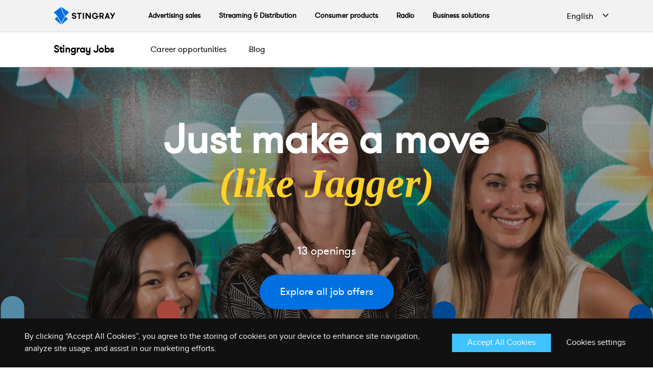

--- FILE ---
content_type: text/html; charset=UTF-8
request_url: https://jobs.stingray.com/
body_size: 9001
content:
<!doctype html>
<html lang="en-US">
<head>
	<meta charset="UTF-8">
	<meta name="viewport" content="width=device-width, initial-scale=1">
	<link rel="profile" href="https://gmpg.org/xfn/11">

<!-- custom SEO -->

<meta name="description" content="The stage is set, and you're the star"/>
<meta property="og:locale" content="en_CA" />
<meta property="og:type" content="website" />
<meta property="og:title" content="Stingray Careers" />
<meta property="og:description" content="The stage is set, and you're the star" />

<meta property="og:url" content="https://jobs.stingray.com/" />

<meta property="og:site_name" content="Stingray Careers" />

<meta property="og:image" content="https://jobs.stingray.com/wp-content/uploads/2023/10/jobs_open-graph-image_en.jpg" />

<meta property="og:image:type" content="image/jpeg" />
<!-- twitter -->
<meta name="twitter:card" content="website" />
<meta name="twitter:title" content="Stingray Careers" />
<meta name="twitter:description" content="The stage is set, and you're the star" />
<meta name="twitter:image" content="https://jobs.stingray.com/wp-content/uploads/2023/10/jobs_open-graph-image_en.jpg" />


<!-- Google Tag Manager -->
<script>(function(w,d,s,l,i){w[l]=w[l]||[];w[l].push({'gtm.start':
new Date().getTime(),event:'gtm.js'});var f=d.getElementsByTagName(s)[0],
j=d.createElement(s),dl=l!='dataLayer'?'&l='+l:'';j.async=true;j.src=
'https://www.googletagmanager.com/gtm.js?id='+i+dl;f.parentNode.insertBefore(j,f);
})(window,document,'script','dataLayer','GTM-MCNC4L9');</script>
<!-- End Google Tag Manager -->
<script
  src="https://d1g4ozz7tvtyuj.cloudfront.net/cookies.js"
  type="text/javascript"
  id="consent-script"
  data-primary-color="#111111"
  data-secondary-color="#41c3ff"
  data-hover-background-color="#1e8cd7"
  data-gtmid="GTM-KDHV96Z"
  data-cookie-prefix="stingray"
  data-lang="en"
  async
  defer
>
</script>


	<title>Jobs &#8211; Careers at Stingray Group Inc.</title>
<meta name='robots' content='max-image-preview:large' />
<link rel="alternate" hreflang="en" href="https://jobs.stingray.com/" />
<link rel="alternate" hreflang="fr" href="https://jobs.stingray.com/fr/" />
<link rel="alternate" hreflang="x-default" href="https://jobs.stingray.com/" />
<link rel='dns-prefetch' href='//static.addtoany.com' />
<link rel="alternate" type="application/rss+xml" title="Jobs &raquo; Feed" href="https://jobs.stingray.com/feed/" />
<link rel="alternate" type="application/rss+xml" title="Jobs &raquo; Comments Feed" href="https://jobs.stingray.com/comments/feed/" />
<link rel="alternate" title="oEmbed (JSON)" type="application/json+oembed" href="https://jobs.stingray.com/wp-json/oembed/1.0/embed?url=https%3A%2F%2Fjobs.stingray.com%2F" />
<link rel="alternate" title="oEmbed (XML)" type="text/xml+oembed" href="https://jobs.stingray.com/wp-json/oembed/1.0/embed?url=https%3A%2F%2Fjobs.stingray.com%2F&#038;format=xml" />
<style id='wp-img-auto-sizes-contain-inline-css' type='text/css'>
img:is([sizes=auto i],[sizes^="auto," i]){contain-intrinsic-size:3000px 1500px}
/*# sourceURL=wp-img-auto-sizes-contain-inline-css */
</style>
<link rel='stylesheet' id='wp-block-library-css' href='https://jobs.stingray.com/wp-includes/css/dist/block-library/style.min.css?ver=6.9' type='text/css' media='all' />
<style id='global-styles-inline-css' type='text/css'>
:root{--wp--preset--aspect-ratio--square: 1;--wp--preset--aspect-ratio--4-3: 4/3;--wp--preset--aspect-ratio--3-4: 3/4;--wp--preset--aspect-ratio--3-2: 3/2;--wp--preset--aspect-ratio--2-3: 2/3;--wp--preset--aspect-ratio--16-9: 16/9;--wp--preset--aspect-ratio--9-16: 9/16;--wp--preset--color--black: #000000;--wp--preset--color--cyan-bluish-gray: #abb8c3;--wp--preset--color--white: #ffffff;--wp--preset--color--pale-pink: #f78da7;--wp--preset--color--vivid-red: #cf2e2e;--wp--preset--color--luminous-vivid-orange: #ff6900;--wp--preset--color--luminous-vivid-amber: #fcb900;--wp--preset--color--light-green-cyan: #7bdcb5;--wp--preset--color--vivid-green-cyan: #00d084;--wp--preset--color--pale-cyan-blue: #8ed1fc;--wp--preset--color--vivid-cyan-blue: #0693e3;--wp--preset--color--vivid-purple: #9b51e0;--wp--preset--gradient--vivid-cyan-blue-to-vivid-purple: linear-gradient(135deg,rgb(6,147,227) 0%,rgb(155,81,224) 100%);--wp--preset--gradient--light-green-cyan-to-vivid-green-cyan: linear-gradient(135deg,rgb(122,220,180) 0%,rgb(0,208,130) 100%);--wp--preset--gradient--luminous-vivid-amber-to-luminous-vivid-orange: linear-gradient(135deg,rgb(252,185,0) 0%,rgb(255,105,0) 100%);--wp--preset--gradient--luminous-vivid-orange-to-vivid-red: linear-gradient(135deg,rgb(255,105,0) 0%,rgb(207,46,46) 100%);--wp--preset--gradient--very-light-gray-to-cyan-bluish-gray: linear-gradient(135deg,rgb(238,238,238) 0%,rgb(169,184,195) 100%);--wp--preset--gradient--cool-to-warm-spectrum: linear-gradient(135deg,rgb(74,234,220) 0%,rgb(151,120,209) 20%,rgb(207,42,186) 40%,rgb(238,44,130) 60%,rgb(251,105,98) 80%,rgb(254,248,76) 100%);--wp--preset--gradient--blush-light-purple: linear-gradient(135deg,rgb(255,206,236) 0%,rgb(152,150,240) 100%);--wp--preset--gradient--blush-bordeaux: linear-gradient(135deg,rgb(254,205,165) 0%,rgb(254,45,45) 50%,rgb(107,0,62) 100%);--wp--preset--gradient--luminous-dusk: linear-gradient(135deg,rgb(255,203,112) 0%,rgb(199,81,192) 50%,rgb(65,88,208) 100%);--wp--preset--gradient--pale-ocean: linear-gradient(135deg,rgb(255,245,203) 0%,rgb(182,227,212) 50%,rgb(51,167,181) 100%);--wp--preset--gradient--electric-grass: linear-gradient(135deg,rgb(202,248,128) 0%,rgb(113,206,126) 100%);--wp--preset--gradient--midnight: linear-gradient(135deg,rgb(2,3,129) 0%,rgb(40,116,252) 100%);--wp--preset--font-size--small: 13px;--wp--preset--font-size--medium: 20px;--wp--preset--font-size--large: 36px;--wp--preset--font-size--x-large: 42px;--wp--preset--spacing--20: 0.44rem;--wp--preset--spacing--30: 0.67rem;--wp--preset--spacing--40: 1rem;--wp--preset--spacing--50: 1.5rem;--wp--preset--spacing--60: 2.25rem;--wp--preset--spacing--70: 3.38rem;--wp--preset--spacing--80: 5.06rem;--wp--preset--shadow--natural: 6px 6px 9px rgba(0, 0, 0, 0.2);--wp--preset--shadow--deep: 12px 12px 50px rgba(0, 0, 0, 0.4);--wp--preset--shadow--sharp: 6px 6px 0px rgba(0, 0, 0, 0.2);--wp--preset--shadow--outlined: 6px 6px 0px -3px rgb(255, 255, 255), 6px 6px rgb(0, 0, 0);--wp--preset--shadow--crisp: 6px 6px 0px rgb(0, 0, 0);}:where(.is-layout-flex){gap: 0.5em;}:where(.is-layout-grid){gap: 0.5em;}body .is-layout-flex{display: flex;}.is-layout-flex{flex-wrap: wrap;align-items: center;}.is-layout-flex > :is(*, div){margin: 0;}body .is-layout-grid{display: grid;}.is-layout-grid > :is(*, div){margin: 0;}:where(.wp-block-columns.is-layout-flex){gap: 2em;}:where(.wp-block-columns.is-layout-grid){gap: 2em;}:where(.wp-block-post-template.is-layout-flex){gap: 1.25em;}:where(.wp-block-post-template.is-layout-grid){gap: 1.25em;}.has-black-color{color: var(--wp--preset--color--black) !important;}.has-cyan-bluish-gray-color{color: var(--wp--preset--color--cyan-bluish-gray) !important;}.has-white-color{color: var(--wp--preset--color--white) !important;}.has-pale-pink-color{color: var(--wp--preset--color--pale-pink) !important;}.has-vivid-red-color{color: var(--wp--preset--color--vivid-red) !important;}.has-luminous-vivid-orange-color{color: var(--wp--preset--color--luminous-vivid-orange) !important;}.has-luminous-vivid-amber-color{color: var(--wp--preset--color--luminous-vivid-amber) !important;}.has-light-green-cyan-color{color: var(--wp--preset--color--light-green-cyan) !important;}.has-vivid-green-cyan-color{color: var(--wp--preset--color--vivid-green-cyan) !important;}.has-pale-cyan-blue-color{color: var(--wp--preset--color--pale-cyan-blue) !important;}.has-vivid-cyan-blue-color{color: var(--wp--preset--color--vivid-cyan-blue) !important;}.has-vivid-purple-color{color: var(--wp--preset--color--vivid-purple) !important;}.has-black-background-color{background-color: var(--wp--preset--color--black) !important;}.has-cyan-bluish-gray-background-color{background-color: var(--wp--preset--color--cyan-bluish-gray) !important;}.has-white-background-color{background-color: var(--wp--preset--color--white) !important;}.has-pale-pink-background-color{background-color: var(--wp--preset--color--pale-pink) !important;}.has-vivid-red-background-color{background-color: var(--wp--preset--color--vivid-red) !important;}.has-luminous-vivid-orange-background-color{background-color: var(--wp--preset--color--luminous-vivid-orange) !important;}.has-luminous-vivid-amber-background-color{background-color: var(--wp--preset--color--luminous-vivid-amber) !important;}.has-light-green-cyan-background-color{background-color: var(--wp--preset--color--light-green-cyan) !important;}.has-vivid-green-cyan-background-color{background-color: var(--wp--preset--color--vivid-green-cyan) !important;}.has-pale-cyan-blue-background-color{background-color: var(--wp--preset--color--pale-cyan-blue) !important;}.has-vivid-cyan-blue-background-color{background-color: var(--wp--preset--color--vivid-cyan-blue) !important;}.has-vivid-purple-background-color{background-color: var(--wp--preset--color--vivid-purple) !important;}.has-black-border-color{border-color: var(--wp--preset--color--black) !important;}.has-cyan-bluish-gray-border-color{border-color: var(--wp--preset--color--cyan-bluish-gray) !important;}.has-white-border-color{border-color: var(--wp--preset--color--white) !important;}.has-pale-pink-border-color{border-color: var(--wp--preset--color--pale-pink) !important;}.has-vivid-red-border-color{border-color: var(--wp--preset--color--vivid-red) !important;}.has-luminous-vivid-orange-border-color{border-color: var(--wp--preset--color--luminous-vivid-orange) !important;}.has-luminous-vivid-amber-border-color{border-color: var(--wp--preset--color--luminous-vivid-amber) !important;}.has-light-green-cyan-border-color{border-color: var(--wp--preset--color--light-green-cyan) !important;}.has-vivid-green-cyan-border-color{border-color: var(--wp--preset--color--vivid-green-cyan) !important;}.has-pale-cyan-blue-border-color{border-color: var(--wp--preset--color--pale-cyan-blue) !important;}.has-vivid-cyan-blue-border-color{border-color: var(--wp--preset--color--vivid-cyan-blue) !important;}.has-vivid-purple-border-color{border-color: var(--wp--preset--color--vivid-purple) !important;}.has-vivid-cyan-blue-to-vivid-purple-gradient-background{background: var(--wp--preset--gradient--vivid-cyan-blue-to-vivid-purple) !important;}.has-light-green-cyan-to-vivid-green-cyan-gradient-background{background: var(--wp--preset--gradient--light-green-cyan-to-vivid-green-cyan) !important;}.has-luminous-vivid-amber-to-luminous-vivid-orange-gradient-background{background: var(--wp--preset--gradient--luminous-vivid-amber-to-luminous-vivid-orange) !important;}.has-luminous-vivid-orange-to-vivid-red-gradient-background{background: var(--wp--preset--gradient--luminous-vivid-orange-to-vivid-red) !important;}.has-very-light-gray-to-cyan-bluish-gray-gradient-background{background: var(--wp--preset--gradient--very-light-gray-to-cyan-bluish-gray) !important;}.has-cool-to-warm-spectrum-gradient-background{background: var(--wp--preset--gradient--cool-to-warm-spectrum) !important;}.has-blush-light-purple-gradient-background{background: var(--wp--preset--gradient--blush-light-purple) !important;}.has-blush-bordeaux-gradient-background{background: var(--wp--preset--gradient--blush-bordeaux) !important;}.has-luminous-dusk-gradient-background{background: var(--wp--preset--gradient--luminous-dusk) !important;}.has-pale-ocean-gradient-background{background: var(--wp--preset--gradient--pale-ocean) !important;}.has-electric-grass-gradient-background{background: var(--wp--preset--gradient--electric-grass) !important;}.has-midnight-gradient-background{background: var(--wp--preset--gradient--midnight) !important;}.has-small-font-size{font-size: var(--wp--preset--font-size--small) !important;}.has-medium-font-size{font-size: var(--wp--preset--font-size--medium) !important;}.has-large-font-size{font-size: var(--wp--preset--font-size--large) !important;}.has-x-large-font-size{font-size: var(--wp--preset--font-size--x-large) !important;}
/*# sourceURL=global-styles-inline-css */
</style>

<style id='classic-theme-styles-inline-css' type='text/css'>
/*! This file is auto-generated */
.wp-block-button__link{color:#fff;background-color:#32373c;border-radius:9999px;box-shadow:none;text-decoration:none;padding:calc(.667em + 2px) calc(1.333em + 2px);font-size:1.125em}.wp-block-file__button{background:#32373c;color:#fff;text-decoration:none}
/*# sourceURL=/wp-includes/css/classic-themes.min.css */
</style>
<link rel='stylesheet' id='wpml-legacy-dropdown-click-0-css' href='https://jobs.stingray.com/wp-content/plugins/sitepress-multilingual-cms/templates/language-switchers/legacy-dropdown-click/style.min.css?ver=1' type='text/css' media='all' />
<link rel='stylesheet' id='wpml-menu-item-0-css' href='https://jobs.stingray.com/wp-content/plugins/sitepress-multilingual-cms/templates/language-switchers/menu-item/style.min.css?ver=1' type='text/css' media='all' />
<link rel='stylesheet' id='base-styles-css' href='https://jobs.stingray.com/wp-content/themes/stingray/assets/styles.min.css?ver=1768979617' type='text/css' media='all' />
<link rel='stylesheet' id='base-styles-stingray-css' href='https://jobs.stingray.com/wp-content/themes/stingray/assets/stingray-styles.css?ver=1768979617' type='text/css' media='all' />
<link rel='stylesheet' id='addtoany-css' href='https://jobs.stingray.com/wp-content/plugins/add-to-any/addtoany.min.css?ver=1.16' type='text/css' media='all' />
<script type="text/javascript" id="wpml-cookie-js-extra">
/* <![CDATA[ */
var wpml_cookies = {"wp-wpml_current_language":{"value":"en","expires":1,"path":"/"}};
var wpml_cookies = {"wp-wpml_current_language":{"value":"en","expires":1,"path":"/"}};
//# sourceURL=wpml-cookie-js-extra
/* ]]> */
</script>
<script type="text/javascript" src="https://jobs.stingray.com/wp-content/plugins/sitepress-multilingual-cms/res/js/cookies/language-cookie.js?ver=486900" id="wpml-cookie-js" defer="defer" data-wp-strategy="defer"></script>
<script type="text/javascript" id="addtoany-core-js-before">
/* <![CDATA[ */
window.a2a_config=window.a2a_config||{};a2a_config.callbacks=[];a2a_config.overlays=[];a2a_config.templates={};

//# sourceURL=addtoany-core-js-before
/* ]]> */
</script>
<script type="text/javascript" defer src="https://static.addtoany.com/menu/page.js" id="addtoany-core-js"></script>
<script type="text/javascript" src="https://jobs.stingray.com/wp-includes/js/jquery/jquery.min.js?ver=3.7.1" id="jquery-core-js"></script>
<script type="text/javascript" src="https://jobs.stingray.com/wp-includes/js/jquery/jquery-migrate.min.js?ver=3.4.1" id="jquery-migrate-js"></script>
<script type="text/javascript" defer src="https://jobs.stingray.com/wp-content/plugins/add-to-any/addtoany.min.js?ver=1.1" id="addtoany-jquery-js"></script>
<script type="text/javascript" src="https://jobs.stingray.com/wp-content/plugins/sitepress-multilingual-cms/templates/language-switchers/legacy-dropdown-click/script.min.js?ver=1" id="wpml-legacy-dropdown-click-0-js"></script>
<link rel="https://api.w.org/" href="https://jobs.stingray.com/wp-json/" /><link rel="alternate" title="JSON" type="application/json" href="https://jobs.stingray.com/wp-json/wp/v2/pages/2" /><link rel="EditURI" type="application/rsd+xml" title="RSD" href="https://jobs.stingray.com/xmlrpc.php?rsd" />
<meta name="generator" content="WordPress 6.9" />
<link rel="canonical" href="https://jobs.stingray.com/" />
<link rel='shortlink' href='https://jobs.stingray.com/' />
<meta name="generator" content="WPML ver:4.8.6 stt:1,4;" />
<link rel="icon" href="https://jobs.stingray.com/wp-content/uploads/2024/05/stingray-favicon-150x150.png" sizes="32x32" />
<link rel="icon" href="https://jobs.stingray.com/wp-content/uploads/2024/05/stingray-favicon-300x300.png" sizes="192x192" />
<link rel="apple-touch-icon" href="https://jobs.stingray.com/wp-content/uploads/2024/05/stingray-favicon-300x300.png" />
<meta name="msapplication-TileImage" content="https://jobs.stingray.com/wp-content/uploads/2024/05/stingray-favicon-300x300.png" />
		<style type="text/css" id="wp-custom-css">
			.tab_perk {
	font-size:1.5em;
}

.hero::after, .hero::before {
  z-index: 1;
}
.hero-content {
  position: relative;
  z-index: 2;
}		</style>
		</head>

<body class="home wp-singular page-template page-template-page-templates page-template-page-general page-template-page-templatespage-general-php page page-id-2 wp-theme-stingray">
<!-- Google Tag Manager (noscript) -->
<noscript><iframe src="https://www.googletagmanager.com/ns.html?id=GTM-MCNC4L9"
height="0" width="0" style="display:none;visibility:hidden"></iframe></noscript>
<!-- End Google Tag Manager (noscript) -->
	
<section id="Top-bar-mobile">
<nav>
    <div class="nav-container">
        <input id="responsive-menu" type="checkbox">
        <label for="responsive-menu"><span id="mobile-band-main"></span><span id="menu-icon"></span></label>
        <div id="overlay"></div>
        <div id="top-bar-menu-itm" class="top-bar-menu-itm"></div>
    </div>
</nav>


</section>
	
<section id="top-bar" class="wrap_top_nav">
	<div class="container">
		<div class="row align-items-center ">
			<div class="col-sm-2">
									<a href="https://www.stingray.com/" id="main-brand"  class="topbar_logo" target="_blank"><img src="https://jobs.stingray.com/wp-content/uploads/2023/06/Stingray_black_logo.svg" alt="Stingray"></a>
								</div>
			<div class="col-sm-10">
				<div class="top-bar-nav">
					<div class="menu-topbar-container"><ul id="menu-topbar" class="topbar_menu"><li id="menu-item-5284" class="menu-item menu-item-type-custom menu-item-object-custom menu-item-5284"><a target="_blank" href="https://www.stingray.com/advertising-sales/">Advertising sales</a></li>
<li id="menu-item-7885" class="menu-item menu-item-type-custom menu-item-object-custom menu-item-7885"><a target="_blank" href="https://www.stingray.com/streaming-distribution/">Streaming &#038; Distribution</a></li>
<li id="menu-item-5282" class="menu-item menu-item-type-custom menu-item-object-custom menu-item-5282"><a target="_blank" href="https://www.stingray.com/consumer/">Consumer products</a></li>
<li id="menu-item-8032" class="menu-item menu-item-type-custom menu-item-object-custom menu-item-8032"><a href="https://www.stingray.com/radio/">Radio</a></li>
<li id="menu-item-5283" class="menu-item menu-item-type-custom menu-item-object-custom menu-item-5283"><a target="_blank" href="https://business.stingray.com/">Business solutions</a></li>
</ul></div>					<div class="menu_lang_toggle" id="menu_lang_topbar">
						
<div class="wpml-ls-statics-shortcode_actions wpml-ls wpml-ls-legacy-dropdown-click js-wpml-ls-legacy-dropdown-click">
	<ul role="menu">

		<li class="wpml-ls-slot-shortcode_actions wpml-ls-item wpml-ls-item-en wpml-ls-current-language wpml-ls-first-item wpml-ls-item-legacy-dropdown-click" role="none">

			<a href="#" class="js-wpml-ls-item-toggle wpml-ls-item-toggle" role="menuitem" title="Switch to English">
                <span class="wpml-ls-native" role="menuitem">English</span></a>

			<ul class="js-wpml-ls-sub-menu wpml-ls-sub-menu" role="menu">
				
					<li class="wpml-ls-slot-shortcode_actions wpml-ls-item wpml-ls-item-fr wpml-ls-last-item" role="none">
						<a href="https://jobs.stingray.com/fr/" class="wpml-ls-link" role="menuitem" aria-label="Switch to Français" title="Switch to Français">
                            <span class="wpml-ls-native" lang="fr">Français</span></a>
					</li>

							</ul>

		</li>

	</ul>
</div>
					</div>
				</div>
				
			</div>
		</div>
	</div>
	
</section>

<header id="masthead_menu" class="site-header_menu">
		<div class="container">
			<div class="row align-items-center">
				<div class="col-md-2">
					<div class="site-branding">
						<h1 class="site-title"><a href="https://jobs.stingray.com/" rel="home">Stingray <span>Jobs</span></a></h1>
					</div><!-- .site-branding -->
					<div class="wrap_maintoggle">
						<button id="toggle_mobile_main" class="d-sm-block d-md-none"><span></span><span></span><span></span></button>
					</div>
				</div>
				<div class="d-none d-md-block col-md-10">
					<nav id="site-navigation-main" class="main-navigation">
					<div class="menu-main-menu-container"><ul id="menu-main-menu" class="main_menu"><li id="menu-item-5285" class="menu-item menu-item-type-post_type menu-item-object-page menu-item-5285"><a href="https://jobs.stingray.com/career-opportunities/">Career opportunities</a></li>
<li id="menu-item-5286" class="menu-item menu-item-type-post_type menu-item-object-page menu-item-5286"><a href="https://jobs.stingray.com/blog/">Blog</a></li>
</ul></div>					</nav><!-- #site-navigation -->
					
				</div>
			</div>
		</div>
		
				<div class="wrap_mobile_main">
			<div id="mobile_main"></div>
			<div id="mobile_menu_lang">
				
<div class="wpml-ls-statics-shortcode_actions wpml-ls wpml-ls-legacy-dropdown-click js-wpml-ls-legacy-dropdown-click">
	<ul role="menu">

		<li class="wpml-ls-slot-shortcode_actions wpml-ls-item wpml-ls-item-en wpml-ls-current-language wpml-ls-first-item wpml-ls-item-legacy-dropdown-click" role="none">

			<a href="#" class="js-wpml-ls-item-toggle wpml-ls-item-toggle" role="menuitem" title="Switch to English">
                <span class="wpml-ls-native" role="menuitem">English</span></a>

			<ul class="js-wpml-ls-sub-menu wpml-ls-sub-menu" role="menu">
				
					<li class="wpml-ls-slot-shortcode_actions wpml-ls-item wpml-ls-item-fr wpml-ls-last-item" role="none">
						<a href="https://jobs.stingray.com/fr/" class="wpml-ls-link" role="menuitem" aria-label="Switch to Français" title="Switch to Français">
                            <span class="wpml-ls-native" lang="fr">Français</span></a>
					</li>

							</ul>

		</li>

	</ul>
</div>
			</div>
		</div>
		

		
	</header><!-- #masthead -->

<div id="page" class="site container-fluid tpl-gen">



	

	<header id="masthead" class="site-header hero" style="background-image:url(https://jobs.stingray.com/wp-content/uploads/2022/02/hero.jpg)">
		<div class="hero-content">
			<div class="b_slogan" data-aos="fade-up">
				<h1 class="t_white">
					Just make a move <br>
					<span class="t_yellow">(like Jagger)</span>
				</h1>
			</div>
						
			<div class="jobOpening_section" data-aos="fade-up" >
								 
				<div class="Cal_job">13 openings</div>
				<div class="CTA_jobListing">
					<a href="#joblisting">Explore all job offers</a>
				</div>
			</div>
					</div>
	</header><!-- #masthead -->

	<div id="content" class="site-content">


	<div id="primary" class="content-area">
		<main id="main" class="site-main">

			
 
<section class="wrap_full_width_banner_wtxt bg_blue" style="color: #ffffff;">
	
	<div class="container">
		<div class="row justify-content-center">
			<div class="col-10">
								<div class="content_full_banTtl">
					<style>.wrap_full_width_banner_wtxt{padding:0;}</style>
<p class="text-align-center" style="font-size: 14px;"><strong>Be aware of potential scams!</strong> Stingray&#8217;s recruitment team will always communicate with you by email and will never ask for banking information.</p>
<p class="text-align-center" style="font-size: 14px;">If you suspect you have been contacted by someone impersonating a member of our team, <strong>please contact our <a style="color: white;" href="https://musicsupport.stingray.com/hc/en-us" target="_blank" rel="noopener">customer support immediately</a>.</p>
<p></strong></p>
				</div>
			</div>
		</div>
			</div>
</section>


 
<section id="main-title" class="title_section" style="background-color:#000000;color: #ffffff;">
	<div class="container">
		<div class="row">
			<div class="col-12">
				<div class="txt_title_s white" data-aos="zoom-in">
																			
								<h2 class="s_blue" style="color: #ffffff;">In tune with our <span>vibe</span> ?</h2>	
																					
								<h2 class="s_green" style="color: #ffffff;">The stage is set, and you're the <span>star</span>.</h2>	
														
						
				</div>
			</div>
		</div>
	</div>
</section>

 
<section id="quotes" class="boxed_quote_n">
	<div class="wrap_img_quote" style="background-image: url(https://jobs.stingray.com/wp-content/uploads/2023/02/Testimonial_Roch.png);"></div>
	<div class="container">
		<div class="row align-items-center h-100">
			<div class="col-md-6 offset-md-6">
				<div class="wrap_quote_txt h-100 justify-content-center" data-aos="fade-right"> 
					<div class="quote_txt">
						<p>&#8220;Everything, including the atmosphere, the people, and the way we work together, is relaxed. Expressing your ideas without fear of judgment makes a powerful difference in your daily life. Everyone at Stingray is thoughtful and incredibly skilled, and the projects move forward with positivity and enthusiasm”</p>
					</div>
					<div class="wrapQ_sig">
						<div class="sign_name"><i>Roch D'Amour</i></div>
						<div class="sign_prof">DevSecOps Specialist</div>
					</div>
				</div>
				
			</div>
		</div>
	</div>	
</section>
 

<section id="perks" class="perk_tabs">
	<div class="container">
		<div class="row">
			<div class="d-none d-md-block col-md-6">
				<div class="wrap_tab_img" data-aos="fade-up"> 
										<div class="tab_image perks active" data-tabimg="perks_1">
						<img src="https://jobs.stingray.com/wp-content/uploads/2023/07/fun-illustration.png" alt="" class="img-responsive">
					</div>
										<div class="tab_image perks " data-tabimg="perks_2">
						<img src="https://jobs.stingray.com/wp-content/uploads/2023/07/health-illustration.png" alt="" class="img-responsive">
					</div>
										<div class="tab_image perks " data-tabimg="perks_3">
						<img src="https://jobs.stingray.com/wp-content/uploads/2023/07/growth-illustration.png" alt="" class="img-responsive">
					</div>
									</div>
			</div>
			<div class="col-sm-12 col-md-6" data-aos="fade-up">
				<div class="wrap_tabs">
										 <a class="tab_perk perks l_white active" data-tab="perks_1" href="javascript:void(0)" data-tabBgColor="#ff6c5f"  data-tabTXTColor="#000000">Fun</a>

										 <a class="tab_perk perks l_white " data-tab="perks_2" href="javascript:void(0)" data-tabBgColor="#fed22b"  data-tabTXTColor="#000000">Health</a>

										 <a class="tab_perk perks l_white " data-tab="perks_3" href="javascript:void(0)" data-tabBgColor="#7668ff"  data-tabTXTColor="#000000">Growth</a>

					 				 
					
				</div>
				<div class="wrap_tab_content">

										
					<div class="tab_content perks active" data-contenttab="perks_1">
						<div class="wrap_tabTitles">
							<h4 class="s_white">Can't stop,<br> won't stop the <span>fun</span></h4>
						</div>
						<div class="wrap_tabText">
							<ul>
<li>Get free access to our music apps</li>
<li>Sip ‘n’ chill on the rooftop terrace</li>
<li>Go VIP through our loyalty program</li>
<li>Play pinball, fooseball, or ping pong on your break</li>
<li>Enjoy exclusive performances</li>
<li>Join a variety of social clubs</li>
</ul>
						</div>
					</div>

										
					<div class="tab_content perks " data-contenttab="perks_2">
						<div class="wrap_tabTitles">
							<h4 class="s_white">We’ve got you<br><span>covered</span></h4>
						</div>
						<div class="wrap_tabText">
							<p>Get access to:</p>
<ul>
<li>Health and nutrition coach</li>
<li>Comprehensive insurance plan</li>
<li>Telemedecine</li>
</ul>
						</div>
					</div>

										
					<div class="tab_content perks " data-contenttab="perks_3">
						<div class="wrap_tabTitles">
							<h4 class="s_white">Broaden your<br><span>horizons</span></h4>
						</div>
						<div class="wrap_tabText">
							<ul>
<li>Take free language classes</li>
<li>Attend events and conferences</li>
<li>Participate in annual hackathons</li>
</ul>
						</div>
					</div>

					 	

					

				</div>
			</div>
		</div>
	</div>
</section>

<script type="text/javascript">
	jQuery(document).ready(function(){
		
		var tab_bg_color = jQuery(".tab_perk").data('tabbgcolor');
		var tabtxtcolor = jQuery(".tab_perk").data('tabtxtcolor');
		jQuery('.perk_tabs').css('background-color',tab_bg_color);
		jQuery('.perk_tabs').css('color',tabtxtcolor);
		jQuery('.tab_perk').css('color',tabtxtcolor);
		jQuery('.wrap_tabTitles h4.s_white').css('color',tabtxtcolor);

			jQuery(".tab_perk.perks").click(function(e){
				e.preventDefault();
				var tab_id = jQuery(this).data('tab');
				var tab_bg_color = jQuery(this).data('tabbgcolor');
				var tabtxtcolor = jQuery(this).data('tabtxtcolor');
				jQuery(".tab_perk.perks").removeClass('active');
				jQuery("[data-tab='"+tab_id+"']").addClass('active');

				jQuery(".tab_content.perks").removeClass('active');
				jQuery("[data-contenttab='"+tab_id+"']").addClass('active');

				 
				jQuery(".tab_image.perks").removeClass('active');
				jQuery("[data-tabimg='"+tab_id+"']").addClass('active');

				//general tab color 
				jQuery('.perk_tabs').css('background-color',tab_bg_color);
				jQuery('.perk_tabs').css('color',tabtxtcolor);
				jQuery('.wrap_tabTitles h4.s_white').css('color',tabtxtcolor);

			});

	});
</script>


<section id="videobanner" class="video_banner" style="height: 648px;">
	<video class="video_full" src="https://jobs.stingray.com/wp-content/uploads/2023/07/stingray-employer-brand-1.mp4" autoplay muted loop></video>
</section>



<section id="our-values" class="wrap_slider_box">
	<div class="slider_title_sec">
		<h2 class="black">What drives us.</h2>
	</div>
	<div class="values_slider">

		
					  <div class="full_width_slide" style="background-color:#80D6FF;color: #000000;">
		  	<div class="container h-100">
		  	
		  		<div class="row align-items-center">
		  			<div class="d-none d-md-block col-md-5">
		  				<div class="wrap_slide_img d-flex justify-content-center"><img src="https://jobs.stingray.com/wp-content/uploads/2022/02/intergrity.png" class="img-responsive" alt="intergrity image"></div>
		  			</div>
		  			<div class="col-sm-12 col-md-7">
		  				<div class="wrap_slide_txt">
			  				<h3>Integrity</h3>
			  				<div class="wrap_inner_slide_txt">
			  					<p>We believe in being transparent,<br />
accountable, and ethical in everything we do.</p>
			  				</div>
		  				</div>
		  			</div>
		  		</div>
		  	</div>
		  </div>
		  
		  
					  <div class="full_width_slide" style="background-color:#FED22B;color: #000000;">
		  	<div class="container h-100">
		  	
		  		<div class="row align-items-center">
		  			<div class="d-none d-md-block col-md-5">
		  				<div class="wrap_slide_img d-flex justify-content-center"><img src="https://jobs.stingray.com/wp-content/uploads/2022/02/fun.png" class="img-responsive" alt="fun image"></div>
		  			</div>
		  			<div class="col-sm-12 col-md-7">
		  				<div class="wrap_slide_txt">
			  				<h3>Fun</h3>
			  				<div class="wrap_inner_slide_txt">
			  					<p>Celebrating our successes with our clients<br />
and colleagues is and will always be part of<br />
our DNA.</p>
			  				</div>
		  				</div>
		  			</div>
		  		</div>
		  	</div>
		  </div>
		  
		  
					  <div class="full_width_slide" style="background-color:#FF6C5F;color: #000000;">
		  	<div class="container h-100">
		  	
		  		<div class="row align-items-center">
		  			<div class="d-none d-md-block col-md-5">
		  				<div class="wrap_slide_img d-flex justify-content-center"><img src="https://jobs.stingray.com/wp-content/uploads/2022/02/engagement.png" class="img-responsive" alt="engagement image"></div>
		  			</div>
		  			<div class="col-sm-12 col-md-7">
		  				<div class="wrap_slide_txt">
			  				<h3>Engagement</h3>
			  				<div class="wrap_inner_slide_txt">
			  					<p>We spare no effort to succeed and lead. We<br />
expect the best ideas to come from anyone<br />
in the company.</p>
			  				</div>
		  				</div>
		  			</div>
		  		</div>
		  	</div>
		  </div>
		  
		  
					  <div class="full_width_slide" style="background-color:#7668FF;color: #000000;">
		  	<div class="container h-100">
		  	
		  		<div class="row align-items-center">
		  			<div class="d-none d-md-block col-md-5">
		  				<div class="wrap_slide_img d-flex justify-content-center"><img src="https://jobs.stingray.com/wp-content/uploads/2022/02/excellence.png" class="img-responsive" alt="excellence image"></div>
		  			</div>
		  			<div class="col-sm-12 col-md-7">
		  				<div class="wrap_slide_txt">
			  				<h3>Excellence</h3>
			  				<div class="wrap_inner_slide_txt">
			  					<p>We consistently strive for flawless execution<br />
in everything we do. We do not compromise<br />
on quality.</p>
			  				</div>
		  				</div>
		  			</div>
		  		</div>
		  	</div>
		  </div>
		  
		  
					  <div class="full_width_slide" style="background-color:#14AFFA;color: #000000;">
		  	<div class="container h-100">
		  	
		  		<div class="row align-items-center">
		  			<div class="d-none d-md-block col-md-5">
		  				<div class="wrap_slide_img d-flex justify-content-center"><img src="https://jobs.stingray.com/wp-content/uploads/2022/02/innovation.png" class="img-responsive" alt="innovation image"></div>
		  			</div>
		  			<div class="col-sm-12 col-md-7">
		  				<div class="wrap_slide_txt">
			  				<h3>Innovation</h3>
			  				<div class="wrap_inner_slide_txt">
			  					<p>We embrace change and new ways of doing<br />
things. We spare no effort to solve problems<br />
through innovation.</p>
			  				</div>
		  				</div>
		  			</div>
		  		</div>
		  	</div>
		  </div>
		  
		  	  
	</div>
</section>
<script type="text/javascript">
	jQuery(document).ready(function(){
				//perks slider
				jQuery('#our-values .values_slider').slick({
					dots: true,
					infinite: true,
					speed: 500,
					fade: true,
					arrows : false,
					autoplay: true,
					autoplaySpeed : 6000,
					cssEase: 'linear'
				 });


	});
</script>


			<section id="jobs" class="section_job_listings">
				<div id="joblisting" class="anchor"></div>
				<div class="container">
					<div class="row">
						<div class="col-12">
							<div class="wrap_listing_title">
								<h3>Career opportunities</h3>
							</div>
						</div>
					</div>
					<div class="row">
						<div class="col-12">
							<div class="wrap_listing_filters"> 
						

								
								<div class="select">
									<select id="select-Department">
									    <option value="">&nbsp;&nbsp;Department&nbsp;&nbsp;</option>
									    									    	<option value="creative-services-2">&nbsp;&nbsp;Creative Services&nbsp;&nbsp;</option>
									    									    	<option value="customer-support-2">&nbsp;&nbsp;Customer Support&nbsp;&nbsp;</option>
									    									    	<option value="finance">&nbsp;&nbsp;Finance&nbsp;&nbsp;</option>
									    									    	<option value="it">&nbsp;&nbsp;IT&nbsp;&nbsp;</option>
									    									    	<option value="marketing">&nbsp;&nbsp;Marketing&nbsp;&nbsp;</option>
									    									    	<option value="radio">&nbsp;&nbsp;Radio&nbsp;&nbsp;</option>
									    									    	<option value="research-development">&nbsp;&nbsp;Research &amp; Development&nbsp;&nbsp;</option>
									    									    	<option value="sales">&nbsp;&nbsp;Sales&nbsp;&nbsp;</option>
									    									    
									  </select>
									  <span class="focus"></span>
								</div>

								
								<div class="select">
									<select id="select-Location">
									    <option value="">&nbsp;&nbsp;Location&nbsp;&nbsp;</option>
									    									    	<option value="montreal">&nbsp;&nbsp;Montreal&nbsp;&nbsp;</option>
									    									    	<option value="ottawa">&nbsp;&nbsp;Ottawa&nbsp;&nbsp;</option>
									    									    	<option value="remote-usa">&nbsp;&nbsp;Remote (USA)&nbsp;&nbsp;</option>
									    									    	<option value="toronto">&nbsp;&nbsp;Toronto&nbsp;&nbsp;</option>
									    									  </select>
									  <span class="focus"></span>
								</div>

																<div class="select" style="display:none">
									<select id="select-Division">
									    <option value="">&nbsp;&nbsp;Division&nbsp;&nbsp;</option>
									    									    	<option value="radio-stations">&nbsp;&nbsp;Radio Stations&nbsp;&nbsp;</option>
									    									    	<option value="stingray-advertising">&nbsp;&nbsp;Stingray Advertising&nbsp;&nbsp;</option>
									    									    	<option value="stingray-business">&nbsp;&nbsp;Stingray Business&nbsp;&nbsp;</option>
									    									    	<option value="stingray-digital">&nbsp;&nbsp;Stingray Digital&nbsp;&nbsp;</option>
									    									    	<option value="stingray-music-2">&nbsp;&nbsp;Stingray Music&nbsp;&nbsp;</option>
									    									  </select>
									  <span class="focus"></span>
								</div>



							</div>
						</div>
					</div>

					<div class="row">
						<div class="col-12">
							<div class="wrap_listing_results">
								
							<div class="emptyResults">
									sorry, we couldn't find any results								</div>

<div id="ajax-posts" class="job_grid">
        
         <div class="wrap_job_item">
			<div class="job_title"><a href="https://jobs.stingray.com/job/project-lead-in-software-development-applications-4/"><span class="mobile_v mobile_lbl">Job:  </span>Project Lead in Software Development &#8211; Applications</a></div>
			<div class="job_dep"><span class="mobile_v mobile_lbl">Department:  </span>IT</div>
			<div class="job_loc"><span class="mobile_v mobile_lbl">Location:  </span>Montreal</div>
			<div class="job_btn">
				<a href="https://jobs.stingray.com/job/project-lead-in-software-development-applications-4/" class="btn_learnmore">Learn more</a>
			</div>
		</div>

         
         <div class="wrap_job_item">
			<div class="job_title"><a href="https://jobs.stingray.com/job/traffic-coordinator/"><span class="mobile_v mobile_lbl">Job:  </span>Traffic Coordinator</a></div>
			<div class="job_dep"><span class="mobile_v mobile_lbl">Department:  </span>Radio</div>
			<div class="job_loc"><span class="mobile_v mobile_lbl">Location:  </span>Ottawa</div>
			<div class="job_btn">
				<a href="https://jobs.stingray.com/job/traffic-coordinator/" class="btn_learnmore">Learn more</a>
			</div>
		</div>

         
         <div class="wrap_job_item">
			<div class="job_title"><a href="https://jobs.stingray.com/job/sredev/"><span class="mobile_v mobile_lbl">Job:  </span>Software Developer Site Reliability Engineering (SRE)</a></div>
			<div class="job_dep"><span class="mobile_v mobile_lbl">Department:  </span>IT</div>
			<div class="job_loc"><span class="mobile_v mobile_lbl">Location:  </span>Montreal</div>
			<div class="job_btn">
				<a href="https://jobs.stingray.com/job/sredev/" class="btn_learnmore">Learn more</a>
			</div>
		</div>

         
         <div class="wrap_job_item">
			<div class="job_title"><a href="https://jobs.stingray.com/job/accounting-technician2/"><span class="mobile_v mobile_lbl">Job:  </span>Accounting Technician</a></div>
			<div class="job_dep"><span class="mobile_v mobile_lbl">Department:  </span>Finance</div>
			<div class="job_loc"><span class="mobile_v mobile_lbl">Location:  </span>Montreal</div>
			<div class="job_btn">
				<a href="https://jobs.stingray.com/job/accounting-technician2/" class="btn_learnmore">Learn more</a>
			</div>
		</div>

         
         <div class="wrap_job_item">
			<div class="job_title"><a href="https://jobs.stingray.com/job/customer-support-specialist/"><span class="mobile_v mobile_lbl">Job:  </span>Customer Support Specialist</a></div>
			<div class="job_dep"><span class="mobile_v mobile_lbl">Department:  </span>Customer Support</div>
			<div class="job_loc"><span class="mobile_v mobile_lbl">Location:  </span>Montreal</div>
			<div class="job_btn">
				<a href="https://jobs.stingray.com/job/customer-support-specialist/" class="btn_learnmore">Learn more</a>
			</div>
		</div>

         
         <div class="wrap_job_item">
			<div class="job_title"><a href="https://jobs.stingray.com/job/software-developer-data-business-intelligence2/"><span class="mobile_v mobile_lbl">Job:  </span>Software Developer &#8211; Data &#038; Business Intelligence</a></div>
			<div class="job_dep"><span class="mobile_v mobile_lbl">Department:  </span>IT</div>
			<div class="job_loc"><span class="mobile_v mobile_lbl">Location:  </span>Montreal</div>
			<div class="job_btn">
				<a href="https://jobs.stingray.com/job/software-developer-data-business-intelligence2/" class="btn_learnmore">Learn more</a>
			</div>
		</div>

         
         <div class="wrap_job_item">
			<div class="job_title"><a href="https://jobs.stingray.com/job/software-developer-business-systems2/"><span class="mobile_v mobile_lbl">Job:  </span>Software developer &#8211; Business Systems</a></div>
			<div class="job_dep"><span class="mobile_v mobile_lbl">Department:  </span>IT</div>
			<div class="job_loc"><span class="mobile_v mobile_lbl">Location:  </span>Montreal</div>
			<div class="job_btn">
				<a href="https://jobs.stingray.com/job/software-developer-business-systems2/" class="btn_learnmore">Learn more</a>
			</div>
		</div>

         
         <div class="wrap_job_item">
			<div class="job_title"><a href="https://jobs.stingray.com/job/full-stack-developer-4/"><span class="mobile_v mobile_lbl">Job:  </span>Full Stack Developer</a></div>
			<div class="job_dep"><span class="mobile_v mobile_lbl">Department:  </span>IT</div>
			<div class="job_loc"><span class="mobile_v mobile_lbl">Location:  </span>Montreal</div>
			<div class="job_btn">
				<a href="https://jobs.stingray.com/job/full-stack-developer-4/" class="btn_learnmore">Learn more</a>
			</div>
		</div>

         
         <div class="wrap_job_item">
			<div class="job_title"><a href="https://jobs.stingray.com/job/programmatic-data-analyst/"><span class="mobile_v mobile_lbl">Job:  </span>Programmatic Data Analyst</a></div>
			<div class="job_dep"><span class="mobile_v mobile_lbl">Department:  </span>Sales</div>
			<div class="job_loc"><span class="mobile_v mobile_lbl">Location:  </span>Montreal</div>
			<div class="job_btn">
				<a href="https://jobs.stingray.com/job/programmatic-data-analyst/" class="btn_learnmore">Learn more</a>
			</div>
		</div>

         
         <div class="wrap_job_item">
			<div class="job_title"><a href="https://jobs.stingray.com/job/accounts-payables-clerk-2/"><span class="mobile_v mobile_lbl">Job:  </span>Accounts Payables Clerk</a></div>
			<div class="job_dep"><span class="mobile_v mobile_lbl">Department:  </span>Finance</div>
			<div class="job_loc"><span class="mobile_v mobile_lbl">Location:  </span>Montreal</div>
			<div class="job_btn">
				<a href="https://jobs.stingray.com/job/accounts-payables-clerk-2/" class="btn_learnmore">Learn more</a>
			</div>
		</div>

         </div>

	
	
	
	<a href="https://jobs.stingray.com/career-opportunities/" id="more_posts_single">See All Career opportunities</a>







							</div>
						</div>
					</div>
				</div>
			</section>


		<div class="wrap_gen_img_footer" style="background-image:url(https://jobs.stingray.com/wp-content/uploads/2023/06/Careers_Bottom-illustration.png)"></div>


		</main><!-- #main -->
	</div><!-- #primary -->



	</div><!-- #content -->

	<footer id="colophon" class="site-footer">

        <section class="footer-bar"> 
            <div class="container">
                <div class="row">
                    <div class="col-md-6">
                        <div class="wrap_lang_toggle">
                            
<div class="wpml-ls-statics-shortcode_actions wpml-ls wpml-ls-legacy-dropdown-click js-wpml-ls-legacy-dropdown-click">
	<ul role="menu">

		<li class="wpml-ls-slot-shortcode_actions wpml-ls-item wpml-ls-item-en wpml-ls-current-language wpml-ls-first-item wpml-ls-item-legacy-dropdown-click" role="none">

			<a href="#" class="js-wpml-ls-item-toggle wpml-ls-item-toggle" role="menuitem" title="Switch to English">
                <span class="wpml-ls-native" role="menuitem">English</span></a>

			<ul class="js-wpml-ls-sub-menu wpml-ls-sub-menu" role="menu">
				
					<li class="wpml-ls-slot-shortcode_actions wpml-ls-item wpml-ls-item-fr wpml-ls-last-item" role="none">
						<a href="https://jobs.stingray.com/fr/" class="wpml-ls-link" role="menuitem" aria-label="Switch to Français" title="Switch to Français">
                            <span class="wpml-ls-native" lang="fr">Français</span></a>
					</li>

							</ul>

		</li>

	</ul>
</div>
                        </div>
                                                    <div class="prefooter_menu">
                                                                        <div class="prefoot_menu_itm">
                                            <a href="https://stingraysupport.zendesk.com/hc/en-us" target="_blank">Support</a>
                                        </div>
                                                                </div>
                        
                    </div>   
                    <div class="col-md-6">
                        <div class="wrap_social_section">
                            <div class="social_title">Find us on</div>
                                                        <div class="wrapSocial_links">
                                                                          <a href="https://www.facebook.com/stingray.music/" target="_blank" title="icon-facebook" class="socialLink" style="background-image: url('https://jobs.stingray.com/wp-content/uploads/2022/02/icon-facebook.png');"></a>
                                                                                                              <a href="https://www.linkedin.com/company/stingray/" target="_blank" title="Linkedin" class="socialLink" style="background-image: url('https://jobs.stingray.com/wp-content/uploads/2022/03/Footer-icon_Linkedin.png');"></a>
                                                                                                              <a href="https://www.instagram.com/stingray_music/" target="_blank" title="Instagram" class="socialLink" style="background-image: url('https://jobs.stingray.com/wp-content/uploads/2022/10/instagram.png');"></a>
                                                                                                 </div>
                                                     </div>
                    </div>   
                </div>
            </div>
        </section>

        
        <section class="mainfooter"> 
            <div class="container">
                <div class="row">
                    <div class="col-12">

                        
                    </div>   
                </div>
            </div>
        </section>



		<div class="site-info">
            <div class="container">
                <div class="row">
                    <div class="col-12">
                        <div class="wrap_site_copyrights">
                                <p><img decoding="async" class="aligncenter wp-image-11169" style="width: 100px; height: 62px;" src="https://corporate.stingray.com/wp-content/uploads/2024/11/vertical_white_stingray.svg" alt="Stingray logo vertical" /><br />
© 2014-2026 Stingray Digital Media Group. All rights reserved. STINGRAY<sup>®</sup>, ALL GOOD VIBES<sup>TM</sup> and other related marks and logos are trademarks of Stingray Digital Media Group in Canada, the United States of America and/or other territories.</p>
                                                                                                        <a href="https://legal.stingray.com/en/privacy-policy" target="_blank" class="linkFooterC">Privacy Policy</a>
                                                                            <a href="https://www.stingray.com/en/terms-and-conditions" target="_blank" class="linkFooterC">Terms and Conditions</a>
                                                                                                </div> 
                    </div>
                </div>
            </div>
          
		</div><!-- .site-info -->
	</footer><!-- #colophon -->
</div><!-- #page -->

<script type="speculationrules">
{"prefetch":[{"source":"document","where":{"and":[{"href_matches":"/*"},{"not":{"href_matches":["/wp-*.php","/wp-admin/*","/wp-content/uploads/*","/wp-content/*","/wp-content/plugins/*","/wp-content/themes/stingray/*","/*\\?(.+)"]}},{"not":{"selector_matches":"a[rel~=\"nofollow\"]"}},{"not":{"selector_matches":".no-prefetch, .no-prefetch a"}}]},"eagerness":"conservative"}]}
</script>
<script type="text/javascript" id="base-scripts-js-extra">
/* <![CDATA[ */
var data = {"ajaxurl":"https://jobs.stingray.com/wp-admin/admin-ajax.php"};
//# sourceURL=base-scripts-js-extra
/* ]]> */
</script>
<script type="text/javascript" src="https://jobs.stingray.com/wp-content/themes/stingray/assets/scripts.min.js?ver=1768979617" id="base-scripts-js"></script>

</body>
</html>


--- FILE ---
content_type: text/css
request_url: https://jobs.stingray.com/wp-content/themes/stingray/assets/styles.min.css?ver=1768979617
body_size: 16622
content:
@import"https://fonts.googleapis.com/css?family=Crimson|Inter";@-ms-viewport{width:device-width}html{-ms-overflow-style:scrollbar}.container{margin-left:auto;margin-right:auto;padding-left:15px;padding-right:15px;width:100%}@media(min-width:576px){.container{max-width:540px}}@media(min-width:768px){.container{max-width:720px}}@media(min-width:992px){.container{max-width:960px}}@media(min-width:1200px){.container{max-width:1140px}}.container-fluid{margin-left:auto;margin-right:auto;padding-left:15px;padding-right:15px;width:100%}.row{display:flex;flex-wrap:wrap;margin-left:-15px;margin-right:-15px}.no-gutters{margin-left:0;margin-right:0}.no-gutters>.col,.no-gutters>[class*=col-]{padding-left:0;padding-right:0}.col,.col-1,.col-10,.col-11,.col-12,.col-2,.col-3,.col-4,.col-5,.col-6,.col-7,.col-8,.col-9,.col-auto,.col-lg,.col-lg-1,.col-lg-10,.col-lg-11,.col-lg-12,.col-lg-2,.col-lg-3,.col-lg-4,.col-lg-5,.col-lg-6,.col-lg-7,.col-lg-8,.col-lg-9,.col-lg-auto,.col-md,.col-md-1,.col-md-10,.col-md-11,.col-md-12,.col-md-2,.col-md-3,.col-md-4,.col-md-5,.col-md-6,.col-md-7,.col-md-8,.col-md-9,.col-md-auto,.col-sm,.col-sm-1,.col-sm-10,.col-sm-11,.col-sm-12,.col-sm-2,.col-sm-3,.col-sm-4,.col-sm-5,.col-sm-6,.col-sm-7,.col-sm-8,.col-sm-9,.col-sm-auto,.col-xl,.col-xl-1,.col-xl-10,.col-xl-11,.col-xl-12,.col-xl-2,.col-xl-3,.col-xl-4,.col-xl-5,.col-xl-6,.col-xl-7,.col-xl-8,.col-xl-9,.col-xl-auto{min-height:1px;padding-left:15px;padding-right:15px;position:relative;width:100%}.col{flex-basis:0;flex-grow:1;max-width:100%}.col-auto{flex:0 0 auto;max-width:none;width:auto}.col-1{flex:0 0 8.3333333333%;max-width:8.3333333333%}.col-2{flex:0 0 16.6666666667%;max-width:16.6666666667%}.col-3{flex:0 0 25%;max-width:25%}.col-4{flex:0 0 33.3333333333%;max-width:33.3333333333%}.col-5{flex:0 0 41.6666666667%;max-width:41.6666666667%}.col-6{flex:0 0 50%;max-width:50%}.col-7{flex:0 0 58.3333333333%;max-width:58.3333333333%}.col-8{flex:0 0 66.6666666667%;max-width:66.6666666667%}.col-9{flex:0 0 75%;max-width:75%}.col-10{flex:0 0 83.3333333333%;max-width:83.3333333333%}.col-11{flex:0 0 91.6666666667%;max-width:91.6666666667%}.col-12{flex:0 0 100%;max-width:100%}.order-first{order:-1}.order-last{order:13}.order-0{order:0}.order-1{order:1}.order-2{order:2}.order-3{order:3}.order-4{order:4}.order-5{order:5}.order-6{order:6}.order-7{order:7}.order-8{order:8}.order-9{order:9}.order-10{order:10}.order-11{order:11}.order-12{order:12}.offset-1{margin-left:8.3333333333%}.offset-2{margin-left:16.6666666667%}.offset-3{margin-left:25%}.offset-4{margin-left:33.3333333333%}.offset-5{margin-left:41.6666666667%}.offset-6{margin-left:50%}.offset-7{margin-left:58.3333333333%}.offset-8{margin-left:66.6666666667%}.offset-9{margin-left:75%}.offset-10{margin-left:83.3333333333%}.offset-11{margin-left:91.6666666667%}@media(min-width:576px){.col-sm{flex-basis:0;flex-grow:1;max-width:100%}.col-sm-auto{flex:0 0 auto;max-width:none;width:auto}.col-sm-1{flex:0 0 8.3333333333%;max-width:8.3333333333%}.col-sm-2{flex:0 0 16.6666666667%;max-width:16.6666666667%}.col-sm-3{flex:0 0 25%;max-width:25%}.col-sm-4{flex:0 0 33.3333333333%;max-width:33.3333333333%}.col-sm-5{flex:0 0 41.6666666667%;max-width:41.6666666667%}.col-sm-6{flex:0 0 50%;max-width:50%}.col-sm-7{flex:0 0 58.3333333333%;max-width:58.3333333333%}.col-sm-8{flex:0 0 66.6666666667%;max-width:66.6666666667%}.col-sm-9{flex:0 0 75%;max-width:75%}.col-sm-10{flex:0 0 83.3333333333%;max-width:83.3333333333%}.col-sm-11{flex:0 0 91.6666666667%;max-width:91.6666666667%}.col-sm-12{flex:0 0 100%;max-width:100%}.order-sm-first{order:-1}.order-sm-last{order:13}.order-sm-0{order:0}.order-sm-1{order:1}.order-sm-2{order:2}.order-sm-3{order:3}.order-sm-4{order:4}.order-sm-5{order:5}.order-sm-6{order:6}.order-sm-7{order:7}.order-sm-8{order:8}.order-sm-9{order:9}.order-sm-10{order:10}.order-sm-11{order:11}.order-sm-12{order:12}.offset-sm-0{margin-left:0}.offset-sm-1{margin-left:8.3333333333%}.offset-sm-2{margin-left:16.6666666667%}.offset-sm-3{margin-left:25%}.offset-sm-4{margin-left:33.3333333333%}.offset-sm-5{margin-left:41.6666666667%}.offset-sm-6{margin-left:50%}.offset-sm-7{margin-left:58.3333333333%}.offset-sm-8{margin-left:66.6666666667%}.offset-sm-9{margin-left:75%}.offset-sm-10{margin-left:83.3333333333%}.offset-sm-11{margin-left:91.6666666667%}}@media(min-width:768px){.col-md{flex-basis:0;flex-grow:1;max-width:100%}.col-md-auto{flex:0 0 auto;max-width:none;width:auto}.col-md-1{flex:0 0 8.3333333333%;max-width:8.3333333333%}.col-md-2{flex:0 0 16.6666666667%;max-width:16.6666666667%}.col-md-3{flex:0 0 25%;max-width:25%}.col-md-4{flex:0 0 33.3333333333%;max-width:33.3333333333%}.col-md-5{flex:0 0 41.6666666667%;max-width:41.6666666667%}.col-md-6{flex:0 0 50%;max-width:50%}.col-md-7{flex:0 0 58.3333333333%;max-width:58.3333333333%}.col-md-8{flex:0 0 66.6666666667%;max-width:66.6666666667%}.col-md-9{flex:0 0 75%;max-width:75%}.col-md-10{flex:0 0 83.3333333333%;max-width:83.3333333333%}.col-md-11{flex:0 0 91.6666666667%;max-width:91.6666666667%}.col-md-12{flex:0 0 100%;max-width:100%}.order-md-first{order:-1}.order-md-last{order:13}.order-md-0{order:0}.order-md-1{order:1}.order-md-2{order:2}.order-md-3{order:3}.order-md-4{order:4}.order-md-5{order:5}.order-md-6{order:6}.order-md-7{order:7}.order-md-8{order:8}.order-md-9{order:9}.order-md-10{order:10}.order-md-11{order:11}.order-md-12{order:12}.offset-md-0{margin-left:0}.offset-md-1{margin-left:8.3333333333%}.offset-md-2{margin-left:16.6666666667%}.offset-md-3{margin-left:25%}.offset-md-4{margin-left:33.3333333333%}.offset-md-5{margin-left:41.6666666667%}.offset-md-6{margin-left:50%}.offset-md-7{margin-left:58.3333333333%}.offset-md-8{margin-left:66.6666666667%}.offset-md-9{margin-left:75%}.offset-md-10{margin-left:83.3333333333%}.offset-md-11{margin-left:91.6666666667%}}@media(min-width:992px){.col-lg{flex-basis:0;flex-grow:1;max-width:100%}.col-lg-auto{flex:0 0 auto;max-width:none;width:auto}.col-lg-1{flex:0 0 8.3333333333%;max-width:8.3333333333%}.col-lg-2{flex:0 0 16.6666666667%;max-width:16.6666666667%}.col-lg-3{flex:0 0 25%;max-width:25%}.col-lg-4{flex:0 0 33.3333333333%;max-width:33.3333333333%}.col-lg-5{flex:0 0 41.6666666667%;max-width:41.6666666667%}.col-lg-6{flex:0 0 50%;max-width:50%}.col-lg-7{flex:0 0 58.3333333333%;max-width:58.3333333333%}.col-lg-8{flex:0 0 66.6666666667%;max-width:66.6666666667%}.col-lg-9{flex:0 0 75%;max-width:75%}.col-lg-10{flex:0 0 83.3333333333%;max-width:83.3333333333%}.col-lg-11{flex:0 0 91.6666666667%;max-width:91.6666666667%}.col-lg-12{flex:0 0 100%;max-width:100%}.order-lg-first{order:-1}.order-lg-last{order:13}.order-lg-0{order:0}.order-lg-1{order:1}.order-lg-2{order:2}.order-lg-3{order:3}.order-lg-4{order:4}.order-lg-5{order:5}.order-lg-6{order:6}.order-lg-7{order:7}.order-lg-8{order:8}.order-lg-9{order:9}.order-lg-10{order:10}.order-lg-11{order:11}.order-lg-12{order:12}.offset-lg-0{margin-left:0}.offset-lg-1{margin-left:8.3333333333%}.offset-lg-2{margin-left:16.6666666667%}.offset-lg-3{margin-left:25%}.offset-lg-4{margin-left:33.3333333333%}.offset-lg-5{margin-left:41.6666666667%}.offset-lg-6{margin-left:50%}.offset-lg-7{margin-left:58.3333333333%}.offset-lg-8{margin-left:66.6666666667%}.offset-lg-9{margin-left:75%}.offset-lg-10{margin-left:83.3333333333%}.offset-lg-11{margin-left:91.6666666667%}}@media(min-width:1200px){.col-xl{flex-basis:0;flex-grow:1;max-width:100%}.col-xl-auto{flex:0 0 auto;max-width:none;width:auto}.col-xl-1{flex:0 0 8.3333333333%;max-width:8.3333333333%}.col-xl-2{flex:0 0 16.6666666667%;max-width:16.6666666667%}.col-xl-3{flex:0 0 25%;max-width:25%}.col-xl-4{flex:0 0 33.3333333333%;max-width:33.3333333333%}.col-xl-5{flex:0 0 41.6666666667%;max-width:41.6666666667%}.col-xl-6{flex:0 0 50%;max-width:50%}.col-xl-7{flex:0 0 58.3333333333%;max-width:58.3333333333%}.col-xl-8{flex:0 0 66.6666666667%;max-width:66.6666666667%}.col-xl-9{flex:0 0 75%;max-width:75%}.col-xl-10{flex:0 0 83.3333333333%;max-width:83.3333333333%}.col-xl-11{flex:0 0 91.6666666667%;max-width:91.6666666667%}.col-xl-12{flex:0 0 100%;max-width:100%}.order-xl-first{order:-1}.order-xl-last{order:13}.order-xl-0{order:0}.order-xl-1{order:1}.order-xl-2{order:2}.order-xl-3{order:3}.order-xl-4{order:4}.order-xl-5{order:5}.order-xl-6{order:6}.order-xl-7{order:7}.order-xl-8{order:8}.order-xl-9{order:9}.order-xl-10{order:10}.order-xl-11{order:11}.order-xl-12{order:12}.offset-xl-0{margin-left:0}.offset-xl-1{margin-left:8.3333333333%}.offset-xl-2{margin-left:16.6666666667%}.offset-xl-3{margin-left:25%}.offset-xl-4{margin-left:33.3333333333%}.offset-xl-5{margin-left:41.6666666667%}.offset-xl-6{margin-left:50%}.offset-xl-7{margin-left:58.3333333333%}.offset-xl-8{margin-left:66.6666666667%}.offset-xl-9{margin-left:75%}.offset-xl-10{margin-left:83.3333333333%}.offset-xl-11{margin-left:91.6666666667%}}.d-none{display:none!important}.d-inline{display:inline!important}.d-inline-block{display:inline-block!important}.d-block{display:block!important}.d-table{display:table!important}.d-table-row{display:table-row!important}.d-table-cell{display:table-cell!important}.d-flex{display:flex!important}.d-inline-flex{display:inline-flex!important}@media(min-width:576px){.d-sm-none{display:none!important}.d-sm-inline{display:inline!important}.d-sm-inline-block{display:inline-block!important}.d-sm-block{display:block!important}.d-sm-table{display:table!important}.d-sm-table-row{display:table-row!important}.d-sm-table-cell{display:table-cell!important}.d-sm-flex{display:flex!important}.d-sm-inline-flex{display:inline-flex!important}}@media(min-width:768px){.d-md-none{display:none!important}.d-md-inline{display:inline!important}.d-md-inline-block{display:inline-block!important}.d-md-block{display:block!important}.d-md-table{display:table!important}.d-md-table-row{display:table-row!important}.d-md-table-cell{display:table-cell!important}.d-md-flex{display:flex!important}.d-md-inline-flex{display:inline-flex!important}}@media(min-width:992px){.d-lg-none{display:none!important}.d-lg-inline{display:inline!important}.d-lg-inline-block{display:inline-block!important}.d-lg-block{display:block!important}.d-lg-table{display:table!important}.d-lg-table-row{display:table-row!important}.d-lg-table-cell{display:table-cell!important}.d-lg-flex{display:flex!important}.d-lg-inline-flex{display:inline-flex!important}}@media(min-width:1200px){.d-xl-none{display:none!important}.d-xl-inline{display:inline!important}.d-xl-inline-block{display:inline-block!important}.d-xl-block{display:block!important}.d-xl-table{display:table!important}.d-xl-table-row{display:table-row!important}.d-xl-table-cell{display:table-cell!important}.d-xl-flex{display:flex!important}.d-xl-inline-flex{display:inline-flex!important}}@media print{.d-print-none{display:none!important}.d-print-inline{display:inline!important}.d-print-inline-block{display:inline-block!important}.d-print-block{display:block!important}.d-print-table{display:table!important}.d-print-table-row{display:table-row!important}.d-print-table-cell{display:table-cell!important}.d-print-flex{display:flex!important}.d-print-inline-flex{display:inline-flex!important}}.flex-row{flex-direction:row!important}.flex-column{flex-direction:column!important}.flex-row-reverse{flex-direction:row-reverse!important}.flex-column-reverse{flex-direction:column-reverse!important}.flex-wrap{flex-wrap:wrap!important}.flex-nowrap{flex-wrap:nowrap!important}.flex-wrap-reverse{flex-wrap:wrap-reverse!important}.flex-fill{flex:1 1 auto!important}.flex-grow-0{flex-grow:0!important}.flex-grow-1{flex-grow:1!important}.flex-shrink-0{flex-shrink:0!important}.flex-shrink-1{flex-shrink:1!important}.justify-content-start{justify-content:flex-start!important}.justify-content-end{justify-content:flex-end!important}.justify-content-center{justify-content:center!important}.justify-content-between{justify-content:space-between!important}.justify-content-around{justify-content:space-around!important}.align-items-start{align-items:flex-start!important}.align-items-end{align-items:flex-end!important}.align-items-center{align-items:center!important}.align-items-baseline{align-items:baseline!important}.align-items-stretch{align-items:stretch!important}.align-content-start{align-content:flex-start!important}.align-content-end{align-content:flex-end!important}.align-content-center{align-content:center!important}.align-content-between{align-content:space-between!important}.align-content-around{align-content:space-around!important}.align-content-stretch{align-content:stretch!important}.align-self-auto{align-self:auto!important}.align-self-start{align-self:flex-start!important}.align-self-end{align-self:flex-end!important}.align-self-center{align-self:center!important}.align-self-baseline{align-self:baseline!important}.align-self-stretch{align-self:stretch!important}@media(min-width:576px){.flex-sm-row{flex-direction:row!important}.flex-sm-column{flex-direction:column!important}.flex-sm-row-reverse{flex-direction:row-reverse!important}.flex-sm-column-reverse{flex-direction:column-reverse!important}.flex-sm-wrap{flex-wrap:wrap!important}.flex-sm-nowrap{flex-wrap:nowrap!important}.flex-sm-wrap-reverse{flex-wrap:wrap-reverse!important}.flex-sm-fill{flex:1 1 auto!important}.flex-sm-grow-0{flex-grow:0!important}.flex-sm-grow-1{flex-grow:1!important}.flex-sm-shrink-0{flex-shrink:0!important}.flex-sm-shrink-1{flex-shrink:1!important}.justify-content-sm-start{justify-content:flex-start!important}.justify-content-sm-end{justify-content:flex-end!important}.justify-content-sm-center{justify-content:center!important}.justify-content-sm-between{justify-content:space-between!important}.justify-content-sm-around{justify-content:space-around!important}.align-items-sm-start{align-items:flex-start!important}.align-items-sm-end{align-items:flex-end!important}.align-items-sm-center{align-items:center!important}.align-items-sm-baseline{align-items:baseline!important}.align-items-sm-stretch{align-items:stretch!important}.align-content-sm-start{align-content:flex-start!important}.align-content-sm-end{align-content:flex-end!important}.align-content-sm-center{align-content:center!important}.align-content-sm-between{align-content:space-between!important}.align-content-sm-around{align-content:space-around!important}.align-content-sm-stretch{align-content:stretch!important}.align-self-sm-auto{align-self:auto!important}.align-self-sm-start{align-self:flex-start!important}.align-self-sm-end{align-self:flex-end!important}.align-self-sm-center{align-self:center!important}.align-self-sm-baseline{align-self:baseline!important}.align-self-sm-stretch{align-self:stretch!important}}@media(min-width:768px){.flex-md-row{flex-direction:row!important}.flex-md-column{flex-direction:column!important}.flex-md-row-reverse{flex-direction:row-reverse!important}.flex-md-column-reverse{flex-direction:column-reverse!important}.flex-md-wrap{flex-wrap:wrap!important}.flex-md-nowrap{flex-wrap:nowrap!important}.flex-md-wrap-reverse{flex-wrap:wrap-reverse!important}.flex-md-fill{flex:1 1 auto!important}.flex-md-grow-0{flex-grow:0!important}.flex-md-grow-1{flex-grow:1!important}.flex-md-shrink-0{flex-shrink:0!important}.flex-md-shrink-1{flex-shrink:1!important}.justify-content-md-start{justify-content:flex-start!important}.justify-content-md-end{justify-content:flex-end!important}.justify-content-md-center{justify-content:center!important}.justify-content-md-between{justify-content:space-between!important}.justify-content-md-around{justify-content:space-around!important}.align-items-md-start{align-items:flex-start!important}.align-items-md-end{align-items:flex-end!important}.align-items-md-center{align-items:center!important}.align-items-md-baseline{align-items:baseline!important}.align-items-md-stretch{align-items:stretch!important}.align-content-md-start{align-content:flex-start!important}.align-content-md-end{align-content:flex-end!important}.align-content-md-center{align-content:center!important}.align-content-md-between{align-content:space-between!important}.align-content-md-around{align-content:space-around!important}.align-content-md-stretch{align-content:stretch!important}.align-self-md-auto{align-self:auto!important}.align-self-md-start{align-self:flex-start!important}.align-self-md-end{align-self:flex-end!important}.align-self-md-center{align-self:center!important}.align-self-md-baseline{align-self:baseline!important}.align-self-md-stretch{align-self:stretch!important}}@media(min-width:992px){.flex-lg-row{flex-direction:row!important}.flex-lg-column{flex-direction:column!important}.flex-lg-row-reverse{flex-direction:row-reverse!important}.flex-lg-column-reverse{flex-direction:column-reverse!important}.flex-lg-wrap{flex-wrap:wrap!important}.flex-lg-nowrap{flex-wrap:nowrap!important}.flex-lg-wrap-reverse{flex-wrap:wrap-reverse!important}.flex-lg-fill{flex:1 1 auto!important}.flex-lg-grow-0{flex-grow:0!important}.flex-lg-grow-1{flex-grow:1!important}.flex-lg-shrink-0{flex-shrink:0!important}.flex-lg-shrink-1{flex-shrink:1!important}.justify-content-lg-start{justify-content:flex-start!important}.justify-content-lg-end{justify-content:flex-end!important}.justify-content-lg-center{justify-content:center!important}.justify-content-lg-between{justify-content:space-between!important}.justify-content-lg-around{justify-content:space-around!important}.align-items-lg-start{align-items:flex-start!important}.align-items-lg-end{align-items:flex-end!important}.align-items-lg-center{align-items:center!important}.align-items-lg-baseline{align-items:baseline!important}.align-items-lg-stretch{align-items:stretch!important}.align-content-lg-start{align-content:flex-start!important}.align-content-lg-end{align-content:flex-end!important}.align-content-lg-center{align-content:center!important}.align-content-lg-between{align-content:space-between!important}.align-content-lg-around{align-content:space-around!important}.align-content-lg-stretch{align-content:stretch!important}.align-self-lg-auto{align-self:auto!important}.align-self-lg-start{align-self:flex-start!important}.align-self-lg-end{align-self:flex-end!important}.align-self-lg-center{align-self:center!important}.align-self-lg-baseline{align-self:baseline!important}.align-self-lg-stretch{align-self:stretch!important}}@media(min-width:1200px){.flex-xl-row{flex-direction:row!important}.flex-xl-column{flex-direction:column!important}.flex-xl-row-reverse{flex-direction:row-reverse!important}.flex-xl-column-reverse{flex-direction:column-reverse!important}.flex-xl-wrap{flex-wrap:wrap!important}.flex-xl-nowrap{flex-wrap:nowrap!important}.flex-xl-wrap-reverse{flex-wrap:wrap-reverse!important}.flex-xl-fill{flex:1 1 auto!important}.flex-xl-grow-0{flex-grow:0!important}.flex-xl-grow-1{flex-grow:1!important}.flex-xl-shrink-0{flex-shrink:0!important}.flex-xl-shrink-1{flex-shrink:1!important}.justify-content-xl-start{justify-content:flex-start!important}.justify-content-xl-end{justify-content:flex-end!important}.justify-content-xl-center{justify-content:center!important}.justify-content-xl-between{justify-content:space-between!important}.justify-content-xl-around{justify-content:space-around!important}.align-items-xl-start{align-items:flex-start!important}.align-items-xl-end{align-items:flex-end!important}.align-items-xl-center{align-items:center!important}.align-items-xl-baseline{align-items:baseline!important}.align-items-xl-stretch{align-items:stretch!important}.align-content-xl-start{align-content:flex-start!important}.align-content-xl-end{align-content:flex-end!important}.align-content-xl-center{align-content:center!important}.align-content-xl-between{align-content:space-between!important}.align-content-xl-around{align-content:space-around!important}.align-content-xl-stretch{align-content:stretch!important}.align-self-xl-auto{align-self:auto!important}.align-self-xl-start{align-self:flex-start!important}.align-self-xl-end{align-self:flex-end!important}.align-self-xl-center{align-self:center!important}.align-self-xl-baseline{align-self:baseline!important}.align-self-xl-stretch{align-self:stretch!important}}.w-25{width:25%!important}.w-50{width:50%!important}.w-75{width:75%!important}.w-100{width:100%!important}.w-auto{width:auto!important}.h-25{height:25%!important}.h-50{height:50%!important}.h-75{height:75%!important}.h-100{height:100%!important}.h-auto{height:auto!important}.mw-100{max-width:100%!important}.mh-100{max-height:100%!important}.m-0{margin:0!important}.mt-0,.my-0{margin-top:0!important}.mr-0,.mx-0{margin-right:0!important}.mb-0,.my-0{margin-bottom:0!important}.ml-0,.mx-0{margin-left:0!important}.m-1{margin:.25rem!important}.mt-1,.my-1{margin-top:.25rem!important}.mr-1,.mx-1{margin-right:.25rem!important}.mb-1,.my-1{margin-bottom:.25rem!important}.ml-1,.mx-1{margin-left:.25rem!important}.m-2{margin:.5rem!important}.mt-2,.my-2{margin-top:.5rem!important}.mr-2,.mx-2{margin-right:.5rem!important}.mb-2,.my-2{margin-bottom:.5rem!important}.ml-2,.mx-2{margin-left:.5rem!important}.m-3{margin:1rem!important}.mt-3,.my-3{margin-top:1rem!important}.mr-3,.mx-3{margin-right:1rem!important}.mb-3,.my-3{margin-bottom:1rem!important}.ml-3,.mx-3{margin-left:1rem!important}.m-4{margin:1.5rem!important}.mt-4,.my-4{margin-top:1.5rem!important}.mr-4,.mx-4{margin-right:1.5rem!important}.mb-4,.my-4{margin-bottom:1.5rem!important}.ml-4,.mx-4{margin-left:1.5rem!important}.m-5{margin:3rem!important}.mt-5,.my-5{margin-top:3rem!important}.mr-5,.mx-5{margin-right:3rem!important}.mb-5,.my-5{margin-bottom:3rem!important}.ml-5,.mx-5{margin-left:3rem!important}.p-0{padding:0!important}.pt-0,.py-0{padding-top:0!important}.pr-0,.px-0{padding-right:0!important}.pb-0,.py-0{padding-bottom:0!important}.pl-0,.px-0{padding-left:0!important}.p-1{padding:.25rem!important}.pt-1,.py-1{padding-top:.25rem!important}.pr-1,.px-1{padding-right:.25rem!important}.pb-1,.py-1{padding-bottom:.25rem!important}.pl-1,.px-1{padding-left:.25rem!important}.p-2{padding:.5rem!important}.pt-2,.py-2{padding-top:.5rem!important}.pr-2,.px-2{padding-right:.5rem!important}.pb-2,.py-2{padding-bottom:.5rem!important}.pl-2,.px-2{padding-left:.5rem!important}.p-3{padding:1rem!important}.pt-3,.py-3{padding-top:1rem!important}.pr-3,.px-3{padding-right:1rem!important}.pb-3,.py-3{padding-bottom:1rem!important}.pl-3,.px-3{padding-left:1rem!important}.p-4{padding:1.5rem!important}.pt-4,.py-4{padding-top:1.5rem!important}.pr-4,.px-4{padding-right:1.5rem!important}.pb-4,.py-4{padding-bottom:1.5rem!important}.pl-4,.px-4{padding-left:1.5rem!important}.p-5{padding:3rem!important}.pt-5,.py-5{padding-top:3rem!important}.pr-5,.px-5{padding-right:3rem!important}.pb-5,.py-5{padding-bottom:3rem!important}.pl-5,.px-5{padding-left:3rem!important}.m-auto{margin:auto!important}.mt-auto,.my-auto{margin-top:auto!important}.mr-auto,.mx-auto{margin-right:auto!important}.mb-auto,.my-auto{margin-bottom:auto!important}.ml-auto,.mx-auto{margin-left:auto!important}@media(min-width:576px){.m-sm-0{margin:0!important}.mt-sm-0,.my-sm-0{margin-top:0!important}.mr-sm-0,.mx-sm-0{margin-right:0!important}.mb-sm-0,.my-sm-0{margin-bottom:0!important}.ml-sm-0,.mx-sm-0{margin-left:0!important}.m-sm-1{margin:.25rem!important}.mt-sm-1,.my-sm-1{margin-top:.25rem!important}.mr-sm-1,.mx-sm-1{margin-right:.25rem!important}.mb-sm-1,.my-sm-1{margin-bottom:.25rem!important}.ml-sm-1,.mx-sm-1{margin-left:.25rem!important}.m-sm-2{margin:.5rem!important}.mt-sm-2,.my-sm-2{margin-top:.5rem!important}.mr-sm-2,.mx-sm-2{margin-right:.5rem!important}.mb-sm-2,.my-sm-2{margin-bottom:.5rem!important}.ml-sm-2,.mx-sm-2{margin-left:.5rem!important}.m-sm-3{margin:1rem!important}.mt-sm-3,.my-sm-3{margin-top:1rem!important}.mr-sm-3,.mx-sm-3{margin-right:1rem!important}.mb-sm-3,.my-sm-3{margin-bottom:1rem!important}.ml-sm-3,.mx-sm-3{margin-left:1rem!important}.m-sm-4{margin:1.5rem!important}.mt-sm-4,.my-sm-4{margin-top:1.5rem!important}.mr-sm-4,.mx-sm-4{margin-right:1.5rem!important}.mb-sm-4,.my-sm-4{margin-bottom:1.5rem!important}.ml-sm-4,.mx-sm-4{margin-left:1.5rem!important}.m-sm-5{margin:3rem!important}.mt-sm-5,.my-sm-5{margin-top:3rem!important}.mr-sm-5,.mx-sm-5{margin-right:3rem!important}.mb-sm-5,.my-sm-5{margin-bottom:3rem!important}.ml-sm-5,.mx-sm-5{margin-left:3rem!important}.p-sm-0{padding:0!important}.pt-sm-0,.py-sm-0{padding-top:0!important}.pr-sm-0,.px-sm-0{padding-right:0!important}.pb-sm-0,.py-sm-0{padding-bottom:0!important}.pl-sm-0,.px-sm-0{padding-left:0!important}.p-sm-1{padding:.25rem!important}.pt-sm-1,.py-sm-1{padding-top:.25rem!important}.pr-sm-1,.px-sm-1{padding-right:.25rem!important}.pb-sm-1,.py-sm-1{padding-bottom:.25rem!important}.pl-sm-1,.px-sm-1{padding-left:.25rem!important}.p-sm-2{padding:.5rem!important}.pt-sm-2,.py-sm-2{padding-top:.5rem!important}.pr-sm-2,.px-sm-2{padding-right:.5rem!important}.pb-sm-2,.py-sm-2{padding-bottom:.5rem!important}.pl-sm-2,.px-sm-2{padding-left:.5rem!important}.p-sm-3{padding:1rem!important}.pt-sm-3,.py-sm-3{padding-top:1rem!important}.pr-sm-3,.px-sm-3{padding-right:1rem!important}.pb-sm-3,.py-sm-3{padding-bottom:1rem!important}.pl-sm-3,.px-sm-3{padding-left:1rem!important}.p-sm-4{padding:1.5rem!important}.pt-sm-4,.py-sm-4{padding-top:1.5rem!important}.pr-sm-4,.px-sm-4{padding-right:1.5rem!important}.pb-sm-4,.py-sm-4{padding-bottom:1.5rem!important}.pl-sm-4,.px-sm-4{padding-left:1.5rem!important}.p-sm-5{padding:3rem!important}.pt-sm-5,.py-sm-5{padding-top:3rem!important}.pr-sm-5,.px-sm-5{padding-right:3rem!important}.pb-sm-5,.py-sm-5{padding-bottom:3rem!important}.pl-sm-5,.px-sm-5{padding-left:3rem!important}.m-sm-auto{margin:auto!important}.mt-sm-auto,.my-sm-auto{margin-top:auto!important}.mr-sm-auto,.mx-sm-auto{margin-right:auto!important}.mb-sm-auto,.my-sm-auto{margin-bottom:auto!important}.ml-sm-auto,.mx-sm-auto{margin-left:auto!important}}@media(min-width:768px){.m-md-0{margin:0!important}.mt-md-0,.my-md-0{margin-top:0!important}.mr-md-0,.mx-md-0{margin-right:0!important}.mb-md-0,.my-md-0{margin-bottom:0!important}.ml-md-0,.mx-md-0{margin-left:0!important}.m-md-1{margin:.25rem!important}.mt-md-1,.my-md-1{margin-top:.25rem!important}.mr-md-1,.mx-md-1{margin-right:.25rem!important}.mb-md-1,.my-md-1{margin-bottom:.25rem!important}.ml-md-1,.mx-md-1{margin-left:.25rem!important}.m-md-2{margin:.5rem!important}.mt-md-2,.my-md-2{margin-top:.5rem!important}.mr-md-2,.mx-md-2{margin-right:.5rem!important}.mb-md-2,.my-md-2{margin-bottom:.5rem!important}.ml-md-2,.mx-md-2{margin-left:.5rem!important}.m-md-3{margin:1rem!important}.mt-md-3,.my-md-3{margin-top:1rem!important}.mr-md-3,.mx-md-3{margin-right:1rem!important}.mb-md-3,.my-md-3{margin-bottom:1rem!important}.ml-md-3,.mx-md-3{margin-left:1rem!important}.m-md-4{margin:1.5rem!important}.mt-md-4,.my-md-4{margin-top:1.5rem!important}.mr-md-4,.mx-md-4{margin-right:1.5rem!important}.mb-md-4,.my-md-4{margin-bottom:1.5rem!important}.ml-md-4,.mx-md-4{margin-left:1.5rem!important}.m-md-5{margin:3rem!important}.mt-md-5,.my-md-5{margin-top:3rem!important}.mr-md-5,.mx-md-5{margin-right:3rem!important}.mb-md-5,.my-md-5{margin-bottom:3rem!important}.ml-md-5,.mx-md-5{margin-left:3rem!important}.p-md-0{padding:0!important}.pt-md-0,.py-md-0{padding-top:0!important}.pr-md-0,.px-md-0{padding-right:0!important}.pb-md-0,.py-md-0{padding-bottom:0!important}.pl-md-0,.px-md-0{padding-left:0!important}.p-md-1{padding:.25rem!important}.pt-md-1,.py-md-1{padding-top:.25rem!important}.pr-md-1,.px-md-1{padding-right:.25rem!important}.pb-md-1,.py-md-1{padding-bottom:.25rem!important}.pl-md-1,.px-md-1{padding-left:.25rem!important}.p-md-2{padding:.5rem!important}.pt-md-2,.py-md-2{padding-top:.5rem!important}.pr-md-2,.px-md-2{padding-right:.5rem!important}.pb-md-2,.py-md-2{padding-bottom:.5rem!important}.pl-md-2,.px-md-2{padding-left:.5rem!important}.p-md-3{padding:1rem!important}.pt-md-3,.py-md-3{padding-top:1rem!important}.pr-md-3,.px-md-3{padding-right:1rem!important}.pb-md-3,.py-md-3{padding-bottom:1rem!important}.pl-md-3,.px-md-3{padding-left:1rem!important}.p-md-4{padding:1.5rem!important}.pt-md-4,.py-md-4{padding-top:1.5rem!important}.pr-md-4,.px-md-4{padding-right:1.5rem!important}.pb-md-4,.py-md-4{padding-bottom:1.5rem!important}.pl-md-4,.px-md-4{padding-left:1.5rem!important}.p-md-5{padding:3rem!important}.pt-md-5,.py-md-5{padding-top:3rem!important}.pr-md-5,.px-md-5{padding-right:3rem!important}.pb-md-5,.py-md-5{padding-bottom:3rem!important}.pl-md-5,.px-md-5{padding-left:3rem!important}.m-md-auto{margin:auto!important}.mt-md-auto,.my-md-auto{margin-top:auto!important}.mr-md-auto,.mx-md-auto{margin-right:auto!important}.mb-md-auto,.my-md-auto{margin-bottom:auto!important}.ml-md-auto,.mx-md-auto{margin-left:auto!important}}@media(min-width:992px){.m-lg-0{margin:0!important}.mt-lg-0,.my-lg-0{margin-top:0!important}.mr-lg-0,.mx-lg-0{margin-right:0!important}.mb-lg-0,.my-lg-0{margin-bottom:0!important}.ml-lg-0,.mx-lg-0{margin-left:0!important}.m-lg-1{margin:.25rem!important}.mt-lg-1,.my-lg-1{margin-top:.25rem!important}.mr-lg-1,.mx-lg-1{margin-right:.25rem!important}.mb-lg-1,.my-lg-1{margin-bottom:.25rem!important}.ml-lg-1,.mx-lg-1{margin-left:.25rem!important}.m-lg-2{margin:.5rem!important}.mt-lg-2,.my-lg-2{margin-top:.5rem!important}.mr-lg-2,.mx-lg-2{margin-right:.5rem!important}.mb-lg-2,.my-lg-2{margin-bottom:.5rem!important}.ml-lg-2,.mx-lg-2{margin-left:.5rem!important}.m-lg-3{margin:1rem!important}.mt-lg-3,.my-lg-3{margin-top:1rem!important}.mr-lg-3,.mx-lg-3{margin-right:1rem!important}.mb-lg-3,.my-lg-3{margin-bottom:1rem!important}.ml-lg-3,.mx-lg-3{margin-left:1rem!important}.m-lg-4{margin:1.5rem!important}.mt-lg-4,.my-lg-4{margin-top:1.5rem!important}.mr-lg-4,.mx-lg-4{margin-right:1.5rem!important}.mb-lg-4,.my-lg-4{margin-bottom:1.5rem!important}.ml-lg-4,.mx-lg-4{margin-left:1.5rem!important}.m-lg-5{margin:3rem!important}.mt-lg-5,.my-lg-5{margin-top:3rem!important}.mr-lg-5,.mx-lg-5{margin-right:3rem!important}.mb-lg-5,.my-lg-5{margin-bottom:3rem!important}.ml-lg-5,.mx-lg-5{margin-left:3rem!important}.p-lg-0{padding:0!important}.pt-lg-0,.py-lg-0{padding-top:0!important}.pr-lg-0,.px-lg-0{padding-right:0!important}.pb-lg-0,.py-lg-0{padding-bottom:0!important}.pl-lg-0,.px-lg-0{padding-left:0!important}.p-lg-1{padding:.25rem!important}.pt-lg-1,.py-lg-1{padding-top:.25rem!important}.pr-lg-1,.px-lg-1{padding-right:.25rem!important}.pb-lg-1,.py-lg-1{padding-bottom:.25rem!important}.pl-lg-1,.px-lg-1{padding-left:.25rem!important}.p-lg-2{padding:.5rem!important}.pt-lg-2,.py-lg-2{padding-top:.5rem!important}.pr-lg-2,.px-lg-2{padding-right:.5rem!important}.pb-lg-2,.py-lg-2{padding-bottom:.5rem!important}.pl-lg-2,.px-lg-2{padding-left:.5rem!important}.p-lg-3{padding:1rem!important}.pt-lg-3,.py-lg-3{padding-top:1rem!important}.pr-lg-3,.px-lg-3{padding-right:1rem!important}.pb-lg-3,.py-lg-3{padding-bottom:1rem!important}.pl-lg-3,.px-lg-3{padding-left:1rem!important}.p-lg-4{padding:1.5rem!important}.pt-lg-4,.py-lg-4{padding-top:1.5rem!important}.pr-lg-4,.px-lg-4{padding-right:1.5rem!important}.pb-lg-4,.py-lg-4{padding-bottom:1.5rem!important}.pl-lg-4,.px-lg-4{padding-left:1.5rem!important}.p-lg-5{padding:3rem!important}.pt-lg-5,.py-lg-5{padding-top:3rem!important}.pr-lg-5,.px-lg-5{padding-right:3rem!important}.pb-lg-5,.py-lg-5{padding-bottom:3rem!important}.pl-lg-5,.px-lg-5{padding-left:3rem!important}.m-lg-auto{margin:auto!important}.mt-lg-auto,.my-lg-auto{margin-top:auto!important}.mr-lg-auto,.mx-lg-auto{margin-right:auto!important}.mb-lg-auto,.my-lg-auto{margin-bottom:auto!important}.ml-lg-auto,.mx-lg-auto{margin-left:auto!important}}@media(min-width:1200px){.m-xl-0{margin:0!important}.mt-xl-0,.my-xl-0{margin-top:0!important}.mr-xl-0,.mx-xl-0{margin-right:0!important}.mb-xl-0,.my-xl-0{margin-bottom:0!important}.ml-xl-0,.mx-xl-0{margin-left:0!important}.m-xl-1{margin:.25rem!important}.mt-xl-1,.my-xl-1{margin-top:.25rem!important}.mr-xl-1,.mx-xl-1{margin-right:.25rem!important}.mb-xl-1,.my-xl-1{margin-bottom:.25rem!important}.ml-xl-1,.mx-xl-1{margin-left:.25rem!important}.m-xl-2{margin:.5rem!important}.mt-xl-2,.my-xl-2{margin-top:.5rem!important}.mr-xl-2,.mx-xl-2{margin-right:.5rem!important}.mb-xl-2,.my-xl-2{margin-bottom:.5rem!important}.ml-xl-2,.mx-xl-2{margin-left:.5rem!important}.m-xl-3{margin:1rem!important}.mt-xl-3,.my-xl-3{margin-top:1rem!important}.mr-xl-3,.mx-xl-3{margin-right:1rem!important}.mb-xl-3,.my-xl-3{margin-bottom:1rem!important}.ml-xl-3,.mx-xl-3{margin-left:1rem!important}.m-xl-4{margin:1.5rem!important}.mt-xl-4,.my-xl-4{margin-top:1.5rem!important}.mr-xl-4,.mx-xl-4{margin-right:1.5rem!important}.mb-xl-4,.my-xl-4{margin-bottom:1.5rem!important}.ml-xl-4,.mx-xl-4{margin-left:1.5rem!important}.m-xl-5{margin:3rem!important}.mt-xl-5,.my-xl-5{margin-top:3rem!important}.mr-xl-5,.mx-xl-5{margin-right:3rem!important}.mb-xl-5,.my-xl-5{margin-bottom:3rem!important}.ml-xl-5,.mx-xl-5{margin-left:3rem!important}.p-xl-0{padding:0!important}.pt-xl-0,.py-xl-0{padding-top:0!important}.pr-xl-0,.px-xl-0{padding-right:0!important}.pb-xl-0,.py-xl-0{padding-bottom:0!important}.pl-xl-0,.px-xl-0{padding-left:0!important}.p-xl-1{padding:.25rem!important}.pt-xl-1,.py-xl-1{padding-top:.25rem!important}.pr-xl-1,.px-xl-1{padding-right:.25rem!important}.pb-xl-1,.py-xl-1{padding-bottom:.25rem!important}.pl-xl-1,.px-xl-1{padding-left:.25rem!important}.p-xl-2{padding:.5rem!important}.pt-xl-2,.py-xl-2{padding-top:.5rem!important}.pr-xl-2,.px-xl-2{padding-right:.5rem!important}.pb-xl-2,.py-xl-2{padding-bottom:.5rem!important}.pl-xl-2,.px-xl-2{padding-left:.5rem!important}.p-xl-3{padding:1rem!important}.pt-xl-3,.py-xl-3{padding-top:1rem!important}.pr-xl-3,.px-xl-3{padding-right:1rem!important}.pb-xl-3,.py-xl-3{padding-bottom:1rem!important}.pl-xl-3,.px-xl-3{padding-left:1rem!important}.p-xl-4{padding:1.5rem!important}.pt-xl-4,.py-xl-4{padding-top:1.5rem!important}.pr-xl-4,.px-xl-4{padding-right:1.5rem!important}.pb-xl-4,.py-xl-4{padding-bottom:1.5rem!important}.pl-xl-4,.px-xl-4{padding-left:1.5rem!important}.p-xl-5{padding:3rem!important}.pt-xl-5,.py-xl-5{padding-top:3rem!important}.pr-xl-5,.px-xl-5{padding-right:3rem!important}.pb-xl-5,.py-xl-5{padding-bottom:3rem!important}.pl-xl-5,.px-xl-5{padding-left:3rem!important}.m-xl-auto{margin:auto!important}.mt-xl-auto,.my-xl-auto{margin-top:auto!important}.mr-xl-auto,.mx-xl-auto{margin-right:auto!important}.mb-xl-auto,.my-xl-auto{margin-bottom:auto!important}.ml-xl-auto,.mx-xl-auto{margin-left:auto!important}}.visible{visibility:visible!important}.invisible{visibility:hidden!important}html{box-sizing:border-box;font-size:100%}*,:after,:before{box-sizing:inherit}body{color:#000;font-family:Roboto,sans-serif;font-weight:400;line-height:1.5}@media(min-width:1200px){body{font-size:16px}}@media(max-width:1200px)and (min-width:992px){body{font-size:16px}}@media(max-width:992px)and (min-width:768px){body{font-size:16px}}@media(max-width:768px)and (min-width:576px){body{font-size:16px}}@media(max-width:576px)and (min-width:0){body{font-size:16px}}h1{color:#000;font-family:Roboto,sans-serif;font-weight:700;line-height:1.6}@media(min-width:1200px){h1{font-size:40px}}@media(max-width:1200px)and (min-width:992px){h1{font-size:40px}}@media(max-width:992px)and (min-width:768px){h1{font-size:40px}}@media(max-width:768px)and (min-width:576px){h1{font-size:40px}}@media(max-width:576px)and (min-width:0){h1{font-size:40px}}h2{color:#000;font-family:Roboto,sans-serif;font-weight:700;line-height:1.6}@media(min-width:1200px){h2{font-size:36px}}@media(max-width:1200px)and (min-width:992px){h2{font-size:36px}}@media(max-width:992px)and (min-width:768px){h2{font-size:36px}}@media(max-width:768px)and (min-width:576px){h2{font-size:36px}}@media(max-width:576px)and (min-width:0){h2{font-size:36px}}h3{color:#000;font-family:Roboto,sans-serif;font-weight:500;line-height:1.6}@media(min-width:1200px){h3{font-size:30px}}@media(max-width:1200px)and (min-width:992px){h3{font-size:30px}}@media(max-width:992px)and (min-width:768px){h3{font-size:30px}}@media(max-width:768px)and (min-width:576px){h3{font-size:30px}}@media(max-width:576px)and (min-width:0){h3{font-size:30px}}h4{color:#000;font-family:Roboto,sans-serif;font-weight:500;line-height:1.3}@media(min-width:1200px){h4{font-size:24px}}@media(max-width:1200px)and (min-width:992px){h4{font-size:24px}}@media(max-width:992px)and (min-width:768px){h4{font-size:24px}}@media(max-width:768px)and (min-width:576px){h4{font-size:24px}}@media(max-width:576px)and (min-width:0){h4{font-size:24px}}h5{color:#000;font-family:Roboto,sans-serif;font-weight:400;line-height:1.3}@media(min-width:1200px){h5{font-size:20px}}@media(max-width:1200px)and (min-width:992px){h5{font-size:20px}}@media(max-width:992px)and (min-width:768px){h5{font-size:20px}}@media(max-width:768px)and (min-width:576px){h5{font-size:20px}}@media(max-width:576px)and (min-width:0){h5{font-size:20px}}h6{color:#000;font-family:Roboto,sans-serif;font-weight:400;line-height:1.3}@media(min-width:1200px){h6{font-size:16px}}@media(max-width:1200px)and (min-width:992px){h6{font-size:16px}}@media(max-width:992px)and (min-width:768px){h6{font-size:16px}}@media(max-width:768px)and (min-width:576px){h6{font-size:16px}}@media(max-width:576px)and (min-width:0){h6{font-size:16px}}a{color:#000;text-decoration:none;transition:.3s}a:hover{color:#3a4048;text-decoration:underline}a.btn{background-color:#000;border-radius:5px;color:#fff;display:inline-block;margin:5px 0;padding:5px 10px;transition:.3s}a.btn:hover{background-color:#3a4048;text-decoration:none}img{height:auto;width:100%}.not-selectable{-moz-user-select:none;-webkit-user-select:none;-ms-user-select:none;user-select:none}.carousel{box-sizing:border-box;position:relative}.carousel *,.carousel :after,.carousel :before{box-sizing:inherit}.carousel__viewport{height:100%;overflow:hidden;position:relative;width:100%}.carousel__track{display:flex}.carousel__slide{-ms-scroll-chaining:none;-webkit-overflow-scrolling:touch;flex:0 0 auto;max-width:100%;overflow-x:hidden;overflow-y:auto;overscroll-behavior:contain;padding:1rem;position:relative;touch-action:pan-y;width:var(--carousel-slide-width,60%)}.carousel.has-dots{margin-bottom:calc(.5rem + 22px)}.carousel__dots{display:flex;justify-content:center;left:0;list-style:none;margin:0 auto;padding:0;position:absolute;right:0;top:calc(100% + .5rem);-webkit-user-select:none;-moz-user-select:none;-ms-user-select:none;user-select:none}.carousel__dots .carousel__dot{cursor:pointer;display:block;height:22px;margin:0;padding:0;position:relative;width:22px}.carousel__dots .carousel__dot:after{background-color:currentColor;border-radius:50%;content:"";height:8px;left:50%;opacity:.25;position:absolute;top:50%;transform:translate(-50%,-50%);transition:opacity .15s ease-in-out;width:8px}.carousel__dots .carousel__dot.is-selected:after{opacity:1}.carousel__button{align-items:center;background:var(--carousel-button-bg,transparent);border:0;border-radius:var(--carousel-button-border-radius,50%);box-shadow:var(--carousel-button-shadow,none);color:var(--carousel-button-color,currentColor);cursor:pointer;display:flex;height:var(--carousel-button-height,48px);justify-content:center;padding:0;pointer-events:all;width:var(--carousel-button-width,48px)}.carousel__button.is-next,.carousel__button.is-prev{position:absolute;top:50%;transform:translateY(-50%)}.carousel__button.is-prev{left:10px}.carousel__button.is-next{right:10px}.carousel__button[disabled]{cursor:default;opacity:.3}.carousel__button svg{fill:none;stroke:currentColor;stroke-width:var(--carousel-button-svg-stroke-width,1.5);stroke-linejoin:bevel;stroke-linecap:round;filter:var(--carousel-button-svg-filter,none);height:var(--carousel-button-svg-height,24px);pointer-events:none;width:var(--carousel-button-svg-width,24px)}body.compensate-for-scrollbar{overflow:hidden!important;touch-action:none}.fancybox__container{-webkit-tap-highlight-color:rgba(0,0,0,0);--carousel-button-width:48px;--carousel-button-height:48px;--carousel-button-svg-width:24px;--carousel-button-svg-height:24px;--carousel-button-svg-stroke-width:2.5;--carousel-button-svg-filter:drop-shadow(1px 1px 1px rgba(0,0,0,.4));bottom:0;box-sizing:border-box;color:var(--fancybox-color,#fff);display:flex;flex-direction:column;left:0;margin:0;outline:none;overflow:hidden;padding:env(safe-area-inset-top,0) env(safe-area-inset-right,0) env(safe-area-inset-bottom,0) env(safe-area-inset-left,0);position:fixed;right:0;top:0;transform-origin:top left;z-index:1050}.fancybox__container *,.fancybox__container :after,.fancybox__container :before{box-sizing:inherit}.fancybox__container :focus{outline:thin dotted}body.is-using-mouse .fancybox__container :focus{outline:none}@media (min-width:1024px){.fancybox__container{--carousel-button-svg-width:27px;--carousel-button-svg-height:27px}}.fancybox__backdrop{background:var(--fancybox-bg,rgba(24,24,27,.92));bottom:0;left:0;position:absolute;right:0;top:0;z-index:-1}.fancybox__carousel{flex:1 1 auto;height:100%;min-height:0;position:relative;z-index:10}.fancybox__carousel.has-dots{margin-bottom:calc(.5rem + 22px)}.fancybox__viewport{cursor:default;height:100%;overflow:visible;position:relative;width:100%}.fancybox__track{display:flex;height:100%}.fancybox__slide{-ms-scroll-chaining:none;-webkit-overflow-scrolling:touch;--carousel-button-width:36px;--carousel-button-height:36px;--carousel-button-svg-width:22px;--carousel-button-svg-height:22px;display:flex;flex:0 0 auto;flex-direction:column;margin:0;max-width:100%;outline:0;overflow:auto;overscroll-behavior:contain;padding:64px;position:relative;width:100%}.fancybox__slide:after,.fancybox__slide:before{content:"";flex:0 0 0;margin:auto}@media (min-width:1024px){.fancybox__slide{padding:64px 100px}}.fancybox__content{align-self:center;background:var(--fancybox-content-bg,#fff);color:var(--fancybox-content-color,#374151);display:flex;flex-direction:column;margin:0 env(safe-area-inset-right,0) 0 env(safe-area-inset-left,0);padding:36px;position:relative;z-index:20}.fancybox__caption{align-self:center;color:var(--fancybox-color,currentColor);cursor:auto;flex-shrink:0;line-height:1.375;margin:0;max-width:100%;padding:1rem 0 0;visibility:visible}.is-loading .fancybox__caption{visibility:hidden}.fancybox__container>.carousel__dots{color:var(--fancybox-color,#fff);top:100%}.fancybox__nav .carousel__button{z-index:40}.fancybox__nav .carousel__button.is-next{right:8px}@media (min-width:1024px){.fancybox__nav .carousel__button.is-next{right:40px}}.fancybox__nav .carousel__button.is-prev{left:8px}@media (min-width:1024px){.fancybox__nav .carousel__button.is-prev{left:40px}}.carousel__button.is-close{position:absolute;right:8px;right:calc(env(safe-area-inset-right, 0px) + 8px);top:8px;top:calc(env(safe-area-inset-top, 0px) + 8px);z-index:40}@media (min-width:1024px){.carousel__button.is-close{right:40px}}.fancybox__content>.carousel__button.is-close{color:var(--fancybox-color,#fff);position:absolute;right:0;top:-36px}.fancybox__spinner{color:var(--fancybox-color,currentColor);cursor:pointer;height:50px;left:50%;position:absolute;top:50%;transform:translate(-50%,-50%);width:50px;z-index:1053}.fancybox__spinner svg{-webkit-animation:fancybox-rotate 2s linear infinite;animation:fancybox-rotate 2s linear infinite;bottom:0;height:100%;left:0;margin:auto;position:absolute;right:0;top:0;transform-origin:center center;width:100%}.fancybox__spinner svg circle{fill:none;stroke-width:2.5;stroke-miterlimit:10;stroke-dasharray:1,200;stroke-dashoffset:0;stroke-linecap:round;stroke:currentColor;-webkit-animation:fancybox-dash 1.5s ease-in-out infinite;animation:fancybox-dash 1.5s ease-in-out infinite}@-webkit-keyframes fancybox-rotate{to{transform:rotate(1turn)}}@keyframes fancybox-rotate{to{transform:rotate(1turn)}}@-webkit-keyframes fancybox-dash{0%{stroke-dasharray:1,200;stroke-dashoffset:0}50%{stroke-dasharray:89,200;stroke-dashoffset:-35px}to{stroke-dasharray:89,200;stroke-dashoffset:-124px}}@keyframes fancybox-dash{0%{stroke-dasharray:1,200;stroke-dashoffset:0}50%{stroke-dasharray:89,200;stroke-dashoffset:-35px}to{stroke-dasharray:89,200;stroke-dashoffset:-124px}}.fancybox__container.is-animated[aria-hidden=false] .carousel__button.is-close,.fancybox__container.is-animated[aria-hidden=false] .carousel__dots,.fancybox__container.is-animated[aria-hidden=false] .fancybox__backdrop,.fancybox__container.is-animated[aria-hidden=false] .fancybox__caption,.fancybox__container.is-animated[aria-hidden=false] .fancybox__nav{opacity:var(--fancybox-opacity,1);transition:opacity var(--fancybox-ts,.25s) ease}.fancybox__container.is-animated[aria-hidden=true] .carousel__button.is-close,.fancybox__container.is-animated[aria-hidden=true] .carousel__dots,.fancybox__container.is-animated[aria-hidden=true] .fancybox__backdrop,.fancybox__container.is-animated[aria-hidden=true] .fancybox__caption,.fancybox__container.is-animated[aria-hidden=true] .fancybox__nav{opacity:0;transition:opacity .2s ease}.fancybox-fadeIn{-webkit-animation:fancybox-fadeIn .2s ease both;animation:fancybox-fadeIn .2s ease both}.fancybox-fadeOut{-webkit-animation:fancybox-fadeOut .2s ease both;animation:fancybox-fadeOut .2s ease both}.fancybox-zoomInUp{-webkit-animation:fancybox-zoomInUp .2s ease both;animation:fancybox-zoomInUp .2s ease both}.fancybox-zoomOutDown{-webkit-animation:fancybox-zoomOutDown .2s ease both;animation:fancybox-zoomOutDown .2s ease both}.fancybox-throwOutUp{-webkit-animation:fancybox-throwOutUp .2s ease both;animation:fancybox-throwOutUp .2s ease both}.fancybox-throwOutDown{-webkit-animation:fancybox-throwOutDown .2s ease both;animation:fancybox-throwOutDown .2s ease both}@-webkit-keyframes fancybox-fadeIn{0%{opacity:0}to{opacity:1}}@keyframes fancybox-fadeIn{0%{opacity:0}to{opacity:1}}@-webkit-keyframes fancybox-fadeOut{to{opacity:0}}@keyframes fancybox-fadeOut{to{opacity:0}}@-webkit-keyframes fancybox-zoomInUp{0%{opacity:0;transform:scale(.97) translate3d(0,16px,0)}to{opacity:1;transform:scale(1) translateZ(0)}}@keyframes fancybox-zoomInUp{0%{opacity:0;transform:scale(.97) translate3d(0,16px,0)}to{opacity:1;transform:scale(1) translateZ(0)}}@-webkit-keyframes fancybox-zoomOutDown{to{opacity:0;transform:scale(.97) translate3d(0,16px,0)}}@keyframes fancybox-zoomOutDown{to{opacity:0;transform:scale(.97) translate3d(0,16px,0)}}@-webkit-keyframes fancybox-throwOutUp{20%{opacity:.5}to{opacity:0;transform:translate3d(0,-30%,0)}}@keyframes fancybox-throwOutUp{20%{opacity:.5}to{opacity:0;transform:translate3d(0,-30%,0)}}@-webkit-keyframes fancybox-throwOutDown{20%{opacity:.5}to{opacity:0;transform:translate3d(0,30%,0)}}@keyframes fancybox-throwOutDown{20%{opacity:.5}to{opacity:0;transform:translate3d(0,30%,0)}}.fancybox__carousel .carousel__slide{scrollbar-color:#ccc hsla(0,0%,100%,.1);scrollbar-width:thin}.fancybox__carousel .carousel__slide::-webkit-scrollbar{height:8px;width:8px}.fancybox__carousel .carousel__slide::-webkit-scrollbar-track{background-color:hsla(0,0%,100%,.1)}.fancybox__carousel .carousel__slide::-webkit-scrollbar-thumb{background-color:#ccc;border-radius:2px;box-shadow:inset 0 0 4px rgba(0,0,0,.2)}.fancybox__carousel .is-draggable{cursor:move;cursor:-webkit-grab;cursor:grab}.fancybox__carousel .is-dragging{cursor:move;cursor:-webkit-grabbing;cursor:grabbing}.fancybox__carousel .carousel__slide:not(.has-image) .fancybox__content{cursor:auto}.fancybox__carousel .carousel__slide.can-zoom_in .fancybox__content{cursor:zoom-in}.fancybox__carousel .carousel__slide.can-zoom_out .fancybox__content{cursor:zoom-out}.fancybox__image{background:transparent;-webkit-user-select:none;-moz-user-select:none;-ms-user-select:none;user-select:none}.has-image .fancybox__content{background:transparent;padding:0}.is-closing .has-image .fancybox__content{overflow:visible}.has-image[data-image-fit=contain]{overflow:visible;touch-action:none}.has-image[data-image-fit=contain] .fancybox__content{min-height:1px}.has-image[data-image-fit=contain] .fancybox__image{background:transparent;max-width:100%;min-height:1px;-o-object-fit:contain;object-fit:contain}.has-image[data-image-fit=contain-w]{overflow-x:hidden;overflow-y:auto}.has-image[data-image-fit=contain-w] .fancybox__content{min-height:auto}.has-image[data-image-fit=contain-w] .fancybox__image{height:auto;max-width:100%}.has-image[data-image-fit=cover]{overflow:visible;touch-action:none}.has-image[data-image-fit=cover] .fancybox__content{height:100%;min-height:1px;width:100%}.has-image[data-image-fit=cover] .fancybox__image{height:100%;min-height:1px;-o-object-fit:cover;object-fit:cover;width:100%}.fancybox__carousel .fancybox__slide.has-html5video .fancybox__content,.fancybox__carousel .fancybox__slide.has-iframe .fancybox__content,.fancybox__carousel .fancybox__slide.has-map .fancybox__content,.fancybox__carousel .fancybox__slide.has-pdf .fancybox__content,.fancybox__carousel .fancybox__slide.has-video .fancybox__content{flex-shrink:1;min-height:1px;overflow:visible}.fancybox__carousel .fancybox__slide.has-iframe .fancybox__content,.fancybox__carousel .fancybox__slide.has-map .fancybox__content,.fancybox__carousel .fancybox__slide.has-pdf .fancybox__content{height:80%;width:100%}.fancybox__carousel .fancybox__slide.has-html5video .fancybox__content,.fancybox__carousel .fancybox__slide.has-video .fancybox__content{height:540px;max-height:100%;max-width:100%;width:960px}.fancybox__carousel .fancybox__slide.has-html5video .fancybox__content,.fancybox__carousel .fancybox__slide.has-map .fancybox__content,.fancybox__carousel .fancybox__slide.has-pdf .fancybox__content,.fancybox__carousel .fancybox__slide.has-video .fancybox__content{background:rgba(24,24,27,.9);color:#fff;padding:0}.fancybox__carousel .fancybox__slide.has-map .fancybox__content{background:#e5e3df}.fancybox__html5video,.fancybox__iframe{background:transparent;border:0;display:block;height:100%;width:100%}.fancybox-placeholder{clip:rect(0,0,0,0);border-width:0;height:1px;margin:-1px;overflow:hidden;padding:0;position:absolute;white-space:nowrap;width:1px}.fancybox__thumbs{flex:0 0 auto;padding:0 3px;position:relative}.fancybox__container.is-animated[aria-hidden=true] .fancybox__thumbs{opacity:0;transition:unset}.fancybox__container.is-animated[aria-hidden=false] .fancybox__thumbs{opacity:var(--fancybox-opacity,1);transition:opacity var(--fancybox-ts,.25s) ease-in}.fancybox__thumbs .carousel__slide{align-items:center;box-sizing:content-box;cursor:pointer;display:flex;flex:0 0 auto;justify-content:center;margin:0;overflow:visible;padding:8px 3px;width:var(--fancybox-thumbs-width,96px)}.fancybox__thumbs .carousel__slide.is-nav-selected:after{border-bottom:3px solid;bottom:3px;content:"";left:3px;position:absolute;right:3px;top:0}.fancybox__thumbs .carousel__slide>*{pointer-events:none;-webkit-user-select:none;-moz-user-select:none;-ms-user-select:none;user-select:none}.fancybox__thumb{background-color:hsla(0,0%,100%,.1);background-position:50%;background-repeat:no-repeat;background-size:cover;padding-top:calc(100%/(var(--fancybox-thumbs-ratio, 1.5)));position:relative;width:100%}[data-aos][data-aos][data-aos-duration="50"],body[data-aos-duration="50"] [data-aos]{transition-duration:50ms}[data-aos][data-aos][data-aos-delay="50"],body[data-aos-delay="50"] [data-aos]{transition-delay:0}[data-aos][data-aos][data-aos-delay="50"].aos-animate,body[data-aos-delay="50"] [data-aos].aos-animate{transition-delay:50ms}[data-aos][data-aos][data-aos-duration="100"],body[data-aos-duration="100"] [data-aos]{transition-duration:.1s}[data-aos][data-aos][data-aos-delay="100"],body[data-aos-delay="100"] [data-aos]{transition-delay:0}[data-aos][data-aos][data-aos-delay="100"].aos-animate,body[data-aos-delay="100"] [data-aos].aos-animate{transition-delay:.1s}[data-aos][data-aos][data-aos-duration="150"],body[data-aos-duration="150"] [data-aos]{transition-duration:.15s}[data-aos][data-aos][data-aos-delay="150"],body[data-aos-delay="150"] [data-aos]{transition-delay:0}[data-aos][data-aos][data-aos-delay="150"].aos-animate,body[data-aos-delay="150"] [data-aos].aos-animate{transition-delay:.15s}[data-aos][data-aos][data-aos-duration="200"],body[data-aos-duration="200"] [data-aos]{transition-duration:.2s}[data-aos][data-aos][data-aos-delay="200"],body[data-aos-delay="200"] [data-aos]{transition-delay:0}[data-aos][data-aos][data-aos-delay="200"].aos-animate,body[data-aos-delay="200"] [data-aos].aos-animate{transition-delay:.2s}[data-aos][data-aos][data-aos-duration="250"],body[data-aos-duration="250"] [data-aos]{transition-duration:.25s}[data-aos][data-aos][data-aos-delay="250"],body[data-aos-delay="250"] [data-aos]{transition-delay:0}[data-aos][data-aos][data-aos-delay="250"].aos-animate,body[data-aos-delay="250"] [data-aos].aos-animate{transition-delay:.25s}[data-aos][data-aos][data-aos-duration="300"],body[data-aos-duration="300"] [data-aos]{transition-duration:.3s}[data-aos][data-aos][data-aos-delay="300"],body[data-aos-delay="300"] [data-aos]{transition-delay:0}[data-aos][data-aos][data-aos-delay="300"].aos-animate,body[data-aos-delay="300"] [data-aos].aos-animate{transition-delay:.3s}[data-aos][data-aos][data-aos-duration="350"],body[data-aos-duration="350"] [data-aos]{transition-duration:.35s}[data-aos][data-aos][data-aos-delay="350"],body[data-aos-delay="350"] [data-aos]{transition-delay:0}[data-aos][data-aos][data-aos-delay="350"].aos-animate,body[data-aos-delay="350"] [data-aos].aos-animate{transition-delay:.35s}[data-aos][data-aos][data-aos-duration="400"],body[data-aos-duration="400"] [data-aos]{transition-duration:.4s}[data-aos][data-aos][data-aos-delay="400"],body[data-aos-delay="400"] [data-aos]{transition-delay:0}[data-aos][data-aos][data-aos-delay="400"].aos-animate,body[data-aos-delay="400"] [data-aos].aos-animate{transition-delay:.4s}[data-aos][data-aos][data-aos-duration="450"],body[data-aos-duration="450"] [data-aos]{transition-duration:.45s}[data-aos][data-aos][data-aos-delay="450"],body[data-aos-delay="450"] [data-aos]{transition-delay:0}[data-aos][data-aos][data-aos-delay="450"].aos-animate,body[data-aos-delay="450"] [data-aos].aos-animate{transition-delay:.45s}[data-aos][data-aos][data-aos-duration="500"],body[data-aos-duration="500"] [data-aos]{transition-duration:.5s}[data-aos][data-aos][data-aos-delay="500"],body[data-aos-delay="500"] [data-aos]{transition-delay:0}[data-aos][data-aos][data-aos-delay="500"].aos-animate,body[data-aos-delay="500"] [data-aos].aos-animate{transition-delay:.5s}[data-aos][data-aos][data-aos-duration="550"],body[data-aos-duration="550"] [data-aos]{transition-duration:.55s}[data-aos][data-aos][data-aos-delay="550"],body[data-aos-delay="550"] [data-aos]{transition-delay:0}[data-aos][data-aos][data-aos-delay="550"].aos-animate,body[data-aos-delay="550"] [data-aos].aos-animate{transition-delay:.55s}[data-aos][data-aos][data-aos-duration="600"],body[data-aos-duration="600"] [data-aos]{transition-duration:.6s}[data-aos][data-aos][data-aos-delay="600"],body[data-aos-delay="600"] [data-aos]{transition-delay:0}[data-aos][data-aos][data-aos-delay="600"].aos-animate,body[data-aos-delay="600"] [data-aos].aos-animate{transition-delay:.6s}[data-aos][data-aos][data-aos-duration="650"],body[data-aos-duration="650"] [data-aos]{transition-duration:.65s}[data-aos][data-aos][data-aos-delay="650"],body[data-aos-delay="650"] [data-aos]{transition-delay:0}[data-aos][data-aos][data-aos-delay="650"].aos-animate,body[data-aos-delay="650"] [data-aos].aos-animate{transition-delay:.65s}[data-aos][data-aos][data-aos-duration="700"],body[data-aos-duration="700"] [data-aos]{transition-duration:.7s}[data-aos][data-aos][data-aos-delay="700"],body[data-aos-delay="700"] [data-aos]{transition-delay:0}[data-aos][data-aos][data-aos-delay="700"].aos-animate,body[data-aos-delay="700"] [data-aos].aos-animate{transition-delay:.7s}[data-aos][data-aos][data-aos-duration="750"],body[data-aos-duration="750"] [data-aos]{transition-duration:.75s}[data-aos][data-aos][data-aos-delay="750"],body[data-aos-delay="750"] [data-aos]{transition-delay:0}[data-aos][data-aos][data-aos-delay="750"].aos-animate,body[data-aos-delay="750"] [data-aos].aos-animate{transition-delay:.75s}[data-aos][data-aos][data-aos-duration="800"],body[data-aos-duration="800"] [data-aos]{transition-duration:.8s}[data-aos][data-aos][data-aos-delay="800"],body[data-aos-delay="800"] [data-aos]{transition-delay:0}[data-aos][data-aos][data-aos-delay="800"].aos-animate,body[data-aos-delay="800"] [data-aos].aos-animate{transition-delay:.8s}[data-aos][data-aos][data-aos-duration="850"],body[data-aos-duration="850"] [data-aos]{transition-duration:.85s}[data-aos][data-aos][data-aos-delay="850"],body[data-aos-delay="850"] [data-aos]{transition-delay:0}[data-aos][data-aos][data-aos-delay="850"].aos-animate,body[data-aos-delay="850"] [data-aos].aos-animate{transition-delay:.85s}[data-aos][data-aos][data-aos-duration="900"],body[data-aos-duration="900"] [data-aos]{transition-duration:.9s}[data-aos][data-aos][data-aos-delay="900"],body[data-aos-delay="900"] [data-aos]{transition-delay:0}[data-aos][data-aos][data-aos-delay="900"].aos-animate,body[data-aos-delay="900"] [data-aos].aos-animate{transition-delay:.9s}[data-aos][data-aos][data-aos-duration="950"],body[data-aos-duration="950"] [data-aos]{transition-duration:.95s}[data-aos][data-aos][data-aos-delay="950"],body[data-aos-delay="950"] [data-aos]{transition-delay:0}[data-aos][data-aos][data-aos-delay="950"].aos-animate,body[data-aos-delay="950"] [data-aos].aos-animate{transition-delay:.95s}[data-aos][data-aos][data-aos-duration="1000"],body[data-aos-duration="1000"] [data-aos]{transition-duration:1s}[data-aos][data-aos][data-aos-delay="1000"],body[data-aos-delay="1000"] [data-aos]{transition-delay:0}[data-aos][data-aos][data-aos-delay="1000"].aos-animate,body[data-aos-delay="1000"] [data-aos].aos-animate{transition-delay:1s}[data-aos][data-aos][data-aos-duration="1050"],body[data-aos-duration="1050"] [data-aos]{transition-duration:1.05s}[data-aos][data-aos][data-aos-delay="1050"],body[data-aos-delay="1050"] [data-aos]{transition-delay:0}[data-aos][data-aos][data-aos-delay="1050"].aos-animate,body[data-aos-delay="1050"] [data-aos].aos-animate{transition-delay:1.05s}[data-aos][data-aos][data-aos-duration="1100"],body[data-aos-duration="1100"] [data-aos]{transition-duration:1.1s}[data-aos][data-aos][data-aos-delay="1100"],body[data-aos-delay="1100"] [data-aos]{transition-delay:0}[data-aos][data-aos][data-aos-delay="1100"].aos-animate,body[data-aos-delay="1100"] [data-aos].aos-animate{transition-delay:1.1s}[data-aos][data-aos][data-aos-duration="1150"],body[data-aos-duration="1150"] [data-aos]{transition-duration:1.15s}[data-aos][data-aos][data-aos-delay="1150"],body[data-aos-delay="1150"] [data-aos]{transition-delay:0}[data-aos][data-aos][data-aos-delay="1150"].aos-animate,body[data-aos-delay="1150"] [data-aos].aos-animate{transition-delay:1.15s}[data-aos][data-aos][data-aos-duration="1200"],body[data-aos-duration="1200"] [data-aos]{transition-duration:1.2s}[data-aos][data-aos][data-aos-delay="1200"],body[data-aos-delay="1200"] [data-aos]{transition-delay:0}[data-aos][data-aos][data-aos-delay="1200"].aos-animate,body[data-aos-delay="1200"] [data-aos].aos-animate{transition-delay:1.2s}[data-aos][data-aos][data-aos-duration="1250"],body[data-aos-duration="1250"] [data-aos]{transition-duration:1.25s}[data-aos][data-aos][data-aos-delay="1250"],body[data-aos-delay="1250"] [data-aos]{transition-delay:0}[data-aos][data-aos][data-aos-delay="1250"].aos-animate,body[data-aos-delay="1250"] [data-aos].aos-animate{transition-delay:1.25s}[data-aos][data-aos][data-aos-duration="1300"],body[data-aos-duration="1300"] [data-aos]{transition-duration:1.3s}[data-aos][data-aos][data-aos-delay="1300"],body[data-aos-delay="1300"] [data-aos]{transition-delay:0}[data-aos][data-aos][data-aos-delay="1300"].aos-animate,body[data-aos-delay="1300"] [data-aos].aos-animate{transition-delay:1.3s}[data-aos][data-aos][data-aos-duration="1350"],body[data-aos-duration="1350"] [data-aos]{transition-duration:1.35s}[data-aos][data-aos][data-aos-delay="1350"],body[data-aos-delay="1350"] [data-aos]{transition-delay:0}[data-aos][data-aos][data-aos-delay="1350"].aos-animate,body[data-aos-delay="1350"] [data-aos].aos-animate{transition-delay:1.35s}[data-aos][data-aos][data-aos-duration="1400"],body[data-aos-duration="1400"] [data-aos]{transition-duration:1.4s}[data-aos][data-aos][data-aos-delay="1400"],body[data-aos-delay="1400"] [data-aos]{transition-delay:0}[data-aos][data-aos][data-aos-delay="1400"].aos-animate,body[data-aos-delay="1400"] [data-aos].aos-animate{transition-delay:1.4s}[data-aos][data-aos][data-aos-duration="1450"],body[data-aos-duration="1450"] [data-aos]{transition-duration:1.45s}[data-aos][data-aos][data-aos-delay="1450"],body[data-aos-delay="1450"] [data-aos]{transition-delay:0}[data-aos][data-aos][data-aos-delay="1450"].aos-animate,body[data-aos-delay="1450"] [data-aos].aos-animate{transition-delay:1.45s}[data-aos][data-aos][data-aos-duration="1500"],body[data-aos-duration="1500"] [data-aos]{transition-duration:1.5s}[data-aos][data-aos][data-aos-delay="1500"],body[data-aos-delay="1500"] [data-aos]{transition-delay:0}[data-aos][data-aos][data-aos-delay="1500"].aos-animate,body[data-aos-delay="1500"] [data-aos].aos-animate{transition-delay:1.5s}[data-aos][data-aos][data-aos-duration="1550"],body[data-aos-duration="1550"] [data-aos]{transition-duration:1.55s}[data-aos][data-aos][data-aos-delay="1550"],body[data-aos-delay="1550"] [data-aos]{transition-delay:0}[data-aos][data-aos][data-aos-delay="1550"].aos-animate,body[data-aos-delay="1550"] [data-aos].aos-animate{transition-delay:1.55s}[data-aos][data-aos][data-aos-duration="1600"],body[data-aos-duration="1600"] [data-aos]{transition-duration:1.6s}[data-aos][data-aos][data-aos-delay="1600"],body[data-aos-delay="1600"] [data-aos]{transition-delay:0}[data-aos][data-aos][data-aos-delay="1600"].aos-animate,body[data-aos-delay="1600"] [data-aos].aos-animate{transition-delay:1.6s}[data-aos][data-aos][data-aos-duration="1650"],body[data-aos-duration="1650"] [data-aos]{transition-duration:1.65s}[data-aos][data-aos][data-aos-delay="1650"],body[data-aos-delay="1650"] [data-aos]{transition-delay:0}[data-aos][data-aos][data-aos-delay="1650"].aos-animate,body[data-aos-delay="1650"] [data-aos].aos-animate{transition-delay:1.65s}[data-aos][data-aos][data-aos-duration="1700"],body[data-aos-duration="1700"] [data-aos]{transition-duration:1.7s}[data-aos][data-aos][data-aos-delay="1700"],body[data-aos-delay="1700"] [data-aos]{transition-delay:0}[data-aos][data-aos][data-aos-delay="1700"].aos-animate,body[data-aos-delay="1700"] [data-aos].aos-animate{transition-delay:1.7s}[data-aos][data-aos][data-aos-duration="1750"],body[data-aos-duration="1750"] [data-aos]{transition-duration:1.75s}[data-aos][data-aos][data-aos-delay="1750"],body[data-aos-delay="1750"] [data-aos]{transition-delay:0}[data-aos][data-aos][data-aos-delay="1750"].aos-animate,body[data-aos-delay="1750"] [data-aos].aos-animate{transition-delay:1.75s}[data-aos][data-aos][data-aos-duration="1800"],body[data-aos-duration="1800"] [data-aos]{transition-duration:1.8s}[data-aos][data-aos][data-aos-delay="1800"],body[data-aos-delay="1800"] [data-aos]{transition-delay:0}[data-aos][data-aos][data-aos-delay="1800"].aos-animate,body[data-aos-delay="1800"] [data-aos].aos-animate{transition-delay:1.8s}[data-aos][data-aos][data-aos-duration="1850"],body[data-aos-duration="1850"] [data-aos]{transition-duration:1.85s}[data-aos][data-aos][data-aos-delay="1850"],body[data-aos-delay="1850"] [data-aos]{transition-delay:0}[data-aos][data-aos][data-aos-delay="1850"].aos-animate,body[data-aos-delay="1850"] [data-aos].aos-animate{transition-delay:1.85s}[data-aos][data-aos][data-aos-duration="1900"],body[data-aos-duration="1900"] [data-aos]{transition-duration:1.9s}[data-aos][data-aos][data-aos-delay="1900"],body[data-aos-delay="1900"] [data-aos]{transition-delay:0}[data-aos][data-aos][data-aos-delay="1900"].aos-animate,body[data-aos-delay="1900"] [data-aos].aos-animate{transition-delay:1.9s}[data-aos][data-aos][data-aos-duration="1950"],body[data-aos-duration="1950"] [data-aos]{transition-duration:1.95s}[data-aos][data-aos][data-aos-delay="1950"],body[data-aos-delay="1950"] [data-aos]{transition-delay:0}[data-aos][data-aos][data-aos-delay="1950"].aos-animate,body[data-aos-delay="1950"] [data-aos].aos-animate{transition-delay:1.95s}[data-aos][data-aos][data-aos-duration="2000"],body[data-aos-duration="2000"] [data-aos]{transition-duration:2s}[data-aos][data-aos][data-aos-delay="2000"],body[data-aos-delay="2000"] [data-aos]{transition-delay:0}[data-aos][data-aos][data-aos-delay="2000"].aos-animate,body[data-aos-delay="2000"] [data-aos].aos-animate{transition-delay:2s}[data-aos][data-aos][data-aos-duration="2050"],body[data-aos-duration="2050"] [data-aos]{transition-duration:2.05s}[data-aos][data-aos][data-aos-delay="2050"],body[data-aos-delay="2050"] [data-aos]{transition-delay:0}[data-aos][data-aos][data-aos-delay="2050"].aos-animate,body[data-aos-delay="2050"] [data-aos].aos-animate{transition-delay:2.05s}[data-aos][data-aos][data-aos-duration="2100"],body[data-aos-duration="2100"] [data-aos]{transition-duration:2.1s}[data-aos][data-aos][data-aos-delay="2100"],body[data-aos-delay="2100"] [data-aos]{transition-delay:0}[data-aos][data-aos][data-aos-delay="2100"].aos-animate,body[data-aos-delay="2100"] [data-aos].aos-animate{transition-delay:2.1s}[data-aos][data-aos][data-aos-duration="2150"],body[data-aos-duration="2150"] [data-aos]{transition-duration:2.15s}[data-aos][data-aos][data-aos-delay="2150"],body[data-aos-delay="2150"] [data-aos]{transition-delay:0}[data-aos][data-aos][data-aos-delay="2150"].aos-animate,body[data-aos-delay="2150"] [data-aos].aos-animate{transition-delay:2.15s}[data-aos][data-aos][data-aos-duration="2200"],body[data-aos-duration="2200"] [data-aos]{transition-duration:2.2s}[data-aos][data-aos][data-aos-delay="2200"],body[data-aos-delay="2200"] [data-aos]{transition-delay:0}[data-aos][data-aos][data-aos-delay="2200"].aos-animate,body[data-aos-delay="2200"] [data-aos].aos-animate{transition-delay:2.2s}[data-aos][data-aos][data-aos-duration="2250"],body[data-aos-duration="2250"] [data-aos]{transition-duration:2.25s}[data-aos][data-aos][data-aos-delay="2250"],body[data-aos-delay="2250"] [data-aos]{transition-delay:0}[data-aos][data-aos][data-aos-delay="2250"].aos-animate,body[data-aos-delay="2250"] [data-aos].aos-animate{transition-delay:2.25s}[data-aos][data-aos][data-aos-duration="2300"],body[data-aos-duration="2300"] [data-aos]{transition-duration:2.3s}[data-aos][data-aos][data-aos-delay="2300"],body[data-aos-delay="2300"] [data-aos]{transition-delay:0}[data-aos][data-aos][data-aos-delay="2300"].aos-animate,body[data-aos-delay="2300"] [data-aos].aos-animate{transition-delay:2.3s}[data-aos][data-aos][data-aos-duration="2350"],body[data-aos-duration="2350"] [data-aos]{transition-duration:2.35s}[data-aos][data-aos][data-aos-delay="2350"],body[data-aos-delay="2350"] [data-aos]{transition-delay:0}[data-aos][data-aos][data-aos-delay="2350"].aos-animate,body[data-aos-delay="2350"] [data-aos].aos-animate{transition-delay:2.35s}[data-aos][data-aos][data-aos-duration="2400"],body[data-aos-duration="2400"] [data-aos]{transition-duration:2.4s}[data-aos][data-aos][data-aos-delay="2400"],body[data-aos-delay="2400"] [data-aos]{transition-delay:0}[data-aos][data-aos][data-aos-delay="2400"].aos-animate,body[data-aos-delay="2400"] [data-aos].aos-animate{transition-delay:2.4s}[data-aos][data-aos][data-aos-duration="2450"],body[data-aos-duration="2450"] [data-aos]{transition-duration:2.45s}[data-aos][data-aos][data-aos-delay="2450"],body[data-aos-delay="2450"] [data-aos]{transition-delay:0}[data-aos][data-aos][data-aos-delay="2450"].aos-animate,body[data-aos-delay="2450"] [data-aos].aos-animate{transition-delay:2.45s}[data-aos][data-aos][data-aos-duration="2500"],body[data-aos-duration="2500"] [data-aos]{transition-duration:2.5s}[data-aos][data-aos][data-aos-delay="2500"],body[data-aos-delay="2500"] [data-aos]{transition-delay:0}[data-aos][data-aos][data-aos-delay="2500"].aos-animate,body[data-aos-delay="2500"] [data-aos].aos-animate{transition-delay:2.5s}[data-aos][data-aos][data-aos-duration="2550"],body[data-aos-duration="2550"] [data-aos]{transition-duration:2.55s}[data-aos][data-aos][data-aos-delay="2550"],body[data-aos-delay="2550"] [data-aos]{transition-delay:0}[data-aos][data-aos][data-aos-delay="2550"].aos-animate,body[data-aos-delay="2550"] [data-aos].aos-animate{transition-delay:2.55s}[data-aos][data-aos][data-aos-duration="2600"],body[data-aos-duration="2600"] [data-aos]{transition-duration:2.6s}[data-aos][data-aos][data-aos-delay="2600"],body[data-aos-delay="2600"] [data-aos]{transition-delay:0}[data-aos][data-aos][data-aos-delay="2600"].aos-animate,body[data-aos-delay="2600"] [data-aos].aos-animate{transition-delay:2.6s}[data-aos][data-aos][data-aos-duration="2650"],body[data-aos-duration="2650"] [data-aos]{transition-duration:2.65s}[data-aos][data-aos][data-aos-delay="2650"],body[data-aos-delay="2650"] [data-aos]{transition-delay:0}[data-aos][data-aos][data-aos-delay="2650"].aos-animate,body[data-aos-delay="2650"] [data-aos].aos-animate{transition-delay:2.65s}[data-aos][data-aos][data-aos-duration="2700"],body[data-aos-duration="2700"] [data-aos]{transition-duration:2.7s}[data-aos][data-aos][data-aos-delay="2700"],body[data-aos-delay="2700"] [data-aos]{transition-delay:0}[data-aos][data-aos][data-aos-delay="2700"].aos-animate,body[data-aos-delay="2700"] [data-aos].aos-animate{transition-delay:2.7s}[data-aos][data-aos][data-aos-duration="2750"],body[data-aos-duration="2750"] [data-aos]{transition-duration:2.75s}[data-aos][data-aos][data-aos-delay="2750"],body[data-aos-delay="2750"] [data-aos]{transition-delay:0}[data-aos][data-aos][data-aos-delay="2750"].aos-animate,body[data-aos-delay="2750"] [data-aos].aos-animate{transition-delay:2.75s}[data-aos][data-aos][data-aos-duration="2800"],body[data-aos-duration="2800"] [data-aos]{transition-duration:2.8s}[data-aos][data-aos][data-aos-delay="2800"],body[data-aos-delay="2800"] [data-aos]{transition-delay:0}[data-aos][data-aos][data-aos-delay="2800"].aos-animate,body[data-aos-delay="2800"] [data-aos].aos-animate{transition-delay:2.8s}[data-aos][data-aos][data-aos-duration="2850"],body[data-aos-duration="2850"] [data-aos]{transition-duration:2.85s}[data-aos][data-aos][data-aos-delay="2850"],body[data-aos-delay="2850"] [data-aos]{transition-delay:0}[data-aos][data-aos][data-aos-delay="2850"].aos-animate,body[data-aos-delay="2850"] [data-aos].aos-animate{transition-delay:2.85s}[data-aos][data-aos][data-aos-duration="2900"],body[data-aos-duration="2900"] [data-aos]{transition-duration:2.9s}[data-aos][data-aos][data-aos-delay="2900"],body[data-aos-delay="2900"] [data-aos]{transition-delay:0}[data-aos][data-aos][data-aos-delay="2900"].aos-animate,body[data-aos-delay="2900"] [data-aos].aos-animate{transition-delay:2.9s}[data-aos][data-aos][data-aos-duration="2950"],body[data-aos-duration="2950"] [data-aos]{transition-duration:2.95s}[data-aos][data-aos][data-aos-delay="2950"],body[data-aos-delay="2950"] [data-aos]{transition-delay:0}[data-aos][data-aos][data-aos-delay="2950"].aos-animate,body[data-aos-delay="2950"] [data-aos].aos-animate{transition-delay:2.95s}[data-aos][data-aos][data-aos-duration="3000"],body[data-aos-duration="3000"] [data-aos]{transition-duration:3s}[data-aos][data-aos][data-aos-delay="3000"],body[data-aos-delay="3000"] [data-aos]{transition-delay:0}[data-aos][data-aos][data-aos-delay="3000"].aos-animate,body[data-aos-delay="3000"] [data-aos].aos-animate{transition-delay:3s}[data-aos][data-aos][data-aos-easing=linear],body[data-aos-easing=linear] [data-aos]{transition-timing-function:cubic-bezier(.25,.25,.75,.75)}[data-aos][data-aos][data-aos-easing=ease],body[data-aos-easing=ease] [data-aos]{transition-timing-function:ease}[data-aos][data-aos][data-aos-easing=ease-in],body[data-aos-easing=ease-in] [data-aos]{transition-timing-function:ease-in}[data-aos][data-aos][data-aos-easing=ease-out],body[data-aos-easing=ease-out] [data-aos]{transition-timing-function:ease-out}[data-aos][data-aos][data-aos-easing=ease-in-out],body[data-aos-easing=ease-in-out] [data-aos]{transition-timing-function:ease-in-out}[data-aos][data-aos][data-aos-easing=ease-in-back],body[data-aos-easing=ease-in-back] [data-aos]{transition-timing-function:cubic-bezier(.6,-.28,.735,.045)}[data-aos][data-aos][data-aos-easing=ease-out-back],body[data-aos-easing=ease-out-back] [data-aos]{transition-timing-function:cubic-bezier(.175,.885,.32,1.275)}[data-aos][data-aos][data-aos-easing=ease-in-out-back],body[data-aos-easing=ease-in-out-back] [data-aos]{transition-timing-function:cubic-bezier(.68,-.55,.265,1.55)}[data-aos][data-aos][data-aos-easing=ease-in-sine],body[data-aos-easing=ease-in-sine] [data-aos]{transition-timing-function:cubic-bezier(.47,0,.745,.715)}[data-aos][data-aos][data-aos-easing=ease-out-sine],body[data-aos-easing=ease-out-sine] [data-aos]{transition-timing-function:cubic-bezier(.39,.575,.565,1)}[data-aos][data-aos][data-aos-easing=ease-in-out-sine],body[data-aos-easing=ease-in-out-sine] [data-aos]{transition-timing-function:cubic-bezier(.445,.05,.55,.95)}[data-aos][data-aos][data-aos-easing=ease-in-quad],body[data-aos-easing=ease-in-quad] [data-aos]{transition-timing-function:cubic-bezier(.55,.085,.68,.53)}[data-aos][data-aos][data-aos-easing=ease-out-quad],body[data-aos-easing=ease-out-quad] [data-aos]{transition-timing-function:cubic-bezier(.25,.46,.45,.94)}[data-aos][data-aos][data-aos-easing=ease-in-out-quad],body[data-aos-easing=ease-in-out-quad] [data-aos]{transition-timing-function:cubic-bezier(.455,.03,.515,.955)}[data-aos][data-aos][data-aos-easing=ease-in-cubic],body[data-aos-easing=ease-in-cubic] [data-aos]{transition-timing-function:cubic-bezier(.55,.085,.68,.53)}[data-aos][data-aos][data-aos-easing=ease-out-cubic],body[data-aos-easing=ease-out-cubic] [data-aos]{transition-timing-function:cubic-bezier(.25,.46,.45,.94)}[data-aos][data-aos][data-aos-easing=ease-in-out-cubic],body[data-aos-easing=ease-in-out-cubic] [data-aos]{transition-timing-function:cubic-bezier(.455,.03,.515,.955)}[data-aos][data-aos][data-aos-easing=ease-in-quart],body[data-aos-easing=ease-in-quart] [data-aos]{transition-timing-function:cubic-bezier(.55,.085,.68,.53)}[data-aos][data-aos][data-aos-easing=ease-out-quart],body[data-aos-easing=ease-out-quart] [data-aos]{transition-timing-function:cubic-bezier(.25,.46,.45,.94)}[data-aos][data-aos][data-aos-easing=ease-in-out-quart],body[data-aos-easing=ease-in-out-quart] [data-aos]{transition-timing-function:cubic-bezier(.455,.03,.515,.955)}[data-aos^=fade][data-aos^=fade]{opacity:0;transition-property:opacity,transform}[data-aos^=fade][data-aos^=fade].aos-animate{opacity:1;transform:translateZ(0)}[data-aos=fade-up]{transform:translate3d(0,100px,0)}[data-aos=fade-down]{transform:translate3d(0,-100px,0)}[data-aos=fade-right]{transform:translate3d(-100px,0,0)}[data-aos=fade-left]{transform:translate3d(100px,0,0)}[data-aos=fade-up-right]{transform:translate3d(-100px,100px,0)}[data-aos=fade-up-left]{transform:translate3d(100px,100px,0)}[data-aos=fade-down-right]{transform:translate3d(-100px,-100px,0)}[data-aos=fade-down-left]{transform:translate3d(100px,-100px,0)}[data-aos^=zoom][data-aos^=zoom]{opacity:0;transition-property:opacity,transform}[data-aos^=zoom][data-aos^=zoom].aos-animate{opacity:1;transform:translateZ(0) scale(1)}[data-aos=zoom-in]{transform:scale(.6)}[data-aos=zoom-in-up]{transform:translate3d(0,100px,0) scale(.6)}[data-aos=zoom-in-down]{transform:translate3d(0,-100px,0) scale(.6)}[data-aos=zoom-in-right]{transform:translate3d(-100px,0,0) scale(.6)}[data-aos=zoom-in-left]{transform:translate3d(100px,0,0) scale(.6)}[data-aos=zoom-out]{transform:scale(1.2)}[data-aos=zoom-out-up]{transform:translate3d(0,100px,0) scale(1.2)}[data-aos=zoom-out-down]{transform:translate3d(0,-100px,0) scale(1.2)}[data-aos=zoom-out-right]{transform:translate3d(-100px,0,0) scale(1.2)}[data-aos=zoom-out-left]{transform:translate3d(100px,0,0) scale(1.2)}[data-aos^=slide][data-aos^=slide]{transition-property:transform}[data-aos^=slide][data-aos^=slide].aos-animate{transform:translateZ(0)}[data-aos=slide-up]{transform:translate3d(0,100%,0)}[data-aos=slide-down]{transform:translate3d(0,-100%,0)}[data-aos=slide-right]{transform:translate3d(-100%,0,0)}[data-aos=slide-left]{transform:translate3d(100%,0,0)}[data-aos^=flip][data-aos^=flip]{-webkit-backface-visibility:hidden;backface-visibility:hidden;transition-property:transform}[data-aos=flip-left]{transform:perspective(2500px) rotateY(-100deg)}[data-aos=flip-left].aos-animate{transform:perspective(2500px) rotateY(0)}[data-aos=flip-right]{transform:perspective(2500px) rotateY(100deg)}[data-aos=flip-right].aos-animate{transform:perspective(2500px) rotateY(0)}[data-aos=flip-up]{transform:perspective(2500px) rotateX(-100deg)}[data-aos=flip-up].aos-animate{transform:perspective(2500px) rotateX(0)}[data-aos=flip-down]{transform:perspective(2500px) rotateX(100deg)}[data-aos=flip-down].aos-animate{transform:perspective(2500px) rotateX(0)}.slick-slider{-webkit-touch-callout:none;-webkit-tap-highlight-color:rgba(0,0,0,0);box-sizing:border-box;touch-action:pan-y;-webkit-user-select:none;-moz-user-select:none;-ms-user-select:none;user-select:none;-khtml-user-select:none}.slick-list,.slick-slider{display:block;position:relative}.slick-list{margin:0;overflow:hidden;padding:0}.slick-list:focus{outline:0}.slick-list.dragging{cursor:pointer;cursor:hand}.slick-slider .slick-list,.slick-slider .slick-track{transform:translateZ(0)}.slick-track{display:block;left:0;margin-left:auto;margin-right:auto;position:relative;top:0}.slick-track:after,.slick-track:before{content:"";display:table}.slick-track:after{clear:both}.slick-loading .slick-track{visibility:hidden}.slick-slide{display:none;float:left;height:100%;min-height:1px}[dir=rtl] .slick-slide{float:right}.slick-slide img{display:block}.slick-slide.slick-loading img{display:none}.slick-slide.dragging img{pointer-events:none}.slick-initialized .slick-slide{display:block}.slick-loading .slick-slide{visibility:hidden}.slick-vertical .slick-slide{border:1px solid transparent;display:block;height:auto}.slick-arrow.slick-hidden{display:none}@font-face{font-display:swap;font-family:gt_walsheim_pro_regularRg;font-style:normal;font-weight:400;src:url(fonts/gt-walsheim-pro-regular-webfont.woff2) format("woff2"),url(fonts/gt-walsheim-pro-regular-webfont.woff) format("woff")}@font-face{font-family:proximanova;src:url(fonts/proximanova-regular-webfont.woff) format("woff")}@font-face{font-family:proximanova-cond;src:url(fonts/proximanovacond-regular-webfont.woff) format("woff")}@font-face{font-family:proximanova-bold;src:url(fonts/proximanova-bold-webfont.woff) format("woff")}@font-face{font-family:proximanova-black;src:url(fonts/proximanova-black-webfont.woff) format("woff")}@font-face{font-family:proximanova-boldit;src:url(fonts/proximanova-boldit-webfont.woff) format("woff")}@font-face{font-family:proximanova-extrabold;src:url(fonts/proximanova-extrabold-webfont.woff) format("woff")}@font-face{font-family:proximanova-light;src:url(fonts/proximanova-light-webfont.woff) format("woff")}@font-face{font-family:proximanova-lightit;src:url(fonts/proximanova-lightitalic-webfont.woff) format("woff")}@font-face{font-family:proximanova-semibold;src:url(fonts/proximanova-semibold-webfont.woff) format("woff")}@font-face{font-family:proximanova-semiboldit;src:url(fonts/proximanova-semibolditalic-webfont.woff) format("woff")}body{font-family:gt_walsheim_pro_regularRg;margin:0;padding:0}#page{background-color:#000;height:100%;overflow:hidden;padding:0;position:relative;width:100%;z-index:1}.siteBrandMenu{position:absolute;width:100%;z-index:12}@media(max-width:768px)and (min-width:0){.siteBrandMenu{margin:0 10px;width:95%;z-index:12}}.wrap_top_nav{background-color:#000;color:#fff;display:block;position:relative;z-index:3}@media(max-width:768px)and (min-width:0){.wrap_top_nav{display:none}}.wrap_top_nav a.topbar_logo{display:inline-block;line-height:0;vertical-align:middle}.wrap_top_nav a.topbar_logo img{height:29.5px;width:103.12px}#mobile_menu_lang{width:100%}#mobile_menu_lang .wpml-ls-legacy-dropdown-click{margin:12px auto 0;max-width:80%;text-align:left;width:100%}#mobile_menu_lang .wpml-ls-legacy-dropdown-click .wpml-ls-item-toggle{border-left:0;border-right:0;border-top:0;font-family:gt_walsheim_pro_regularRg;font-size:20px;font-weight:700;padding-left:0}#mobile_menu_lang .wpml-ls-legacy-dropdown-click .wpml-ls-item-toggle a{border:none}#mobile_menu_lang .wpml-ls-legacy-dropdown-click .wpml-ls-item-toggle:focus{background:#fff}#mobile_menu_lang .wpml-ls-legacy-dropdown-click .wpml-ls-item-toggle:after{background-image:url(images/Chevron-down.svg);border:none;content:"";height:20px;right:0;top:0;width:20px}#mobile_menu_lang .wpml-ls-legacy-dropdown-click ul.wpml-ls-sub-menu.wpml-ls-sub-menu{border:none}#mobile_menu_lang .wpml-ls-legacy-dropdown-click ul.wpml-ls-sub-menu.wpml-ls-sub-menu a.wpml-ls-link{background-color:#fff;border:none;color:#000;font-family:gt_walsheim_pro_regularRg;font-size:20px;font-weight:700;padding:15px 15px 15px 0}.wpml-ls-legacy-dropdown-click .wpml-ls-sub-menu a{border:none}.top-bar-nav{position:relative;text-align:left}@media(max-width:768px)and (min-width:0){.top-bar-nav{display:none}}.top-bar-nav .menu-topbar-container,.top-bar-nav .menu-topbar-fr-container{display:inline-block}.top-bar-nav .menu_lang_toggle{display:inline-block;position:absolute;right:0;text-align:right;top:10px}@media(max-width:768px)and (min-width:0){.top-bar-nav .menu_lang_toggle{display:none}}.top-bar-nav .menu_lang_toggle .wpml-ls-legacy-dropdown-click{margin-left:10px;width:auto}.top-bar-nav .menu_lang_toggle .wpml-ls-legacy-dropdown-click ul{display:inline-block}.top-bar-nav .menu_lang_toggle .wpml-ls-legacy-dropdown-click ul li{margin:0}.top-bar-nav .menu_lang_toggle .wpml-ls-legacy-dropdown-click ul li a.wpml-ls-item-toggle:after{background-image:url(images/Chevron-down.svg);border:none;content:"";height:20px;right:0;top:0;width:20px}.top-bar-nav .menu_lang_toggle .wpml-ls-legacy-dropdown-click .wpml-ls-sub-menu{border:none}.top-bar-nav .menu_lang_toggle .wpml-ls-legacy-dropdown-click .wpml-ls-sub-menu a.wpml-ls-link{background-color:#000;border:none;color:#fff;padding:15px}#menu-topbar,#menu-topbar-fr{margin:0;padding:0}#menu-topbar,#menu-topbar li,#menu-topbar-fr,#menu-topbar-fr li{display:inline-block;list-style:none}#menu-topbar li a,#menu-topbar-fr li a{color:#fff;display:inline-block;font-family:proximanova;font-size:14px;font-style:normal;font-weight:400;line-height:20px;padding:13px 16px;text-decoration:none}#menu-topbar li:last-child a,#menu-topbar-fr li:last-child a{padding-right:0}.site-title{font-family:proximanova;font-size:22px;font-style:normal;font-weight:400;line-height:28px;margin:20px 0;padding:0}.site-title a{color:#000}.site-title a,.site-title a:hover{text-decoration:none}.site-title a span{font-weight:700}#site-navigation-main{text-align:left}#site-navigation-main .menu-main-menu-container,#site-navigation-main .menu-main-menu-fr-container{display:inline-block}#masthead_menu.sticky{position:fixed;top:0;width:100%;z-index:13}#masthead_menu .container #menu-main-menu,#masthead_menu .container #menu-main-menu-fr{list-style:none;margin:0;padding:0}#masthead_menu .container #menu-main-menu li,#masthead_menu .container #menu-main-menu-fr li{display:inline-block;list-style:none;position:relative}#masthead_menu .container #menu-main-menu li.current-menu-ancestor a:after,#masthead_menu .container #menu-main-menu li.current_page_item a:after,#masthead_menu .container #menu-main-menu-fr li.current-menu-ancestor a:after,#masthead_menu .container #menu-main-menu-fr li.current_page_item a:after{background-color:#000;bottom:-25px;content:"";display:block;height:4px;left:0;position:absolute;right:0;width:100%}#masthead_menu .container #menu-main-menu li a,#masthead_menu .container #menu-main-menu-fr li a{display:inline-block;font-family:gt_walsheim_pro_regularRg;font-size:16px;font-style:normal;font-weight:400;line-height:24px;padding:0 20px}#masthead_menu .container #menu-main-menu li a:hover,#masthead_menu .container #menu-main-menu-fr li a:hover{text-decoration:none}#masthead_menu .container #menu-main-menu li:hover a:after,#masthead_menu .container #menu-main-menu-fr li:hover a:after{background-color:#000;bottom:-25px;content:"";display:block;height:4px;left:0;position:absolute;right:0;width:100%}#masthead_menu .container #menu-main-menu li:hover>ul,#masthead_menu .container #menu-main-menu-fr li:hover>ul{display:block}#masthead_menu .container #menu-main-menu li:last-child .sub-menu,#masthead_menu .container #menu-main-menu-fr li:last-child .sub-menu{left:unset;right:0}#masthead_menu .container #menu-main-menu li .sub-menu,#masthead_menu .container #menu-main-menu-fr li .sub-menu{background:#fff;box-shadow:0 4px 4px rgba(0,0,0,.25);display:none;left:0;list-style:none;margin:0;min-width:225px;padding:0;position:absolute;top:49px}#masthead_menu .container #menu-main-menu li .sub-menu:before,#masthead_menu .container #menu-main-menu-fr li .sub-menu:before{content:"";display:block;height:30px;position:absolute;top:-26px;width:100%}#masthead_menu .container #menu-main-menu li .sub-menu li,#masthead_menu .container #menu-main-menu-fr li .sub-menu li{display:block;text-align:left}#masthead_menu .container #menu-main-menu li .sub-menu li a,#masthead_menu .container #menu-main-menu-fr li .sub-menu li a{display:block;font-family:gt_walsheim_pro_regularRg;font-size:16px;font-style:normal;font-weight:400;line-height:24px;padding:12px 24px}#masthead_menu .container #menu-main-menu li .sub-menu li a:after,#masthead_menu .container #menu-main-menu-fr li .sub-menu li a:after{display:none}.site-header_menu{background-color:#fff;border-bottom:1px solid #b5b5b5;position:relative;z-index:2}#Top-bar-mobile{display:none}@media(max-width:768px)and (min-width:0){#Top-bar-mobile{display:block}}#Top-bar-mobile #mobile-band-main{display:inline-block}#Top-bar-mobile nav{background:#000;color:#fff;left:0;position:relative;text-align:center;top:0;width:100%;z-index:9999}#Top-bar-mobile nav input{opacity:0;position:absolute;z-index:-1}#Top-bar-mobile nav label{cursor:pointer;display:block;font:18px Oswald,sans-serif;padding:.5em;text-align:center}#Top-bar-mobile #menu-icon,#Top-bar-mobile #menu-icon:after,#Top-bar-mobile #menu-icon:before{background:#fff;border-radius:0;height:2px;transition:all .2s ease-in-out;width:100%}#Top-bar-mobile #menu-icon{display:inline-block;margin:.4em 0;max-width:1em;position:relative}#Top-bar-mobile nav label #menu-icon{left:18px;position:absolute;top:18px}#Top-bar-mobile #menu-icon:after,#Top-bar-mobile #menu-icon:before{content:"";left:0;position:absolute}#Top-bar-mobile #menu-icon:before{top:-.4em}#Top-bar-mobile #menu-icon:after{bottom:-.4em}#Top-bar-mobile nav input[type=checkbox]:checked+label #menu-icon{background:transparent}#Top-bar-mobile nav input[type=checkbox]:checked+label #menu-icon:before{top:0;transform:rotate(-45deg)}#Top-bar-mobile nav input[type=checkbox]:checked+label #menu-icon:after{bottom:0;transform:rotate(45deg)}#Top-bar-mobile nav input:checked~#overlay{background:#000;bottom:0;height:100vh;left:0;position:fixed;right:0;top:0;width:100vw;z-index:-1}#Top-bar-mobile nav input:checked~#top-bar-menu-itm ul{display:inline-block}#Top-bar-mobile nav ul{display:none;font-size:1.5em;list-style:none;margin:0;max-height:0;opacity:0;overflow:hidden;padding:0;text-align:left;width:80%}#Top-bar-mobile nav input:checked~#top-bar-menu-itm ul{margin:1em;max-height:inherit;opacity:1}#Top-bar-mobile nav input:checked~#top-bar-menu-itm ul li{border-bottom:1px solid #fff;display:block;width:100%}#Top-bar-mobile nav ul>li{margin:.5em 0}#Top-bar-mobile nav ul#menu-topbar li a,#Top-bar-mobile nav ul#menu-topbar-fr li a{color:#fff!important;font-family:gt_walsheim_pro_regularRg;font-size:25px;font-weight:400;margin:0;padding:15px 0 0;text-decoration:none}#Top-bar-mobile nav ul#menu-topbar li a:hover,#Top-bar-mobile nav ul#menu-topbar-fr li a:hover{text-decoration:none}.wrap_maintoggle{display:none;position:absolute;right:18px;top:23px}@media(max-width:768px)and (min-width:0){.wrap_maintoggle{display:block}}.wrap_mobile_main{border-top:1px solid #000;display:none;padding:15px 0 55px}.wrap_mobile_main.active{background-color:#fff;display:block;left:0;position:absolute;right:0;z-index:9999}#mobile_main #site-navigation-main{margin:0 auto;max-width:80%;text-align:left}#mobile_main #site-navigation-main .menu-main-menu-container,#mobile_main #site-navigation-main .menu-main-menu-fr-container{display:block;width:100%}#mobile_main #site-navigation-main .menu-main-menu-container ul,#mobile_main #site-navigation-main .menu-main-menu-fr-container ul{list-style:none;margin:0;padding:0}#mobile_main #site-navigation-main .menu-main-menu-container ul li,#mobile_main #site-navigation-main .menu-main-menu-fr-container ul li{position:relative}#mobile_main #site-navigation-main .menu-main-menu-container ul li:after,#mobile_main #site-navigation-main .menu-main-menu-fr-container ul li:after{background-color:#939598;content:"";display:block;height:1px;left:0;position:absolute;right:0;top:35px;width:100%}#mobile_main #site-navigation-main .menu-main-menu-container ul li a,#mobile_main #site-navigation-main .menu-main-menu-fr-container ul li a{font-size:25px;position:relative}#mobile_main #site-navigation-main .menu-main-menu-container ul li a:hover,#mobile_main #site-navigation-main .menu-main-menu-fr-container ul li a:hover{text-decoration:none}#mobile_main #site-navigation-main .menu-main-menu-container ul li ul.sub-menu,#mobile_main #site-navigation-main .menu-main-menu-fr-container ul li ul.sub-menu{list-style:none;margin:0;padding:0 0 8px 10px}#mobile_main #site-navigation-main .menu-main-menu-container ul li ul.sub-menu li,#mobile_main #site-navigation-main .menu-main-menu-fr-container ul li ul.sub-menu li{padding-bottom:5px;padding-top:5px;position:relative}#mobile_main #site-navigation-main .menu-main-menu-container ul li ul.sub-menu li a,#mobile_main #site-navigation-main .menu-main-menu-fr-container ul li ul.sub-menu li a{font-size:18px;position:relative}#mobile_main #site-navigation-main .menu-main-menu-container ul li ul.sub-menu li a:hover,#mobile_main #site-navigation-main .menu-main-menu-fr-container ul li ul.sub-menu li a:hover{text-decoration:none}#mobile_main #site-navigation-main .menu-main-menu-container ul li ul.sub-menu li:after,#mobile_main #site-navigation-main .menu-main-menu-fr-container ul li ul.sub-menu li:after{display:none}#toggle_mobile_main{background-color:transparent;border:none;cursor:pointer;height:22px;margin:0;position:relative;transform:rotate(0deg);transition:.5s ease-in-out;width:25px}#toggle_mobile_main span{background-image:url(images/Chevron-down.svg);background-position:50%;background-repeat:no-repeat;background-size:cover;display:inline-block;height:35px;position:absolute;top:-7px;width:35px}@media(max-width:574px)and (min-width:0){#toggle_mobile_main span{height:20px;right:-8px;top:-5px;width:22px}}#toggle_mobile_main.open span{background-image:url(images/Chevron-up.svg);background-position:50%;background-repeat:no-repeat;background-size:cover;display:inline-block;height:35px;position:absolute;width:35px}@media(max-width:574px)and (min-width:0){#toggle_mobile_main.open span{height:20px;right:-8px;top:-5px;width:22px}}.hero{align-items:center;display:flex;height:80vh;justify-content:center;position:relative;width:100vw}.hero:before{background:url(images/hero.jpg);background-position:top;background-repeat:no-repeat;background-size:cover}.hero:after,.hero:before{content:"";filter:brightness(60%);height:100%;left:0;position:absolute;top:0;width:100%}.hero:after{background:url(images/header_shapes_cropped.svg);background-position:top;background-repeat:no-repeat;background-size:cover;display:block;z-index:1}.hero-content{position:relative;z-index:1}.hero h1{font-family:gt_walsheim_pro_regularRg;margin:0}.siteBrandMenu h1.site-title a{display:block;height:70px;width:190px}.siteBrandMenu .container{padding-top:50px}@media(max-width:768px)and (min-width:0){.siteBrandMenu .container{padding-top:0}}.b_slogan,.b_txtBanner{text-align:center}.b_txtBanner{color:#fff;font-size:20px;line-height:22px;max-width:800px;padding-top:30px}@media(max-width:768px)and (min-width:0){.b_txtBanner{padding-left:30px;padding-right:30px}}.t_white{color:#fff;font-family:gt_walsheim_pro_regularRg;font-size:80px;font-weight:900;line-height:80px}@media(max-width:768px)and (min-width:0){.t_white{font-size:50px;line-height:50px}}.t_yellow{color:#f4b248;font-family:Crimson Pro,serif;font-size:80px;font-style:italic;font-weight:900;line-height:88.91px}@media(max-width:768px)and (min-width:0){.t_yellow{font-size:50px;line-height:50px}}.t_blue{color:#0192b0;font-family:Crimson Pro,serif;font-size:80px;font-style:italic;font-weight:900;line-height:88.91px}@media(max-width:768px)and (min-width:0){.t_blue{font-size:50px;line-height:50px}}.t_green{color:#50b295;font-family:Crimson Pro,serif;font-size:80px;font-style:italic;font-weight:900;line-height:88.91px}@media(max-width:768px)and (min-width:0){.t_green{font-size:50px;line-height:50px}}.t_orange{color:#e66759;font-family:Crimson Pro,serif;font-size:80px;font-style:italic;font-weight:900;line-height:88.91px}@media(max-width:768px)and (min-width:0){.t_orange{font-size:50px;line-height:50px}}.jobOpening_section{color:#fff;padding-top:60px;text-align:center}.jobOpening_section .Cal_job{color:#fff;font-family:gt_walsheim_pro_regularRg;font-size:22px;line-height:60px;padding-bottom:15px}.jobOpening_section .CTA_jobListing{text-align:center}.jobOpening_section .CTA_jobListing a{background-color:#0192b0;border-radius:76px;color:#fff;display:inline-block;font-size:20px;padding:19px 40px;text-decoration:none}.jobOpening_section .CTA_jobListing a:hover{color:#fff;text-decoration:none}.title_section{padding:130px 0;text-align:center}@media(max-width:768px)and (min-width:0){.title_section{padding:60px 0}}.txt_title_s.white h2{color:#fff}.txt_title_s.black h2{color:#000}.txt_title_s h2{font-family:gt_walsheim_pro_regularRg;font-size:40px;font-weight:900;line-height:50px;margin:0;padding:0}@media(max-width:768px)and (min-width:0){.txt_title_s h2{font-size:25px;line-height:32px}}.txt_title_s h2 span{font-family:Crimson Pro,serif;font-size:64px;font-style:italic;font-weight:900;line-height:50px}@media(max-width:768px)and (min-width:0){.txt_title_s h2 span{font-size:25px;line-height:25px;padding-right:6px}}span.s_blue{color:#0192b0}span.s_green{color:#50b295}span.s_orange{color:#e66759}h2.s_blue span,h4.s_blue span{color:#0192b0}h2.s_green span,h4.s_green span{color:#50b295}h2.s_orange span,h4.s_orange span{color:#e66759}h2.s_yellow span,h4.s_yellow span{color:#f4b248}h2.s_white span,h4.s_white span{color:#fff}h2.s_black span,h4.s_black span{color:#000}.site-main .wrap_tabText ul li{list-style:initial}.site-main .wrap_tabText ul li:before{display:none}.boxed_quote{padding-bottom:150px}.boxed_quote .box_element{grid-column-gap:50px;grid-row-gap:50px;display:grid;grid-template-columns:repeat(2,1fr);margin:0 -25px}.boxed_quote .box-item{width:550px}.boxed_quote .box_inner_content{color:#fff;padding:50px;text-align:center}.boxed_quote .b_blue{background-color:#0192b0}.boxed_quote .b_pink{background-color:#e66759}.wrap_avatar{display:inline-block;max-width:120px}.img-responsive{height:auto;width:100%}.b_txt{padding:30px}.b_name,.b_txt{font-size:18px;line-height:30px}.perk_tabs{background-color:#000;color:#fff;min-height:460px;padding-bottom:150px;position:relative}.wrap_tabs{text-align:left}@media(max-width:768px)and (min-width:0){.wrap_tabs{text-align:center}}.tab_perk{color:#fff;display:inline-block;-ms-filter:"progid:DXImageTransform.Microsoft.Alpha(Opacity=60)";filter:alpha(opacity=60);font-size:1.5em;margin-right:15px;-moz-opacity:.6;-khtml-opacity:.6;opacity:.6}.tab_perk.active{border-bottom:1px solid #fff;-ms-filter:"progid:DXImageTransform.Microsoft.Alpha(Opacity=100)";filter:alpha(opacity=100);-moz-opacity:1;-khtml-opacity:1;opacity:1}.tab_perk.active.l_blue{border-bottom:1px solid #0192b0;color:#fff}.tab_perk.active.l_green{border-bottom:1px solid #50b295;color:#fff}.tab_perk.active.l_orange{border-bottom:1px solid #e66759;color:#fff}.tab_perk.active.l_yellow{border-bottom:1px solid #f4b248;color:#fff}.tab_perk.active.l_white{border-bottom:1px solid #fff;color:#000}.tab_perk.active.l_black{border-bottom:1px solid #000;color:#fff}.tab_perk:hover{color:#fff;-ms-filter:"progid:DXImageTransform.Microsoft.Alpha(Opacity=100)";filter:alpha(opacity=100);-moz-opacity:1;-khtml-opacity:1;opacity:1}.tab_perk:hover,.tab_perk:visited{text-decoration:none}.btn_link{display:inline-block}.btn_link.btn_blue{background-color:#0192b0;border-bottom:1px solid #0192b0}.btn_link.btn_blue,.btn_link.btn_green{border-radius:76px;color:#fff;display:inline-block;font-size:20px;padding:19px 40px}.btn_link.btn_green{background-color:#50b295;border-bottom:1px solid #50b295}.btn_link.btn_orange{background-color:#e66759;border-bottom:1px solid #e66759}.btn_link.btn_orange,.btn_link.btn_yellow{border-radius:76px;color:#fff;display:inline-block;font-size:20px;padding:19px 40px}.btn_link.btn_yellow{background-color:#f4b248;border-bottom:1px solid #f4b248}.btn_link:hover{text-decoration:none}.wrap_tab_content{min-height:435px;position:relative}.tab_content{display:none;padding-top:35px;position:relative;width:100%}.tab_content.active{display:block}.tab_content h4{color:#fff;font-family:gt_walsheim_pro_regularRg;font-size:55px;font-weight:900;line-height:54px;margin:0}.tab_content h4 span{font-family:crimson Pro,serif;font-size:74px;font-style:italic;font-weight:700;line-height:54px}@media(max-width:768px)and (min-width:0){.tab_content h4{font-size:40px;line-height:38px}.tab_content h4 span{font-size:48px;line-height:43px}}#perks .container{padding-top:100px}.wrap_tab_img{height:100%;text-align:center;vertical-align:middle}.tab_image,.wrap_tab_img{position:relative;width:100%}.tab_image{display:none}.tab_image.active{align-items:center;display:flex;height:100%;justify-content:center}.tab_image img{display:inline-block;max-width:400px}.video_banner{overflow:hidden;position:relative;width:100%}.video_full{height:100vh;-o-object-fit:cover;object-fit:cover;position:absolute;width:100%}.wrap_slider_box{position:relative}.slider_title_sec{left:0;position:absolute;top:30px;width:100%;z-index:1}.slider_title_sec h2{font-family:gt_walsheim_pro_regularRg;font-size:30px;font-weight:900;line-height:41px;text-align:center}.slider_title_sec h2.white{color:#fff}.slider_title_sec h2.black{color:#000}@media(max-width:768px)and (min-width:0){.slick-list,.slick-slider{background-color:#fff}}.full_width_slide{min-height:600px;padding:150px 0}@media(max-width:768px)and (min-width:0){.full_width_slide{min-height:580px}}.wrap_slide_img img{display:inline-block;max-width:350px}.wrap_slide_txt h3{font-family:crimson Pro,serif;font-size:30px;font-style:italic;font-weight:700;letter-spacing:0;line-height:25px}.wrap_slide_txt .wrap_inner_slide_txt{font-size:20px;letter-spacing:1px;line-height:25px}.slider_banner img.slick-slide{max-width:350px}.slick-dots{bottom:30px;display:flex;justify-content:center;list-style-type:none;margin:0;padding:1rem 0;position:absolute;width:100%}.slick-dots li{margin:0 .25rem}.slick-dots li:before{display:none!important}.slick-dots button{background-color:transparent;border:1px solid #000;border-radius:100%;cursor:pointer;display:block;height:1rem;padding:0;text-indent:-9999px;width:1rem}.slick-dots li.slick-active button{background-color:#000;border:1px solid #000}.hero-jobs{align-items:center;display:flex;height:45vh;justify-content:center;position:relative;width:100vw}@media(max-width:768px)and (min-width:0){.hero-jobs{height:167px;margin-top:95px}}.hero-jobs:after{background:url(images/shapes.svg);background-position:top;background-repeat:no-repeat;background-size:100%;content:"";display:block;filter:brightness(100%);height:100%;left:0;position:absolute;top:0;width:100%;z-index:1}@media(max-width:768px)and (min-width:0){.hero-jobs:after{display:none}}.returntostingray{position:absolute;right:0;top:45px}@media(max-width:768px)and (min-width:0){.returntostingray{right:15px;top:15px}}.returntostingray a{color:#fff;font-size:18px;text-transform:capitalize}.returntostingray a:hover{color:#fff;text-decoration:none}.mob_return_lbl{display:none}@media(max-width:768px)and (min-width:0){.mob_return_lbl{display:inline-block;padding-right:25px;position:relative;vertical-align:middle}.mob_return_lbl:after{background-image:url(images/arrowback.png);content:"";display:inline-block;height:20px;position:absolute;right:0;top:2px;width:20px}.mob_return_ico{fill:#fff;display:inline-block;max-width:20px;padding-top:5px;vertical-align:middle}.mob_return_ico svg{height:20px;width:20px}.link_return{display:none}}#page.department-it{background-color:#0192b0;color:#fff}#page.department-marketing{background-color:#e66759;color:#fff}#page.department-finance{background-color:#f4b248;color:#fff}#page.department-rd{background-color:#50b295;color:#fff}.wrap_job_header{position:relative;z-index:11}.wrap_SectionTitle{text-align:center}.wrap_SectionTitle h1{color:#000;font-family:crimson Pro,serif;font-size:120px;font-style:italic;font-weight:900;line-height:133.3px;margin:0}@media(max-width:768px)and (min-width:0){.wrap_SectionTitle h1{font-size:35px;line-height:35px}}.wrap_SectionTitle h2{color:#fff;font-family:gt_walsheim_pro_regularRg;font-size:30px;font-style:normal;font-weight:900;line-height:30px}@media(max-width:768px)and (min-width:0){.wrap_SectionTitle h2{font-size:20px;line-height:20px}}.wrap_JobTitle{max-width:1140px;text-align:center}.wrap_JobTitle h1{color:#000;font-family:crimson Pro,serif;font-size:68px;font-style:italic;font-weight:900;line-height:80.3px;margin:0}@media(max-width:768px)and (min-width:0){.wrap_JobTitle h1{font-size:35px;line-height:35px}}.wrap_JobTitle h2{color:#fff;font-family:gt_walsheim_pro_regularRg;font-size:30px;font-style:normal;font-weight:900;line-height:30px}@media(max-width:768px)and (min-width:0){.wrap_JobTitle h2{font-size:20px;line-height:20px}}.wrap_tags{margin:0 auto;max-width:1140px;padding:100px 0;text-align:center;width:100%}@media(max-width:768px)and (min-width:0){.wrap_tags{padding:0 0 25px}}.wordTag{color:#000;display:inline-block;font-family:gt_walsheim_pro_regularRg;font-weight:400;padding:0 25px}.wordTag,.wordTag span{font-size:24px;line-height:32px}.wordTag span{font-family:crimson Pro,serif;font-style:italic;font-weight:900}@media(max-width:768px)and (min-width:0){.wordTag,.wordTag span{font-size:16px;line-height:16px}.wordTag{display:block}}.main_text{color:#000;font-family:gt_walsheim_pro_regularRg;font-size:20px;font-style:normal;font-weight:400;letter-spacing:0;line-height:28px;margin-bottom:50px;text-align:left}@media(max-width:768px)and (min-width:0){.main_text{font-size:18px;line-height:24px}}.job_desc_sec{color:#000;padding-bottom:0;padding-top:0}@media(max-width:768px)and (min-width:0){.job_desc_sec{padding-top:0}}.Title_desc_sec h3{font-family:crimson Pro,serif;font-size:30px;font-style:italic;font-weight:900;letter-spacing:0;line-height:30px;text-align:left}.job_desc_sec .row .col_content{border-top:3px solid #000}@media(max-width:768px)and (min-width:0){.job_desc_sec .row .col_content{border-top:1px solid #000}}.content_desc_sec{font-family:gt_walsheim_pro_regularRg;font-size:20px;font-style:normal;font-weight:400;letter-spacing:0;line-height:28px;text-align:left}@media(max-width:768px)and (min-width:0){.content_desc_sec{font-size:16px;line-height:22px}}.site-main li{list-style:none;padding-bottom:12px;position:relative}.site-main li:before{background-image:url(images/dot.png);background-position:50%;background-repeat:no-repeat;content:"";display:inline-block;height:5px;left:-15px;position:absolute;top:12px;width:5px}.department-it .job_frm_sec{background-color:#f4b248}.department-marketing .job_frm_sec{background-color:#846297}.department-finance .job_frm_sec{background-color:#50b295}#page.department-rd .job_frm_sec{background-color:#0192b0}.job_frm_sec .gform_drop_area{background:hsla(0,0%,100%,.08);border:1px dashed #fff;border-radius:4px;margin-bottom:8px;padding:32px;text-align:center}.job_frm_sec .gform_footer{text-align:center}.job_frm_sec .gform_footer input[type=submit]{background-color:#000;border:none;border-radius:60px;color:#fff;font-family:gt_walsheim_pro_regularRg;font-size:17px;font-style:normal;font-weight:600;letter-spacing:0;line-height:17px;padding:20px 72px;text-align:center}.job_frm_sec .gform_footer input[type=submit]:hover{background-color:#fff;color:#000}.job_form_section{padding-bottom:60px;padding-top:60px}.Title_frm h3{font-family:gt_walsheim_pro_regularRg;font-size:30px;font-style:normal;font-weight:700;letter-spacing:0;line-height:36px;margin-bottom:60px;margin-top:0;text-align:center}.department-it .wrap_img_footer{background-color:#f4b248}.department-marketing .wrap_img_footer{background-color:#846297}.department-finance .wrap_img_footer{background-color:#50b295}#page.department-rd .wrap_img_footer{background-color:#0192b0}.wrap_img_footer{background-blend-mode:multiply;background-image:url(images/group-illustration_white-to-multiply_1x.png);background-position:bottom;background-repeat:no-repeat;background-size:contain;min-height:658px}@media(max-width:768px)and (min-width:0){.wrap_img_footer{min-height:200px}}.wrap_gen_img_footer{background-color:#fff;background-position:bottom;background-repeat:no-repeat;background-size:contain;min-height:590px}@media(max-width:768px)and (min-width:0){.wrap_gen_img_footer{min-height:200px}}.site-footer{background-color:#000;color:#fff}.footer-bar{background-color:#f5f5f5;color:#414141;padding:12px 0}.wrap_lang_toggle{display:inline-block;margin-left:30px;margin-right:41px;max-width:125px;padding:26px 0;position:relative;vertical-align:middle}.wrap_lang_toggle:before{background-image:url(images/globe_gray.png);background-position:50%;background-repeat:no-repeat;background-size:contain;content:"";display:inline-block;height:25px;left:-30px;position:absolute;top:27px;width:25px}.wrap_lang_toggle .wpml-ls-legacy-dropdown-click a{background-color:transparent;border:none}.wrap_lang_toggle .wpml-ls-legacy-dropdown-click a:hover{background-color:transparent;text-decoration:none}.prefooter_menu{display:inline-block;padding:26px 0;vertical-align:middle}.prefoot_menu_itm{display:inline-block;padding-right:41px}.wrap_social_section{padding:15px 0;text-align:right}@media(max-width:768px)and (min-width:0){.wrap_social_section{text-align:center}}.social_title{font-family:gt_walsheim_pro_regularRg;font-size:22px;line-height:26px;padding-right:36px}.socialLink,.social_title,.wrapSocial_links{display:inline-block;vertical-align:middle}.socialLink{background-position:50%;background-repeat:no-repeat;background-size:contain;content:"";height:48px;margin-right:24px;width:48px}.socialLink::last-child{margin-right:0}.mainfooter{padding:43px 0}.footer_col{display:inline-block;margin-top:60px;max-width:218px;vertical-align:top;width:100%}.title_footer_col{font-family:gt_walsheim_pro_regularRg;font-size:22px;line-height:26px;padding-bottom:27px}ul.footer-list-menu,ul.footer-list-menu li.f_menu_itm{list-style:none;margin:0;padding:0}ul.footer-list-menu li.f_menu_itm a{color:#b4b4b4;display:inline-block;font-family:gt_walsheim_pro_regularRg;font-size:16px;line-height:19px;padding-bottom:5px;padding-top:5px}ul.footer-list-menu li.f_menu_itm a::hover{color:#42c4ff;text-decoration:none}.linkFooterC{border-right:1px solid;color:#939598;font-size:14px;padding:0 8px}.linkFooterC:first-child{padding-left:0}.linkFooterC:last-child{border:none;padding-right:0}.linkFooterC:hover,.site-info{color:#939598}.site-info{background-color:#4b4b4b;font-size:14px;padding:36px 150px}@media(max-width:768px)and (min-width:0){.site-info{padding:36px 18px;text-align:center}}.wrap_site_copyrights{margin:0 auto;max-width:68%;text-align:center}@media(max-width:768px)and (min-width:0){.wrap_site_copyrights{font-size:12px;max-width:95%}}.wrap_site_copyrights p{margin:0}.slider_banner img{height:auto;width:auto}.slider_banner .slick-slide{padding:0 15px}@media(max-width:768px)and (min-width:0){.slider_banner{display:none}}.boxed_quote_n{background-color:#e66759;position:relative}.boxed_quote_n,.boxed_quote_n .row,.wrap_img_quote{min-height:550px}.wrap_img_quote{background-position:100%;background-repeat:no-repeat;background-size:cover;left:0;margin-right:18px;position:absolute;top:0;width:45%}@media(max-width:768px)and (min-width:0){.wrap_img_quote{display:none}}.wrap_quote_txt{color:#fff}@media(max-width:768px)and (min-width:0){.wrap_quote_txt{padding:15px 0 30px}}.quote_txt{font-size:22px;font-style:normal;font-weight:400;letter-spacing:0;line-height:32px;text-align:left}.wrapQ_sig{padding-top:27px}.sign_name{font-family:Crimson Pro,serif;font-size:28px;font-weight:700}.sign_name,.sign_prof{font-style:normal;letter-spacing:0;line-height:26px;text-align:left}.sign_prof{font-size:20px;font-weight:400}.section_job_listings{background-color:#fff;color:#000;min-height:720px;padding-bottom:60px;position:relative}.anchor{height:1px;left:0;position:absolute;top:-25px;width:1px}.wrap_listing_title{text-align:center}.wrap_listing_title h3{font-family:proximanova-bold;font-size:34px;font-style:normal;font-weight:900;letter-spacing:0;line-height:46px;margin:100px 0 60px;text-align:center}@media(max-width:768px)and (min-width:0){.wrap_listing_title h3{margin:60px 0}}.wrap_job_item{border-bottom:1px solid #ddd;margin-bottom:15px;padding:15px 10px}@media(max-width:768px)and (min-width:0){.wrap_job_item{margin-bottom:25px}}.job_title{display:inline-block;font-family:gt_walsheim_pro_regularRg;font-size:18px;font-style:normal;font-weight:600;letter-spacing:0;line-height:26px;padding-right:10px;text-align:left;vertical-align:middle;width:38%}.job_title a,.job_title a:hover{text-decoration:none}.job_title a:hover{color:#000}@media(max-width:768px)and (min-width:0){.job_title{padding-bottom:10px;width:100%}}.job_dep{display:inline-block;font-family:gt_walsheim_pro_regularRg;font-size:18px;font-style:normal;font-weight:600;letter-spacing:0;line-height:26px;padding-right:10px;text-align:left;vertical-align:middle;width:30%}@media(max-width:768px)and (min-width:0){.job_dep{font-size:18px;line-height:20px;padding-bottom:10px;width:100%}}.job_loc{display:inline-block;font-family:gt_walsheim_pro_regularRg;font-size:18px;font-style:normal;font-weight:600;letter-spacing:0;line-height:26px;padding-right:10px;text-align:left;vertical-align:middle;width:14%}@media(max-width:768px)and (min-width:0){.job_loc{font-size:18px;line-height:20px;padding-bottom:10px;width:100%}}.job_btn{display:inline-block;text-align:center;vertical-align:middle;width:16%}@media(max-width:768px)and (min-width:0){.job_btn{margin-top:10px;width:100%}}.job_btn .btn_learnmore{background:#0192b0;border:none;border-radius:33px;box-sizing:border-box;color:#fff;display:inline-block;font-family:gt_walsheim_pro_regularRg;font-size:15px;font-style:normal;font-weight:400;letter-spacing:0;line-height:15px;opacity:.6;padding:14px 22px;text-align:center}.job_btn .btn_learnmore:hover{opacity:1;text-decoration:none}.mobile_v{display:none}@media(max-width:768px)and (min-width:0){.mobile_v{display:block}}.mobile_lbl{font-size:13px;line-height:13px;opacity:.6}.wrapbtnMore{padding:20px 0;text-align:center}a#more_posts{background:#0192b0;border-radius:60px;color:#fff;display:block;font-family:gt_walsheim_pro_regularRg;font-size:17px;font-style:normal;font-weight:600;line-height:17px;margin:60px auto 0;max-width:160px;padding:15px 22px;text-align:center}a#more_posts:hover{background:#e66759;color:#fff;text-decoration:none}.wrap_listing_filters{margin-bottom:60px;text-align:center}select{-webkit-appearance:none;-moz-appearance:none;appearance:none;background-color:transparent;border:none;cursor:inherit;font-family:inherit;font-size:inherit;line-height:inherit;margin:0;outline:none;padding:10px 20px 10px 0;width:100%;z-index:1}select::-ms-expand{display:none}.select{align-items:center;background-color:#fff;border:1px solid #ddd;border-radius:33px;cursor:pointer;display:inline-block;font-family:gt_walsheim_pro_regularRg;font-size:17px;font-style:normal;font-weight:600;grid-template-areas:"select";line-height:17px;margin:0 15px;max-width:258px;min-width:258px;padding:8px 23px;position:relative}@media(max-width:768px)and (min-width:0){.select{margin:15px}}.select select,.select:after{grid-area:select}@media(max-width:768px)and (min-width:0){.select{max-width:unset;min-width:unset}}.select:not(.select--multiple):after{background-color:#ddd;-webkit-clip-path:polygon(100% 0,0 0,50% 100%);clip-path:polygon(100% 0,0 0,50% 100%);content:"";display:inline-block;height:.5em;justify-self:end;position:absolute;right:25px;top:23px;width:.8em}select:focus+.focus{border:2px solid #ddd;border-radius:inherit;bottom:-1px;left:-1px;position:absolute;right:-1px;top:-1px}.select--disabled{background-color:#eee;background-image:linear-gradient(0deg,#ddd,#eee 33%);cursor:not-allowed}.validation_message{display:none}.wrap_full_width_banner_wtxt{background-position:50%;background-repeat:no-repeat;background-size:cover;padding:100px 0;text-align:center}.wrap_full_width_banner_wtxt.bg_blue{background-color:#0192b0}.wrap_full_width_banner_wtxt.bg_green{background-color:#50b295}.wrap_full_width_banner_wtxt.bg_orange{background-color:#e66759}.wrap_full_width_banner_wtxt.bg_yellow{background-color:#f4b248}.Title_full_banTtl h2{color:#fff;font-family:gt_walsheim_pro_regularRg;font-size:34px;font-style:normal;font-weight:900;letter-spacing:0;line-height:46px;margin:0;padding:0}.content_full_banTtl{font-size:20px;line-height:24px}.box_trans_link{color:#fff;display:inline-block;font-size:32px;line-height:200px;margin:20px 8px;max-width:290px;text-transform:uppercase;width:100%}.box_trans_link.bg_blue{background-color:rgba(1,146,176,.8)}.box_trans_link.bg_blue:hover{background-color:#0192b0;color:#fff;text-decoration:none}.box_trans_link.bg_green{background-color:rgba(80,178,149,.8)}.box_trans_link.bg_green:hover{background-color:#50b295;color:#fff;text-decoration:none}.box_trans_link.bg_orange{background-color:hsla(6,74%,63%,.8);opacity:.8}.box_trans_link.bg_orange:hover{background-color:#e66759;color:#fff;text-decoration:none}.box_trans_link.bg_yellow{background-color:rgba(244,178,72,.8);opacity:.8}.box_trans_link.bg_yellow:hover{background-color:#f4b248;color:#fff;text-decoration:none}.box_trans_link:first-child{margin-left:0}.box_trans_link:last-child{margin-right:0}.gform_ajax_spinner{margin:0 auto;max-width:50px}#page.page-404{background-color:#846297}.hero-404{align-items:center;display:flex;height:auto;justify-content:center;position:relative;width:100%}@media(max-width:768px)and (min-width:0){.hero-404{height:auto}}.hero-404:after{background:url(images/shapes.svg);background-position:top;background-repeat:no-repeat;background-size:100%;content:"";display:block;filter:brightness(100%);height:100%;left:0;position:absolute;top:0;width:100%;z-index:1}@media(max-width:768px)and (min-width:0){.hero-404:after{display:none}}.wrap_404_header{margin-top:133px;max-width:545px}.wrap_404_header .wrap_Section404{text-align:center}.wrap_404_header .wrap_Section404 h2{color:#000;font-family:gt_walsheim_pro_regularRg;font-size:42px;font-style:normal;font-weight:800;line-height:42px}.wrap_404_header .wrap_404_t{text-align:center}.wrap_404_header .wrap_404_t h1{color:#000;color:#fff;font-family:crimson Pro,serif;font-size:40px;font-style:italic;font-weight:900;line-height:44.45px;margin:0}.img-404{margin-bottom:37px;margin-top:37px;text-align:center}.img-404 img{max-width:161px}.wrap_center_txt-404{margin-bottom:67px;text-align:center}.txt_404{font-family:gt_walsheim_pro_regularRg;font-size:20px;line-height:30px}@media(max-width:768px)and (min-width:0){.txt_404{font-size:18px;line-height:28px}}.we_would_heart{color:#fff;display:inline-block;font-family:crimson Pro,serif;font-size:28px;font-style:italic;font-weight:900;line-height:31.12px;margin:0;position:relative}@media(max-width:768px)and (min-width:0){.we_would_heart{font-size:18px}}.we_would_heart p{display:inline-block;position:relative}.we_would_heart p:after{background-image:url(images/heart.png);background-repeat:no-repeat;background-size:contain;content:"";display:inline-block;height:30px;position:absolute;right:-35px;top:-4px;width:26.67px}.btn_wrap_404 a{background-color:#000;border-radius:76px;color:#fff;display:inline-block;font-family:gt_walsheim_pro_regularRg;font-size:20px;padding:19px 40px;text-decoration:none}@media(max-width:768px)and (min-width:0){.btn_wrap_404 a{font-size:20px}}.btn_wrap_404 a:hover{text-decoration:none}.hero-blogs{align-items:center;display:flex;height:40vh;justify-content:center;position:relative;width:100vw}@media(max-width:768px)and (min-width:0){.hero-blogs{height:280px;padding-top:20px}}#page.tpl-blog{background-color:#fff;color:#000}#page.tpl-blog .hero-blogs{background-color:#000;color:#fff}.hero-blogs:after{background:url(images/shapes.svg);background-position:top;background-position-x:0;background-position-y:0;background-repeat:repeat;background-repeat:no-repeat;background-size:auto;background-size:100%;content:"";display:block;filter:brightness(100%);height:100%;left:0;position:absolute;top:0;width:100%;z-index:1}@media(max-width:768px)and (min-width:0){.hero-blogs:after{display:none}}.wrap-Latest-post{padding-bottom:0}.wrap-Latest-post .container{border-bottom:1px solid rgba(0,0,0,.1);padding-bottom:60px;padding-top:60px;position:relative}@media(max-width:768px)and (min-width:0){.wrap-Latest-post .container{padding-bottom:0}}.inner-latest-post{background-color:#fff;position:relative;width:100%;z-index:11}@media(max-width:768px)and (min-width:0){.inner-latest-post{position:relative}}.img-latest-post{display:inline-block;vertical-align:top;width:55%}@media(max-width:768px)and (min-width:0){.img-latest-post{background-color:#f0f0f0;width:100%}}.txt-latest-post{display:inline-block;max-height:380px;overflow:hidden;padding:15px 15px 15px 60px;position:relative;vertical-align:middle;width:39%}@media(max-width:768px)and (min-width:0){.txt-latest-post{background-color:#fff;padding:15px;width:100%}}.blog-posts{margin:60px auto 30px}.excerpt_img{height:273px;overflow:hidden;width:100%}@media(max-width:769px)and (min-width:0){.excerpt_img{height:173px;width:100%}}.excerpt_content{display:inline-block;padding:15px 15px 0;width:100%}@media(max-width:769px)and (min-width:0){.excerpt_content{padding:16px;width:100%}}.articles_grid{grid-column-gap:15px;grid-row-gap:15px;display:grid;grid-template-columns:repeat(2,1fr);overflow:hidden}@media(max-width:809px)and (min-width:0){.articles_grid{grid-template-columns:repeat(1,1fr)}}@media(max-width:769px)and (min-width:0){.articles_grid{display:block}}.excerpt_post{background-color:#fff;color:#000;display:table;margin-bottom:25px;padding:0}.excerpt_post.spaned_post{border-bottom:1px solid rgba(0,0,0,.1);border-top:1px solid rgba(0,0,0,.1);grid-column:auto/span 2;padding-bottom:60px;padding-top:60px}@media(max-width:768px)and (min-width:0){.excerpt_post.spaned_post{border-bottom:transparent;border-top:transparent;padding-bottom:0;padding-top:0}}.excerpt_post.spaned_post .full_width_post{display:block;position:relative}.excerpt_post.spaned_post .full_width_post .excerpt_img{display:inline-block;height:380px;vertical-align:middle;width:55%}@media(max-width:768px)and (min-width:0){.excerpt_post.spaned_post .full_width_post .excerpt_img{height:173px;width:100%}}.excerpt_post.spaned_post .full_width_post .excerpt_content{display:inline-block;height:100%;padding:15px 15px 15px 60px;vertical-align:middle;width:44%}@media(max-width:768px)and (min-width:0){.excerpt_post.spaned_post .full_width_post .excerpt_content{padding:15px;width:100%}}@media(max-width:769px)and (min-width:0){.excerpt_post{display:block;margin-bottom:18px}}.cat-blog-post a{border-bottom:2px solid #000;color:#000;display:inline-block;font-size:14px;font-weight:700;text-decoration:none;text-transform:uppercase}.cat-blog-post a:hover{border-bottom:none;text-decoration:none}.img-latest-post a{align-items:center;background-position:50%;background-repeat:no-repeat;background-size:cover;display:inline-block;display:flex;height:380px;justify-content:center;width:100%}.meta{font-size:15px;padding-top:10px}.meta,.meta a{color:#6d6e71}.meta:not(.author-only) .author{border-right:1px solid #6d6e71;margin-right:15px;padding-right:15px}.txt-latest-post h2{line-height:36px;margin:10px 0 0}.txt-latest-post h2 a.title{display:inline-block;font-family:gt_walsheim_pro_regularRg;font-size:36px;line-height:36px}.txt-latest-post h2 a.title:hover{color:#0192b0;text-decoration:none}.cat-blog{position:absolute;top:-38px}.cat-blog a{color:#fff;font-size:22px}.excerpt_img a{align-items:center;background-position:50%;background-repeat:no-repeat;background-size:cover;display:flex;height:100%;justify-content:center;width:100%}@media(max-width:769px)and (min-width:0){.excerpt_img a{height:175px}}.vid_ico{background:url(images/play_blue.svg);background-position:0;background-size:66px;border:5px solid #0192b0;border-radius:50%;display:inline-block;height:70px;width:70px}.excerpt_content .summary{height:150px;overflow:hidden;padding-top:15px;position:relative}.excerpt_content p{line-height:17px;margin:0;padding:0}.excerpt_content h3{line-height:20px;margin:10px 0 0}.excerpt_content h3 a.title{display:inline-block;font-family:gt_walsheim_pro_regularRg;font-size:25px;font-weight:700;line-height:28px;padding:5px 0 6px}.excerpt_content h3 a.title:hover{color:#0192b0;text-decoration:none}.excerpt_content .summary:after,.txt-latest-post .summary:after{background:linear-gradient(0deg,#fff,hsla(0,0%,100%,0));bottom:0;content:"";height:75px;left:0;pointer-events:none;position:absolute;right:0}.loadmore{padding:30px 0;text-align:center}.loadmore a{background:#0192b0;border-radius:60px;color:#fff;display:block;font-family:gt_walsheim_pro_regularRg;font-size:17px;font-style:normal;font-weight:600;line-height:17px;margin:60px auto 0;max-width:160px;padding:15px 22px;text-align:center}.loadmore a:hover{background:#e66759;color:#fff;text-decoration:none}.wrap-title-blog-header,.wrap-title-blog-header h1{text-align:center;width:100%}.wrap-title-blog-header h1{color:#fff;font-family:gt_walsheim_pro_regularRg;font-size:40px;font-style:normal;font-weight:800;line-height:40px}@media(max-width:769px)and (min-width:0){.wrap-title-blog-header h1{font-size:28px;line-height:28px}}.wrap-post .container{padding:0;position:relative;z-index:1}.wrap-post .container .inner-post{background-color:#fff;margin-top:-45px;position:relative}@media(max-width:768px)and (min-width:0){.wrap-post .container .inner-post{margin-top:0}}.post-header{padding:20px 35px 35px}@media(max-width:768px)and (min-width:0){.post-header{padding:10px 35px 15px}}.post-header .cat-blog{color:#000;position:relative;top:0}.post-header .cat-blog a{color:#000}.post-header h1{font-family:gt_walsheim_pro_regularRg;font-size:42px;font-style:normal;font-weight:800;line-height:42px;margin:20px 0;padding:0}@media(max-width:768px)and (min-width:0){.post-header h1{margin:20px 0 0}}.post-header .post-header-bottom{display:block}.post-header .meta{display:inline-block;width:40%}@media(max-width:768px)and (min-width:0){.post-header .meta{width:100%}}.post-header .wrap-social-Col{display:inline-block;text-align:right;width:59%}@media(max-width:768px)and (min-width:0){.post-header .wrap-social-Col{padding-top:10px;width:100%}.post-header .wrap-social-Col .addtoany_list.a2a_kit_size_32 a:not(.addtoany_special_service)>span{height:20px;line-height:20px;width:20px}}.img-post img{display:block}.txt-post{background-color:#fff}.txt-post .single-text{padding:25px 35px 90px}.arch-list h1{color:#fff;font-family:crimson Pro,serif;font-size:68px;font-style:italic;font-weight:900;line-height:80.3px;margin:0}@media(max-width:768px)and (min-width:0){.arch-list h1{font-size:25px;line-height:36.3px}}.arch-list h1 span{color:#0192b0}.arch-list h2{color:#fff;font-family:gt_walsheim_pro_regularRg;font-size:30px;font-style:normal;font-weight:900;line-height:30px;margin-bottom:0}.arch-list h2 span{color:#0192b0}.wrap-title-blog-header.single-post h2{color:#fff;font-family:crimson Pro,serif;font-size:68px;font-style:italic;font-weight:900;line-height:80.3px;margin:0}@media(max-width:768px)and (min-width:0){.wrap-title-blog-header.single-post h2{font-size:25px;line-height:36.3px}}.wrap-title-blog-header.single-post h2 span{color:#0192b0}.wrap-title-blog-header.single-post h3{color:#fff;font-family:gt_walsheim_pro_regularRg;font-size:30px;font-style:normal;font-weight:900;line-height:30px;margin-bottom:0}.wrap-title-blog-header.single-post h3 span{color:#0192b0}.wrap-title-blog-header.tpl-blog h1{color:#fff;font-family:crimson Pro,serif;font-size:68px;font-style:italic;font-weight:900;line-height:80.3px;margin:0}@media(max-width:768px)and (min-width:0){.wrap-title-blog-header.tpl-blog h1{font-size:25px;line-height:36.3px}}.wrap-title-blog-header.tpl-blog h1 span{color:#0192b0}.videoWrapper{height:0;padding-bottom:56.25%;position:relative}.videoWrapper iframe{height:100%;left:0;position:absolute;top:0;width:100%}.hero-jobList{align-items:center;display:flex;height:45vh;justify-content:center;position:relative;width:100vw}@media(max-width:768px)and (min-width:0){.hero-jobList{height:280px;padding-top:20px}}#page.tpl-jobList{background-color:#f0f0f0;color:#000}#page.tpl-jobList .hero-jobList{background-color:#000;color:#fff}.hero-jobList:after{background:url(images/shapes.svg);background-position:top;background-position-x:0;background-position-y:0;background-repeat:repeat;background-repeat:no-repeat;background-size:auto;background-size:100%;content:"";display:block;filter:brightness(100%);height:100%;left:0;position:absolute;top:0;width:100%;z-index:1}@media(max-width:768px)and (min-width:0){.hero-jobList:after{display:none}}.tpl-jobList .wrap-listings{background-color:#fff;padding:60px 15px;position:relative;top:-60px}.tpl-jobList .wrap_gen_img_footer{background-blend-mode:multiply;background-color:#f0f0f0;background-image:url(images/group-illustration_multi_4x.png);background-position:bottom;background-repeat:no-repeat;background-size:contain;min-height:590px}@media(max-width:768px)and (min-width:0){.tpl-jobList .wrap_gen_img_footer{min-height:200px}}a#more_posts_single{background:#0192b0;border-radius:60px;color:#fff;display:block;font-family:gt_walsheim_pro_regularRg;font-size:17px;font-style:normal;font-weight:600;line-height:17px;margin:60px auto 0;max-width:325px;padding:15px 22px;text-align:center}a#more_posts_single:hover{background:#e66759;color:#fff;text-decoration:none}.menu-wrap{position:fixed;right:0;top:0;z-index:9999}.menu-wrap .toggler{cursor:pointer;height:50px;opacity:0;position:absolute;right:0;top:0;width:50px;z-index:2}.menu-wrap .hamburger{background-color:#000;height:60px;padding:1rem;position:absolute;right:0;top:0;width:60px;z-index:1}.menu-wrap .hamburger,.menu-wrap .hamburger>div{align-items:center;display:flex;justify-content:center}.menu-wrap .hamburger>div{background-color:#fff;height:2px;position:relative;transition:all .4s ease;width:100%}.menu-wrap .hamburger>div:after,.menu-wrap .hamburger>div:before{background:inherit;content:"";height:2px;position:absolute;top:-10px;width:100%;z-index:1}.menu-wrap .hamburger>div:after{top:10px}.menu-wrap .toggler:checked+.hamburger>div{transform:rotate(135deg)}.menu-wrap .toggler:checked+.hamburger>div:after,.menu-wrap .toggler:checked+.hamburger>div:before{top:0;transform:rotate(90deg)}.menu-wrap .toggler:checked:hover+.hamburger>div{transform:rotate(225deg)}.menu-wrap .toggler:checked~.menu-nav{visibility:visible}.menu-wrap .toggler:checked~.menu-nav>div{transform:scale(1);transition-duration:1.15s}.menu-wrap .toggler:checked~.menu-nav>div>div{opacity:1;transition:opacity .8s ease}.menu-wrap .menu-nav{height:100%;left:0;overflow:hidden;position:fixed;top:0;visibility:hidden;width:100%}.menu-wrap .menu-nav,.menu-wrap .menu-nav>div{align-items:center;display:flex;justify-content:center}.menu-wrap .menu-nav>div{background-color:rgba(24,39,51,.85);border-radius:50%;flex:none;height:200vw;transform:scale(0);transition:all .8s ease;width:200vw}@media(max-width:768px)and (min-width:0){.menu-wrap .menu-nav>div{height:300vw;width:300vw}}.menu-wrap .menu-nav>div>div{max-height:100vh;max-width:90vw;opacity:0;text-align:center;transition:opacity .8s ease}.menu-wrap .menu-nav>div>div>ul>li{color:#fff;font-size:1.5rem;list-style:none;padding:1rem}.menu-wrap .menu-nav>div>div>ul>li>a{color:inherit;font-family:gt_walsheim_pro_regularRg;text-decoration:none;transition:color .8s ease}.menu-wrap .menu-nav li.current_page_item a,.menu-wrap .menu-nav li.current_page_item:first-child a{border-bottom:1px solid #50b295}.menu-wrap .menu-nav li.current_page_item:nth-child(2) a{border-bottom:1px solid #0192b0}.menu-wrap .menu-nav li.current_page_item:nth-child(3) a{border-bottom:1px solid #614471}.menu-wrap .menu-nav li.current_page_item:nth-child(4) a{border-bottom:1px solid #e66759}.menu-wrap .menu-nav li.current_page_item:nth-child(5) a{border-bottom:1px solid #f4b248}.wrap_Link_footer .blog_link{background:#0192b0;border-radius:60px;color:#fff;display:block;font-family:gt_walsheim_pro_regularRg;font-size:17px;font-style:normal;font-weight:600;line-height:17px;margin:60px auto 0;max-width:160px;padding:15px 22px;text-align:center}.wrap_Link_footer .blog_link:hover{background:#e66759;color:#fff;text-decoration:none}.emptyResults{display:none;margin:100px auto;text-align:center}.emptyResults.showMSGEmpty{display:block}.test{color:#000}
/*# sourceMappingURL=styles.min.css.map */


--- FILE ---
content_type: text/css
request_url: https://jobs.stingray.com/wp-content/themes/stingray/assets/stingray-styles.css?ver=1768979617
body_size: 2619
content:
.boxed_quote_n {
    background-color: #0070e0;
  /*  margin-bottom: 100px;*/
    position: relative;
}
.wrap_top_nav a.topbar_logo img {
    height: 50px;
    width: 161px;
}
.site-title {
    font-family: gt_walsheim_pro_regularRg,Arial,Helvetica,sans-serif;
    font-size: 19px;
    font-style: normal;
    font-weight: bold;
    line-height: 28px;
    margin: 20px 0;
    padding-left: 20px;
}
#page.page-404 {
    background-color: #7668FF;
}
.hero-404:after {
        background: none;
    background-position: bottom;
    background-repeat: no-repeat;
    background-size: 100%;
    content: "";
    display: block;
    filter: brightness(100%);
    height: 100%;
    left: 0;
    position: absolute;
    top: 0;
    width: 100%;
    z-index: 1;
}
.gform_confirmation_message{color:#000000;}
#masthead_menu .container #menu-main-menu li.current-menu-ancestor a:after, #masthead_menu .container #menu-main-menu li.current_page_item a:after, #masthead_menu .container #menu-main-menu-fr li.current-menu-ancestor a:after, #masthead_menu .container #menu-main-menu-fr li.current_page_item a:after {
    background-color: #0070E0;
    bottom: -23px;
    content: "";
    display: block;
    height: 4px;
    left: 0;
    position: absolute;
    right: 0;
    width: 100%;
}



.careers_title_page{
    color: #000;
    font-family: gt_walsheim_pro_regularRg,Arial,Helvetica,sans-serif;
    font-weight: 700;
    line-height: 1.6;
    margin-top: 0px;
}
.wrap_center_txt-404 {
    margin-bottom: 67px;
    text-align: center;
    padding-bottom: 60px;
}
#Top-bar-mobile nav {
    background: #F2F2F2;
    color: #fff;
    left: 0;
    position: relative;
    text-align: center;
    top: 0;
    width: 100%;
    z-index: 9999;
}
.hero:after, .hero:before {
    content: "";
    filter: brightness(65%);
    height: 100%;
    left: 0;
    position: absolute;
    top: 0;
    width: 100%;
}
.hero:after {
    background: url(images/Home-header-shapes_v2.svg);
    background-position: top;
    background-repeat: no-repeat;
    background-size: cover;
    display: block;
    z-index: 1;
}
.jobOpening_section .CTA_jobListing a {background-color:#0070E0;}
.t_yellow {
    color: #FED22B;
    font-family: Crimson Pro,serif;
    font-size: 80px;
    font-style: italic;
    font-weight: 900;
    line-height: 88.91px;
}

h2.s_blue span, h4.s_blue span {
    color: #14AFFA;
}
h2.s_green span, h4.s_green span {
    color: #80D6FF;
}
.tab_perk {
    color: #fff;
    display: inline-block;
    -ms-filter: "progid:DXImageTransform.Microsoft.Alpha(Opacity=60)";
    filter: alpha(opacity=60);
    font-size: 16px;
    margin-right: 15px;
    -moz-opacity: .6;
    -khtml-opacity: .6;
    opacity: 1;
	
}
.perk_tabs {
    padding-bottom: 120px;
}
.wrap_slide_txt .wrap_inner_slide_txt {
    font-size: 18px;
    letter-spacing: 0px;
    line-height: 25px;
}
.wrap_slide_img img {
    display: inline-block;
    max-width: 300px;
}
.job_btn .btn_learnmore{
	background: #0070E0;
	opacity: 1;
}
.job_btn .btn_learnmore:hover {
    opacity: 1;
    text-decoration: none;
		background: #0057AD;
}
a#more_posts_single{
	    background: #0070E0;
    border-radius: 60px;
    color: #fff;
    display: block;
    font-family: gt_walsheim_pro_regularRg;
    font-size: 17px;
    font-style: normal;
    font-weight: 600;
    line-height: 17px;
    margin: 60px auto 0;
    max-width: 280px;
    padding: 15px 22px;
    text-align: center;
}
a#more_posts_single:hover {
    background: #0057AD;
    color: #fff;
    text-decoration: none;
}
.wrap_listing_title h3 {
    font-family: gt_walsheim_pro_regularRg,Arial,Helvetica,sans-serif;
    font-size: 34px;
    font-style: normal;
    font-weight: 900;
    letter-spacing: 0;
    line-height: 46px;
    margin: 100px 0 60px;
    text-align: center;
}
.site-info {
    background-color: #4b4b4b;
    font-size: 14px;
padding-top:10px;
	padding-bottom:55px;
	padding-left:75px;
	padding-right:75px;
}
.linkFooterC {
    border-right: 1px solid;
    color: #ffffff;
    font-size: 14px;
    padding: 0 8px;
}
.gform-field-label {color:#000;}
.gform_heading {color:#000;}
.gfield_description {color:#000;}
.gform_drop_instructions {color:#000;}
.gfield_fileupload_filename{color:#000 !important;}
.gfield_fileupload_filesize{color:#000 !important;}
 .gfield_fileupload_progress {color:#000 !important;}
.gfield_fileupload_progress_complete {color:#000 !important;}
.gform_preview {color:#000 !important;}

.wrap_img_footer {
    background-blend-mode: multiply;
    background-image: url(https://jobs.stingray.com/wp-content/uploads/2023/06/Careers_Bottom-illustration.png);
    background-position: bottom;
    background-repeat: no-repeat;
    background-size: contain;
    min-height: 658px;
}

#page.department-it {
    background-color: #F0F7FF;
    color: #fff;
}
#page.department-marketing {
    background-color: #F0F7FF;
    color: #fff;
}
#page.department-finance {
    background-color: #F0F7FF;
    color: #fff;
}
.department-it .job_frm_sec {
    background-color: #F0F7FF;
}
.department-marketing .job_frm_sec {
    background-color: #F0F7FF;
}
.department-finance .job_frm_sec {
    background-color: #F0F7FF;
}
.department-it .wrap_img_footer {
    background-color: #F0F7FF;
}
.department-marketing .wrap_img_footer {
    background-color: #F0F7FF;
}
.department-finance .wrap_img_footer {
    background-color: #F0F7FF;
}
.tpl-jobList .wrap_gen_img_footer {
    background-blend-mode: multiply;
    background-color: #f0f0f0;
    background-image:none;
    background-position: bottom;
    background-repeat: no-repeat;
    background-size: contain;
    min-height: 10px;
}
.tpl-jobList .wrap-listings {
    background-color: #fff;
    padding: 60px 35px;
    position: relative;
    top: -60px;
}
.hero-jobs:after {
	    /* background: url(https://jobs.stingray.com/wp-content/uploads/2023/08/job-posting-bg.svg); */
   background: none;
    background-position: top;
    background-repeat: no-repeat;
    background-size: 100%;
    content: "";
    display: block;
    filter: brightness(100%);
    height: 100%;
    left: 0;
    position: absolute;
    top: 0;
    width: 100%;
    z-index: 1;
}
.mainfooter {
    padding: 20px 0;
}
.linkFooterC:hover, .site-info {
    color: #ffffff;
}
.loadmore a {
    background: #0070E0;
    border-radius: 60px;
    color: #fff;
    display: block;
    font-family: gt_walsheim_pro_regularRg;
    font-size: 17px;
    font-style: normal;
    font-weight: 600;
    line-height: 17px;
    margin: 60px auto 0;
    max-width: 120px;
    padding: 15px 22px;
    text-align: center;
}
.excerpt_content h3 a.title:hover {
    color: #000000;
    text-decoration: none;
}
.cat-blog-post a:hover {
    border-bottom: 2px solid #0070E0;
    text-decoration: normal;
	 color: #0070E0;
}
.loadmore a:hover {
    background: #0057AD;
    color: #fff;
    text-decoration: none;
}
.wrap-title-blog-header.tpl-blog h1 span {
    color: #0070E0;
}
.hero-blogs:after {
    background: none;
    background-position: top;
    background-position-x: 0;
    background-position-y: 0;
    background-repeat: repeat;
    background-repeat: no-repeat;
    background-size: auto;
    background-size: 100%;
    content: "";
    display: block;
    filter: brightness(100%);
    height: 100%;
    left: 0;
    position: absolute;
    top: 0;
    width: 100%;
    z-index: 1;
}
*, :after, :before {
    box-sizing: inherit;
}
#page.tpl-blog .hero-blogs {
        background: url(https://jobs.stingray.com/wp-content/uploads/2023/07/Blog_header.png);
    color: #fff;
}
.txt-latest-post h2 a.title:hover {
    color: #000000;
    text-decoration: none;
}
.wrap-title-blog-header.single-post h3 span {
    color: #0070E0;
}
.wrap_Link_footer .blog_link {
    background: #0070E0;
    border-radius: 60px;
    color: #fff;
    display: block;
    font-family: gt_walsheim_pro_regularRg;
    font-size: 17px;
    font-style: normal;
    font-weight: 600;
    line-height: 17px;
    margin: 60px auto 0;
    max-width: 160px;
    padding: 15px 22px;
    text-align: center;
}
.wrap_Link_footer .blog_link:hover {
    background: #0057AD;
    color: #fff;
    text-decoration: none;
}
a {
    color: #000;
    text-decoration: none;
    transition: .3s;
}
*, :after, :before {
    box-sizing: inherit;
}

.wrap_top_nav {
     background-color: #F2F2F2;
    text-align: left !important;
    color: #000000 !important;
    display: block;
    position: relative;
    z-index: 2222222;
    border-bottom: #D3D3D3 solid 1px;
	padding-bottom:6px;
	padding-top:6px;
}
#menu-topbar li a, #menu-topbar-fr li a {
  
        color: #000000;
    display: inline-block;
    font-family: gt_walsheim_pro_regularRg,Arial,Helvetica,sans-serif;
    font-size: 14px;
    font-style: normal;
    font-weight: bold;
    line-height: 20px;
    padding: 13px 16px;
    text-decoration: none;
}
.top-bar-nav .menu_lang_toggle .wpml-ls-legacy-dropdown-click ul li a.wpml-ls-item-toggle {
    background-color: #F2F2F2;
    border: none;
    color: #000;
}
.top-bar-nav .menu_lang_toggle .wpml-ls-legacy-dropdown-click .wpml-ls-sub-menu a.wpml-ls-link {
 background-color: #F2F2F2;
    border: none;
    color: #000000;
    font-size: 14px;
    line-height: 1;
    padding: 5px 20px;
    text-align: right;
}
h1 {
    color: #000;
    font-family: gt_walsheim_pro_regularRg,Arial,Helvetica,sans-serif;
    font-weight: 700;
    line-height: 1.6;
}
#page.tpl-jobList .hero-jobList {
        background: url(https://jobs.stingray.com/wp-content/uploads/2023/07/Career-opportunities_banner.png);
    color: #fff;
	    background-size: cover;
    height: 50vh;
}
.hero-jobList:after {
    background: none;
    background-position: top;
    background-position-x: 0;
    background-position-y: 0;
    background-repeat: repeat;
    background-repeat: no-repeat;
    background-size: auto;
    background-size: 100%;
    content: "";
    display: block;
    filter: brightness(100%);
    height: 100%;
    left: 0;
    position: absolute;
    top: 0;
    width: 100%;
    z-index: 1;
}

@media only screen and (max-width: 600px) {

  section#videobanner.video_banner{
    display:none !important;
    height: 0 !important;
  }
    .video_full {
      display:none !important;
    }
    .social_title{
      padding-bottom: 20px;

    }
    .wrap_lang_toggle {
      display: inline-block;
      max-width: 114px !important;
      margin-right: 23px !important;
      padding: 26px 0;
      vertical-align: middle;
      position: relative;
      margin-left: 30px;
    }
    .sign_name, .sign_prof{
      font-style: normal;
      line-height: 26px;
      letter-spacing: 0;
      text-align: center;

    }
    .quote_txt {
      font-size: 22px;
      font-style: normal;
      font-weight: 400;
      line-height: 32px;
      letter-spacing: 0;
      text-align: center;
  }
  .perk_tabs {
    background-color: #000;
    color: #fff;
    position: relative;
    min-height: 460px;
    padding-bottom: 10px !important;
}
.wrap_JobTitle h1 {
  font-size: 28px !important;
  line-height: 35px;
}




  }

  .site-info{background-color: #000 !important;}

  .main_text{
    margin-bottom: 0;
  }

  .job_desc_sec {
  color: #000;
  padding-bottom: 0;
  padding-top: 0;
}

.gform_confirmation_message_1{text-align: center !important;}


.wrap_tags {
  padding: 30px 0;
}
a.whiteurl{color: #fff !important; text-decoration: underline;} 
a:hover.whiteurl{color: #3a4048 !important;} 
.returntostingray a{font-size: 22px !important;}


.select_list select{
  background: rgb(255, 255, 255);
}
.select_list .ginput_container_select{
  position: relative;
}
.select_list .ginput_container_select::after{
  background-color: #ddd;
-webkit-clip-path: polygon(100% 0,0 0,50% 100%);
clip-path: polygon(100% 0,0 0,50% 100%);
content: "";
display: inline-block;
height: .5em;
justify-self: end;
position: absolute;
right: 18px;
top: 18px;
width: .8em;
}
@media (max-width: 768px) and (min-width: 0){
.wrap_tabs {
    text-align: left;
    margin-left: 20px;
}
	.tab_content h4 {
    font-size: 40px;
    line-height: 38px;
    margin-left: 20px;
}
	.full_width_slide {
    min-height: 500px;
}
	.wrap_slide_txt h3 {
    font-family: crimson Pro,serif;
    font-size: 30px;
    font-style: italic;
    font-weight: 700;
    letter-spacing: 0;
    line-height: 25px;
    margin-left: 20px;
    margin-right: 20px;
}
	.wrap_slide_txt .wrap_inner_slide_txt {
    font-size: 16px;
    letter-spacing: 0px;
    line-height: 25px;
    padding-left: 20px;
    padding-right: 20px;
}
	.wrap_listing_title h3 {
    font-family: gt_walsheim_pro_regularRg,Arial,Helvetica,sans-serif;
    font-size: 34px;
    font-style: normal;
    font-weight: 900;
    letter-spacing: 0;
    line-height: 46px;
    margin: 60px 0 60px;
    text-align: center;
}
	.wrap-title-blog-header.tpl-blog h1 {
    font-size: 45px;
    line-height: 45px;
}
	#page.tpl-jobList .hero-jobList {
    background: url(https://jobs.stingray.com/wp-content/uploads/2023/07/Career-opportunities_banner.png) center;
    color: #fff;
    background-size: cover;
    height: 50vh;
}

}

@media only screen and (max-width: 600px){
.quote_txt {
    font-size: 18px;
    font-style: normal;
    font-weight: 400;
    line-height: 24px;
    letter-spacing: 0;
    text-align: center;
}
.boxed_quote_n, .boxed_quote_n .row, .wrap_img_quote {
    min-height: 420px;
}




}




--- FILE ---
content_type: image/svg+xml
request_url: https://jobs.stingray.com/wp-content/uploads/2023/06/Stingray_black_logo.svg
body_size: 1189
content:
<?xml version="1.0" encoding="utf-8"?>
<!-- Generator: Adobe Illustrator 27.0.1, SVG Export Plug-In . SVG Version: 6.00 Build 0)  -->
<svg version="1.1" id="Stingray_00000091706278474423910580000001598280633764020639_"
	 xmlns="http://www.w3.org/2000/svg" xmlns:xlink="http://www.w3.org/1999/xlink" x="0px" y="0px" viewBox="0 0 540 181.24"
	 style="enable-background:new 0 0 540 181.24;" xml:space="preserve">
<style type="text/css">
	.st0{fill:#0070E0;}
</style>
<g>
	<g id="Stingray">
		<g>
			<polygon points="216.94,77.19 229.26,77.19 229.26,111.81 237.52,111.81 237.52,77.19 249.75,77.19 249.75,69.44 216.94,69.44 
							"/>
			<rect x="258.32" y="69.44" width="8.42" height="42.37"/>
			<polygon points="307.07,97.11 286.35,69.44 278.32,69.44 278.32,111.81 286.58,111.81 286.58,84.2 307.3,111.81 315.32,111.81 
				315.32,69.44 307.07,69.44 			"/>
			<path d="M349.1,97.52h7.9c-1.37,4.73-5.32,7.43-10.94,7.43c-9.46,0-13.78-7.37-13.78-14.21c0-7.01,4.65-14.45,13.27-14.45
				c4.86,0,8.89,2.48,9.78,6.04l0.31,1.2h8.21l-0.27-1.82c-1.16-7.63-8.79-13.17-18.14-13.17c-13.98,0-21.52,11.47-21.52,22.26
				c0,10.89,7.54,21.91,21.96,21.91c10.17,0,17.71-5.8,19.79-15.18h4.48v-7.75H349.1V97.52z"/>
			<polygon points="478.99,69.44 470.57,86.12 460.11,69.44 450.45,69.44 466.27,94.74 457.67,111.81 466.82,111.81 488.13,69.44 
							"/>
			<path d="M400.61,95.73c4.27-2.55,6.9-7.15,6.9-12.15c0-7.74-6.29-14.09-14.02-14.14h-16.36v42.31h8.24V97.74h6.86l6.43,14.07
				h9.29L400.61,95.73z M393.49,89.97h-8.12V77.19h8.04c3.49,0,6.35,2.87,6.35,6.39C399.76,87.08,396.94,89.94,393.49,89.97z"/>
			<path d="M436.07,69.79l-0.12-0.36h-7.31l-14.65,42.37h8.98l3.13-9.45h12.39l3.13,9.45h8.97L436.07,69.79z M427.83,95.42
				l4.46-13.47l4.46,13.47H427.83z"/>
			<path d="M201.32,87.45l-7.64-1.77c-3.15-0.75-4.71-2.18-4.71-4.58c0-3,2.66-4.91,6.61-4.91c4.36,0,6.75,2.18,7.71,4.98h8.67
				c-1.37-7.1-6.89-12.15-16.45-12.15c-8.8,0-15.07,5.33-15.07,12.9c0,6.89,4.64,10.09,10.64,11.46l7.51,1.7
				c3.62,0.82,5.11,2.18,5.11,4.71c0,3.35-2.8,5.25-7.02,5.25c-4.1,0-7.17-1.71-8.32-5.39h-9.02c1.43,7.98,8.05,12.62,17.39,12.62
				c8.88,0,15.56-4.91,15.56-13.03C212.3,92.91,208.14,89.02,201.32,87.45z"/>
		</g>
	</g>
	<g id="Shape">
		<path class="st0" d="M58.57,112.61c6.38-5.16,11.87-10.69,16.6-16.37c19.53,26.17,26.51,47.15,27.78,56.7L58.57,112.61z"/>
		<path class="st0" d="M105.38,145.38c-2.37-9.07-9.04-27.67-27.24-51.97c-7.57-10.1-16.4-18.5-26.26-26.81l52.06-38.3
			c0.62,5.67,5.01,36.83,27.99,66.05C114.54,117.79,107.9,135.59,105.38,145.38z"/>
		<path class="st0" d="M107.79,152.94c1.26-9.55,8.24-30.53,27.78-56.7c4.74,5.67,10.23,11.2,16.6,16.37L107.79,152.94z"/>
		<path class="st0" d="M135.6,92.9c-22.38-28.11-27.01-58.11-27.77-64.61l53.11,38.13C150.75,74.98,142.42,83.98,135.6,92.9z"/>
	</g>
</g>
</svg>


--- FILE ---
content_type: image/svg+xml
request_url: https://jobs.stingray.com/wp-content/themes/stingray/assets/images/Home-header-shapes_v2.svg
body_size: 406
content:
<svg width="1440" height="718" viewBox="0 0 1440 718" fill="none" xmlns="http://www.w3.org/2000/svg">
<mask id="mask0_2621_11161" style="mask-type:alpha" maskUnits="userSpaceOnUse" x="0" y="0" width="1440" height="718">
<rect width="1440" height="718" transform="matrix(-1 0 0 1 1440 0)" fill="#D9D9D9"/>
</mask>
<g mask="url(#mask0_2621_11161)">
<rect width="51.7151" height="178.13" rx="25.8576" transform="matrix(-1 0 0 1 1266.1 629.844)" fill="#14AFFA"/>
<rect width="51.7151" height="178.13" rx="25.8576" transform="matrix(-1 0 0 1 1353.06 656.34)" fill="#7668FF"/>
<rect width="52.2292" height="110.854" rx="26.1146" transform="matrix(-1 0 0 1 1438.85 522.036)" fill="#0070E0"/>
<rect width="51.7151" height="178.13" rx="25.8576" transform="matrix(-1 0 0 1 1005.23 617.619)" fill="#FED22B"/>
<rect width="51.7151" height="172.384" rx="25.8576" transform="matrix(-1 0 0 1 743.204 584.859)" fill="#7668FF"/>
<rect width="51.7151" height="113.773" rx="25.8576" transform="matrix(-1 0 0 1 138.713 642.483)" fill="#0070E0"/>
<rect width="51.7151" height="113.773" rx="25.8576" transform="matrix(-1 0 0 1 53.4409 503.916)" fill="#80D6FF"/>
<rect width="51.7151" height="171.235" rx="25.8576" transform="matrix(-1 0 0 1 311.098 646.801)" fill="#FED22B"/>
<rect width="51.7151" height="113.773" rx="25.8576" transform="matrix(-1 0 0 1 397.29 580.248)" fill="#7668FF"/>
<circle cx="25.8576" cy="25.8576" r="25.8576" transform="matrix(-1 0 0 1 1266.1 565.738)" fill="#80D6FF"/>
<circle cx="25.8576" cy="25.8576" r="25.8576" transform="matrix(-1 0 0 1 311.098 574.265)" fill="#14AFFA"/>
<circle cx="25.8576" cy="25.8576" r="25.8576" transform="matrix(-1 0 0 1 53.4409 633.956)" fill="#FF6C5F"/>
<circle cx="25.8576" cy="25.8576" r="25.8576" transform="matrix(-1 0 0 1 831.694 689.907)" fill="#FF6C5F"/>
<circle cx="25.8576" cy="25.8576" r="25.8576" transform="matrix(-1 0 0 1 658.163 611.572)" fill="#0070E0"/>
<circle cx="25.8576" cy="25.8576" r="25.8576" transform="matrix(-1 0 0 1 571.848 690.713)" fill="#14AFFA"/>
<circle cx="25.8576" cy="25.8576" r="25.8576" transform="matrix(-1 0 0 1 1005.23 515.641)" fill="#0070E0"/>
<circle cx="25.8576" cy="25.8576" r="25.8576" transform="matrix(-1 0 0 1 397.29 512.443)" fill="#FF6C5F"/>
</g>
</svg>


--- FILE ---
content_type: image/svg+xml
request_url: https://jobs.stingray.com/wp-content/themes/stingray/assets/images/Chevron-down.svg
body_size: 98
content:
<svg width="24" height="24" viewBox="0 0 24 24" fill="none" xmlns="http://www.w3.org/2000/svg">
<g clip-path="url(#clip0_1894_16219)">
<path d="M16.59 8.58984L12 13.1698L7.41 8.58984L6 9.99984L12 15.9998L18 9.99984L16.59 8.58984Z" fill="#333333"/>
</g>
<defs>
<clipPath id="clip0_1894_16219">
<rect width="24" height="24" fill="white"/>
</clipPath>
</defs>
</svg>

--- FILE ---
content_type: application/javascript; charset=UTF-8
request_url: https://jobs.stingray.com/wp-content/themes/stingray/assets/scripts.min.js?ver=1768979617
body_size: 40771
content:
!function(e){"use strict";"function"==typeof define&&define.amd?define(["jquery"],e):e(jQuery)}(function(l){"use strict";l.fn.responsiveDom=function(e){var t=l.extend({appendTo:null,prependTo:null,mediaQuery:"(min-width: 0)",callback:null},e),i=this,o=null,n=!1,e=function(){if(!n&&matchMedia(t.mediaQuery).matches)s(),n=!0;else{if(!n||matchMedia(t.mediaQuery).matches)return;a(),n=!1}"function"==typeof t.callback&&t.callback(n)},s=function(){document.contains&&!document.contains(i[0])||(o=l('<span class="js-responsive-dom-placeholder"/>'),i.after(o),null!==t.appendTo?l(t.appendTo).eq(0).append(i):l(t.prependTo).eq(0).prepend(i))},a=function(){null===o||document.contains&&!document.contains(o[0])||(o.after(i),o.remove(),o=null)},r=function(e,t){var i;return function(){clearTimeout(i),i=setTimeout(function(){e()},t)}};return e(),l(window).on("resize.responsiveDom",r(e,100)),this}}),function(e,t){"object"==typeof exports&&"object"==typeof module?module.exports=t():"function"==typeof define&&define.amd?define([],t):"object"==typeof exports?exports.AOS=t():e.AOS=t()}(this,function(){return o=[function(e,t,i){"use strict";function o(e){return e&&e.__esModule?e:{default:e}}function n(){f=(0,p.default)(),g()}var s=Object.assign||function(e){for(var t=1;t<arguments.length;t++){var i,o=arguments[t];for(i in o)Object.prototype.hasOwnProperty.call(o,i)&&(e[i]=o[i])}return e},a=(o(i(1)),i(6)),r=o(a),l=o(i(7)),c=o(i(8)),d=o(i(9)),u=o(i(10)),h=o(i(11)),p=o(i(14)),f=[],v=!1,m={offset:120,delay:0,easing:"ease",duration:400,disable:!1,once:!1,startEvent:"DOMContentLoaded",throttleDelay:99,debounceDelay:50,disableMutationObserver:!1},g=function(){if(v=0<arguments.length&&void 0!==arguments[0]&&arguments[0]?!0:v)return f=(0,h.default)(f,m),(0,u.default)(f,m.once),f};e.exports={init:function(e){m=s(m,e),f=(0,p.default)();var t,e=document.all&&!window.atob;return!0===(t=m.disable)||"mobile"===t&&d.default.mobile()||"phone"===t&&d.default.phone()||"tablet"===t&&d.default.tablet()||"function"==typeof t&&!0===t()||e?void f.forEach(function(e,t){e.node.removeAttribute("data-aos"),e.node.removeAttribute("data-aos-easing"),e.node.removeAttribute("data-aos-duration"),e.node.removeAttribute("data-aos-delay")}):(m.disableMutationObserver||c.default.isSupported()||(console.info('\n      aos: MutationObserver is not supported on this browser,\n      code mutations observing has been disabled.\n      You may have to call "refreshHard()" by yourself.\n    '),m.disableMutationObserver=!0),document.querySelector("body").setAttribute("data-aos-easing",m.easing),document.querySelector("body").setAttribute("data-aos-duration",m.duration),document.querySelector("body").setAttribute("data-aos-delay",m.delay),"DOMContentLoaded"===m.startEvent&&-1<["complete","interactive"].indexOf(document.readyState)?g(!0):("load"===m.startEvent?window:document).addEventListener(m.startEvent,function(){g(!0)}),window.addEventListener("resize",(0,l.default)(g,m.debounceDelay,!0)),window.addEventListener("orientationchange",(0,l.default)(g,m.debounceDelay,!0)),window.addEventListener("scroll",(0,r.default)(function(){(0,u.default)(f,m.once)},m.throttleDelay)),m.disableMutationObserver||c.default.ready("[data-aos]",n),f)},refresh:g,refreshHard:n}},function(e,t){},,,,,function(p,e){!function(e){"use strict";function s(o,i,e){function n(e){var t=l,i=c;return l=c=void 0,f=e,u=o.apply(i,t)}function s(e){var t=e-p;return void 0===p||i<=t||t<0||m&&d<=e-f}function a(){var e,t=S();return s(t)?r(t):void(h=setTimeout(a,(e=i-((t=t)-p),m?x(e,d-(t-f)):e)))}function r(e){return h=void 0,g&&l?n(e):(l=c=void 0,u)}function t(){var e=S(),t=s(e);if(l=arguments,c=this,p=e,t){if(void 0===h)return f=e=p,h=setTimeout(a,i),v?n(e):u;if(m)return h=setTimeout(a,i),n(p)}return void 0===h&&(h=setTimeout(a,i)),u}var l,c,d,u,h,p,f=0,v=!1,m=!1,g=!0;if("function"!=typeof o)throw new TypeError(w);return i=b(i)||0,y(e)&&(v=!!e.leading,m="maxWait"in e,d=m?k(b(e.maxWait)||0,i):d,g="trailing"in e?!!e.trailing:g),t.cancel=function(){void 0!==h&&clearTimeout(h),l=p=c=h=void(f=0)},t.flush=function(){return void 0===h?u:r(S())},t}function y(e){var t=void 0===e?"undefined":o(e);return e&&("object"==t||"function"==t)}function i(e){return"symbol"==(void 0===e?"undefined":o(e))||!!(t=e)&&"object"==(void 0===t?"undefined":o(t))&&"[object Symbol]"==h.call(e);var t}function b(e){if("number"==typeof e)return e;if(i(e))return n;if("string"!=typeof(e=y(e)?y(t="function"==typeof e.valueOf?e.valueOf():e)?t+"":t:e))return 0===e?e:+e;e=e.replace(a,"");var t=l.test(e);return t||c.test(e)?d(e.slice(2),t?2:8):r.test(e)?n:+e}var o="function"==typeof Symbol&&"symbol"==typeof Symbol.iterator?function(e){return typeof e}:function(e){return e&&"function"==typeof Symbol&&e.constructor===Symbol&&e!==Symbol.prototype?"symbol":typeof e},w="Expected a function",n=NaN,a=/^\s+|\s+$/g,r=/^[-+]0x[0-9a-f]+$/i,l=/^0b[01]+$/i,c=/^0o[0-7]+$/i,d=parseInt,e="object"==(void 0===e?"undefined":o(e))&&e&&e.Object===Object&&e,t="object"==("undefined"==typeof self?"undefined":o(self))&&self&&self.Object===Object&&self,u=e||t||Function("return this")(),h=Object.prototype.toString,k=Math.max,x=Math.min,S=function(){return u.Date.now()};p.exports=function(e,t,i){var o=!0,n=!0;if("function"!=typeof e)throw new TypeError(w);return y(i)&&(o="leading"in i?!!i.leading:o,n="trailing"in i?!!i.trailing:n),s(e,t,{leading:o,maxWait:t,trailing:n})}}.call(e,function(){return this}())},function(p,e){!function(e){"use strict";function y(e){var t=void 0===e?"undefined":o(e);return e&&("object"==t||"function"==t)}function i(e){return"symbol"==(void 0===e?"undefined":o(e))||!!(t=e)&&"object"==(void 0===t?"undefined":o(t))&&h.call(e)==s;var t}function b(e){if("number"==typeof e)return e;if(i(e))return n;if("string"!=typeof(e=y(e)?y(t="function"==typeof e.valueOf?e.valueOf():e)?t+"":t:e))return 0===e?e:+e;e=e.replace(a,"");var t=l.test(e);return t||c.test(e)?d(e.slice(2),t?2:8):r.test(e)?n:+e}function w(){return u.Date.now()}var o="function"==typeof Symbol&&"symbol"==typeof Symbol.iterator?function(e){return typeof e}:function(e){return e&&"function"==typeof Symbol&&e.constructor===Symbol&&e!==Symbol.prototype?"symbol":typeof e},n=NaN,s="[object Symbol]",a=/^\s+|\s+$/g,r=/^[-+]0x[0-9a-f]+$/i,l=/^0b[01]+$/i,c=/^0o[0-7]+$/i,d=parseInt,e="object"==(void 0===e?"undefined":o(e))&&e&&e.Object===Object&&e,t="object"==("undefined"==typeof self?"undefined":o(self))&&self&&self.Object===Object&&self,u=e||t||Function("return this")(),h=Object.prototype.toString,k=Math.max,x=Math.min;p.exports=function(o,i,e){function n(e){var t=l,i=c;return l=c=void 0,f=e,u=o.apply(i,t)}function s(e){var t=e-p;return void 0===p||i<=t||t<0||m&&d<=e-f}function a(){var e,t=w();return s(t)?r(t):void(h=setTimeout(a,(e=i-((t=t)-p),m?x(e,d-(t-f)):e)))}function r(e){return h=void 0,g&&l?n(e):(l=c=void 0,u)}function t(){var e=w(),t=s(e);if(l=arguments,c=this,p=e,t){if(void 0===h)return f=e=p,h=setTimeout(a,i),v?n(e):u;if(m)return h=setTimeout(a,i),n(p)}return void 0===h&&(h=setTimeout(a,i)),u}var l,c,d,u,h,p,f=0,v=!1,m=!1,g=!0;if("function"!=typeof o)throw new TypeError("Expected a function");return i=b(i)||0,y(e)&&(v=!!e.leading,m="maxWait"in e,d=m?k(b(e.maxWait)||0,i):d,g="trailing"in e?!!e.trailing:g),t.cancel=function(){void 0!==h&&clearTimeout(h),l=p=c=h=void(f=0)},t.flush=function(){return void 0===h?u:r(w())},t}}.call(e,function(){return this}())},function(e,t){"use strict";function n(){return window.MutationObserver||window.WebKitMutationObserver||window.MozMutationObserver}function s(e){e&&e.forEach(function(e){var t=Array.prototype.slice.call(e.addedNodes),e=Array.prototype.slice.call(e.removedNodes);if(function e(t){for(var i,o=void 0,o=0;o<t.length;o+=1){if((i=t[o]).dataset&&i.dataset.aos)return!0;if(i.children&&e(i.children))return!0}return!1}(t.concat(e)))return a()})}Object.defineProperty(t,"__esModule",{value:!0});var a=function(){};t.default={isSupported:function(){return!!n()},ready:function(e,t){var i=window.document,o=new(n())(s);a=t,o.observe(i.documentElement,{childList:!0,subtree:!0,removedNodes:!0})}}},function(e,t){"use strict";function i(){return navigator.userAgent||navigator.vendor||window.opera||""}Object.defineProperty(t,"__esModule",{value:!0});var o=/(android|bb\d+|meego).+mobile|avantgo|bada\/|blackberry|blazer|compal|elaine|fennec|hiptop|iemobile|ip(hone|od)|iris|kindle|lge |maemo|midp|mmp|mobile.+firefox|netfront|opera m(ob|in)i|palm( os)?|phone|p(ixi|re)\/|plucker|pocket|psp|series(4|6)0|symbian|treo|up\.(browser|link)|vodafone|wap|windows ce|xda|xiino/i,n=/1207|6310|6590|3gso|4thp|50[1-6]i|770s|802s|a wa|abac|ac(er|oo|s\-)|ai(ko|rn)|al(av|ca|co)|amoi|an(ex|ny|yw)|aptu|ar(ch|go)|as(te|us)|attw|au(di|\-m|r |s )|avan|be(ck|ll|nq)|bi(lb|rd)|bl(ac|az)|br(e|v)w|bumb|bw\-(n|u)|c55\/|capi|ccwa|cdm\-|cell|chtm|cldc|cmd\-|co(mp|nd)|craw|da(it|ll|ng)|dbte|dc\-s|devi|dica|dmob|do(c|p)o|ds(12|\-d)|el(49|ai)|em(l2|ul)|er(ic|k0)|esl8|ez([4-7]0|os|wa|ze)|fetc|fly(\-|_)|g1 u|g560|gene|gf\-5|g\-mo|go(\.w|od)|gr(ad|un)|haie|hcit|hd\-(m|p|t)|hei\-|hi(pt|ta)|hp( i|ip)|hs\-c|ht(c(\-| |_|a|g|p|s|t)|tp)|hu(aw|tc)|i\-(20|go|ma)|i230|iac( |\-|\/)|ibro|idea|ig01|ikom|im1k|inno|ipaq|iris|ja(t|v)a|jbro|jemu|jigs|kddi|keji|kgt( |\/)|klon|kpt |kwc\-|kyo(c|k)|le(no|xi)|lg( g|\/(k|l|u)|50|54|\-[a-w])|libw|lynx|m1\-w|m3ga|m50\/|ma(te|ui|xo)|mc(01|21|ca)|m\-cr|me(rc|ri)|mi(o8|oa|ts)|mmef|mo(01|02|bi|de|do|t(\-| |o|v)|zz)|mt(50|p1|v )|mwbp|mywa|n10[0-2]|n20[2-3]|n30(0|2)|n50(0|2|5)|n7(0(0|1)|10)|ne((c|m)\-|on|tf|wf|wg|wt)|nok(6|i)|nzph|o2im|op(ti|wv)|oran|owg1|p800|pan(a|d|t)|pdxg|pg(13|\-([1-8]|c))|phil|pire|pl(ay|uc)|pn\-2|po(ck|rt|se)|prox|psio|pt\-g|qa\-a|qc(07|12|21|32|60|\-[2-7]|i\-)|qtek|r380|r600|raks|rim9|ro(ve|zo)|s55\/|sa(ge|ma|mm|ms|ny|va)|sc(01|h\-|oo|p\-)|sdk\/|se(c(\-|0|1)|47|mc|nd|ri)|sgh\-|shar|sie(\-|m)|sk\-0|sl(45|id)|sm(al|ar|b3|it|t5)|so(ft|ny)|sp(01|h\-|v\-|v )|sy(01|mb)|t2(18|50)|t6(00|10|18)|ta(gt|lk)|tcl\-|tdg\-|tel(i|m)|tim\-|t\-mo|to(pl|sh)|ts(70|m\-|m3|m5)|tx\-9|up(\.b|g1|si)|utst|v400|v750|veri|vi(rg|te)|vk(40|5[0-3]|\-v)|vm40|voda|vulc|vx(52|53|60|61|70|80|81|83|85|98)|w3c(\-| )|webc|whit|wi(g |nc|nw)|wmlb|wonu|x700|yas\-|your|zeto|zte\-/i,s=/(android|bb\d+|meego).+mobile|avantgo|bada\/|blackberry|blazer|compal|elaine|fennec|hiptop|iemobile|ip(hone|od)|iris|kindle|lge |maemo|midp|mmp|mobile.+firefox|netfront|opera m(ob|in)i|palm( os)?|phone|p(ixi|re)\/|plucker|pocket|psp|series(4|6)0|symbian|treo|up\.(browser|link)|vodafone|wap|windows ce|xda|xiino|android|ipad|playbook|silk/i,a=/1207|6310|6590|3gso|4thp|50[1-6]i|770s|802s|a wa|abac|ac(er|oo|s\-)|ai(ko|rn)|al(av|ca|co)|amoi|an(ex|ny|yw)|aptu|ar(ch|go)|as(te|us)|attw|au(di|\-m|r |s )|avan|be(ck|ll|nq)|bi(lb|rd)|bl(ac|az)|br(e|v)w|bumb|bw\-(n|u)|c55\/|capi|ccwa|cdm\-|cell|chtm|cldc|cmd\-|co(mp|nd)|craw|da(it|ll|ng)|dbte|dc\-s|devi|dica|dmob|do(c|p)o|ds(12|\-d)|el(49|ai)|em(l2|ul)|er(ic|k0)|esl8|ez([4-7]0|os|wa|ze)|fetc|fly(\-|_)|g1 u|g560|gene|gf\-5|g\-mo|go(\.w|od)|gr(ad|un)|haie|hcit|hd\-(m|p|t)|hei\-|hi(pt|ta)|hp( i|ip)|hs\-c|ht(c(\-| |_|a|g|p|s|t)|tp)|hu(aw|tc)|i\-(20|go|ma)|i230|iac( |\-|\/)|ibro|idea|ig01|ikom|im1k|inno|ipaq|iris|ja(t|v)a|jbro|jemu|jigs|kddi|keji|kgt( |\/)|klon|kpt |kwc\-|kyo(c|k)|le(no|xi)|lg( g|\/(k|l|u)|50|54|\-[a-w])|libw|lynx|m1\-w|m3ga|m50\/|ma(te|ui|xo)|mc(01|21|ca)|m\-cr|me(rc|ri)|mi(o8|oa|ts)|mmef|mo(01|02|bi|de|do|t(\-| |o|v)|zz)|mt(50|p1|v )|mwbp|mywa|n10[0-2]|n20[2-3]|n30(0|2)|n50(0|2|5)|n7(0(0|1)|10)|ne((c|m)\-|on|tf|wf|wg|wt)|nok(6|i)|nzph|o2im|op(ti|wv)|oran|owg1|p800|pan(a|d|t)|pdxg|pg(13|\-([1-8]|c))|phil|pire|pl(ay|uc)|pn\-2|po(ck|rt|se)|prox|psio|pt\-g|qa\-a|qc(07|12|21|32|60|\-[2-7]|i\-)|qtek|r380|r600|raks|rim9|ro(ve|zo)|s55\/|sa(ge|ma|mm|ms|ny|va)|sc(01|h\-|oo|p\-)|sdk\/|se(c(\-|0|1)|47|mc|nd|ri)|sgh\-|shar|sie(\-|m)|sk\-0|sl(45|id)|sm(al|ar|b3|it|t5)|so(ft|ny)|sp(01|h\-|v\-|v )|sy(01|mb)|t2(18|50)|t6(00|10|18)|ta(gt|lk)|tcl\-|tdg\-|tel(i|m)|tim\-|t\-mo|to(pl|sh)|ts(70|m\-|m3|m5)|tx\-9|up(\.b|g1|si)|utst|v400|v750|veri|vi(rg|te)|vk(40|5[0-3]|\-v)|vm40|voda|vulc|vx(52|53|60|61|70|80|81|83|85|98)|w3c(\-| )|webc|whit|wi(g |nc|nw)|wmlb|wonu|x700|yas\-|your|zeto|zte\-/i,r=(function(e,t,i){return t&&c(e.prototype,t),i&&c(e,i),e}(l,[{key:"phone",value:function(){var e=i();return!(!o.test(e)&&!n.test(e.substr(0,4)))}},{key:"mobile",value:function(){var e=i();return!(!s.test(e)&&!a.test(e.substr(0,4)))}},{key:"tablet",value:function(){return this.mobile()&&!this.phone()}}]),l);function l(){if(!(this instanceof l))throw new TypeError("Cannot call a class as a function")}function c(e,t){for(var i=0;i<t.length;i++){var o=t[i];o.enumerable=o.enumerable||!1,o.configurable=!0,"value"in o&&(o.writable=!0),Object.defineProperty(e,o.key,o)}}t.default=new r},function(e,t){"use strict";Object.defineProperty(t,"__esModule",{value:!0});t.default=function(e,s){var a=window.pageYOffset,r=window.innerHeight;e.forEach(function(e,t){var i,o,n;i=r+a,o=s,n=(e=e).node.getAttribute("data-aos-once"),i>e.position?e.node.classList.add("aos-animate"):void 0===n||"false"!==n&&(o||"true"===n)||e.node.classList.remove("aos-animate")})}},function(e,t,i){"use strict";Object.defineProperty(t,"__esModule",{value:!0});var i=i(12),o=(i=i)&&i.__esModule?i:{default:i};t.default=function(e,i){return e.forEach(function(e,t){e.node.classList.add("aos-init"),e.position=(0,o.default)(e.node,i.offset)}),e}},function(e,t,i){"use strict";Object.defineProperty(t,"__esModule",{value:!0});var i=i(13),a=(i=i)&&i.__esModule?i:{default:i};t.default=function(e,t){var i=0,o=0,n=window.innerHeight,s={offset:e.getAttribute("data-aos-offset"),anchor:e.getAttribute("data-aos-anchor"),anchorPlacement:e.getAttribute("data-aos-anchor-placement")};switch(s.offset&&!isNaN(s.offset)&&(o=parseInt(s.offset)),s.anchor&&document.querySelectorAll(s.anchor)&&(e=document.querySelectorAll(s.anchor)[0]),i=(0,a.default)(e).top,s.anchorPlacement){case"top-bottom":break;case"center-bottom":i+=e.offsetHeight/2;break;case"bottom-bottom":i+=e.offsetHeight;break;case"top-center":i+=n/2;break;case"bottom-center":i+=n/2+e.offsetHeight;break;case"center-center":i+=n/2+e.offsetHeight/2;break;case"top-top":i+=n;break;case"bottom-top":i+=e.offsetHeight+n;break;case"center-top":i+=e.offsetHeight/2+n}return i+(o=s.anchorPlacement||s.offset||isNaN(t)?o:t)}},function(e,t){"use strict";Object.defineProperty(t,"__esModule",{value:!0});t.default=function(e){for(var t=0,i=0;e&&!isNaN(e.offsetLeft)&&!isNaN(e.offsetTop);)t+=e.offsetLeft-("BODY"!=e.tagName?e.scrollLeft:0),i+=e.offsetTop-("BODY"!=e.tagName?e.scrollTop:0),e=e.offsetParent;return{top:i,left:t}}},function(e,t){"use strict";Object.defineProperty(t,"__esModule",{value:!0});t.default=function(e){return e=e||document.querySelectorAll("[data-aos]"),Array.prototype.map.call(e,function(e){return{node:e}})}}],n={},i.m=o,i.c=n,i.p="dist/",i(0);function i(e){if(n[e])return n[e].exports;var t=n[e]={exports:{},id:e,loaded:!1};return o[e].call(t.exports,t,t.exports,i),t.loaded=!0,t.exports}var o,n}),function(){"use strict";function e(p){p.fn._fadeIn=p.fn.fadeIn;var f=p.noop||function(){},v=/MSIE/.test(navigator.userAgent),m=/MSIE 6.0/.test(navigator.userAgent)&&!/MSIE 8.0/.test(navigator.userAgent),g=(document.documentMode,p.isFunction(document.createElement("div").style.setExpression)),y=(p.blockUI=function(e){i(window,e)},p.unblockUI=function(e){w(window,e)},p.growlUI=function(e,t,i,o){function n(e){p.blockUI({message:s,fadeIn:void 0!==(e=e||{}).fadeIn?e.fadeIn:700,fadeOut:void 0!==e.fadeOut?e.fadeOut:1e3,timeout:void 0!==e.timeout?e.timeout:i,centerY:!1,showOverlay:!1,onUnblock:o,css:p.blockUI.defaults.growlCSS})}var s=p('<div class="growlUI"></div>');e&&s.append("<h1>"+e+"</h1>"),t&&s.append("<h2>"+t+"</h2>"),void 0===i&&(i=3e3),n(),s.css("opacity");s.mouseover(function(){n({fadeIn:0,timeout:3e4});var e=p(".blockMsg");e.stop(),e.fadeTo(300,1)}).mouseout(function(){p(".blockMsg").fadeOut(1e3)})},p.fn.block=function(e){if(this[0]===window)return p.blockUI(e),this;var t=p.extend({},p.blockUI.defaults,e||{});return this.each(function(){var e=p(this);t.ignoreIfBlocked&&e.data("blockUI.isBlocked")||e.unblock({fadeOut:0})}),this.each(function(){"static"==p.css(this,"position")&&(this.style.position="relative",p(this).data("blockUI.static",!0)),this.style.zoom=1,i(this,e)})},p.fn.unblock=function(e){return this[0]===window?(p.unblockUI(e),this):this.each(function(){w(this,e)})},p.blockUI.version=2.7,p.blockUI.defaults={message:"<h1>Please wait...</h1>",title:null,draggable:!0,theme:!1,css:{padding:0,margin:0,width:"30%",top:"40%",left:"35%",textAlign:"center",color:"#000",border:"3px solid #aaa",backgroundColor:"#fff",cursor:"wait"},themedCSS:{width:"30%",top:"40%",left:"35%"},overlayCSS:{backgroundColor:"#000",opacity:.6,cursor:"wait"},cursorReset:"default",growlCSS:{width:"350px",top:"10px",left:"",right:"10px",border:"none",padding:"5px",opacity:.6,cursor:"default",color:"#fff",backgroundColor:"#000","-webkit-border-radius":"10px","-moz-border-radius":"10px","border-radius":"10px"},iframeSrc:/^https/i.test(window.location.href||"")?"javascript:false":"about:blank",forceIframe:!1,baseZ:1e3,centerX:!0,centerY:!0,allowBodyStretch:!0,bindEvents:!0,constrainTabKey:!0,fadeIn:200,fadeOut:400,timeout:0,showOverlay:!0,focusInput:!0,focusableElements:":input:enabled:visible",onBlock:null,onUnblock:null,onOverlayClick:null,quirksmodeOffsetHack:4,blockMsgClass:"blockMsg",ignoreIfBlocked:!1},null),b=[];function i(e,i){var o=e==window,t=i&&void 0!==i.message?i.message:void 0;if(!(i=p.extend({},p.blockUI.defaults,i||{})).ignoreIfBlocked||!p(e).data("blockUI.isBlocked")){i.overlayCSS=p.extend({},p.blockUI.defaults.overlayCSS,i.overlayCSS||{}),h=p.extend({},p.blockUI.defaults.css,i.css||{}),i.onOverlayClick&&(i.overlayCSS.cursor="pointer"),u=p.extend({},p.blockUI.defaults.themedCSS,i.themedCSS||{}),t=void 0===t?i.message:t,o&&y&&w(window,{fadeOut:0}),t&&"string"!=typeof t&&(t.parentNode||t.jquery)&&(r=t.jquery?t[0]:t,a={},p(e).data("blockUI.history",a),a.el=r,a.parent=r.parentNode,a.display=r.style.display,a.position=r.style.position,a.parent&&a.parent.removeChild(r)),p(e).data("blockUI.onUnblock",i.onUnblock);var n,s,a=i.baseZ,r=v||i.forceIframe?p('<iframe class="blockUI" style="z-index:'+a+++';display:none;border:none;margin:0;padding:0;position:absolute;width:100%;height:100%;top:0;left:0" src="'+i.iframeSrc+'"></iframe>'):p('<div class="blockUI" style="display:none"></div>'),l=i.theme?p('<div class="blockUI blockOverlay ui-widget-overlay" style="z-index:'+a+++';display:none"></div>'):p('<div class="blockUI blockOverlay" style="z-index:'+a+++';display:none;border:none;margin:0;padding:0;width:100%;height:100%;top:0;left:0"></div>'),c=(i.theme&&o?(c='<div class="blockUI '+i.blockMsgClass+' blockPage ui-dialog ui-widget ui-corner-all" style="z-index:'+(a+10)+';display:none;position:fixed">',i.title&&(c+='<div class="ui-widget-header ui-dialog-titlebar ui-corner-all blockTitle">'+(i.title||"&nbsp;")+"</div>"),c+='<div class="ui-widget-content ui-dialog-content"></div></div>'):i.theme?(c='<div class="blockUI '+i.blockMsgClass+' blockElement ui-dialog ui-widget ui-corner-all" style="z-index:'+(a+10)+';display:none;position:absolute">',i.title&&(c+='<div class="ui-widget-header ui-dialog-titlebar ui-corner-all blockTitle">'+(i.title||"&nbsp;")+"</div>"),c+='<div class="ui-widget-content ui-dialog-content"></div></div>'):c=o?'<div class="blockUI '+i.blockMsgClass+' blockPage" style="z-index:'+(a+10)+';display:none;position:fixed"></div>':'<div class="blockUI '+i.blockMsgClass+' blockElement" style="z-index:'+(a+10)+';display:none;position:absolute"></div>',a=p(c),t&&(i.theme?(a.css(u),a.addClass("ui-widget-content")):a.css(h)),i.theme||l.css(i.overlayCSS),l.css("position",o?"fixed":"absolute"),(v||i.forceIframe)&&r.css("opacity",0),[r,l,a]),d=p(o?"body":e),u=(p.each(c,function(){this.appendTo(d)}),i.theme&&i.draggable&&p.fn.draggable&&a.draggable({handle:".ui-dialog-titlebar",cancel:"li"}),g&&(!p.support.boxModel||0<p("object,embed",o?null:e).length));if((m||u)&&(o&&i.allowBodyStretch&&p.support.boxModel&&p("html,body").css("height","100%"),!m&&p.support.boxModel||o||(h=S(e,"borderTopWidth"),u=S(e,"borderLeftWidth"),n=h?"(0 - "+h+")":0,s=u?"(0 - "+u+")":0),p.each(c,function(e,t){t=t[0].style;t.position="absolute",e<2?(o?t.setExpression("height","Math.max(document.body.scrollHeight, document.body.offsetHeight) - (jQuery.support.boxModel?0:"+i.quirksmodeOffsetHack+') + "px"'):t.setExpression("height",'this.parentNode.offsetHeight + "px"'),o?t.setExpression("width",'jQuery.support.boxModel && document.documentElement.clientWidth || document.body.clientWidth + "px"'):t.setExpression("width",'this.parentNode.offsetWidth + "px"'),s&&t.setExpression("left",s),n&&t.setExpression("top",n)):i.centerY?(o&&t.setExpression("top",'(document.documentElement.clientHeight || document.body.clientHeight) / 2 - (this.offsetHeight / 2) + (blah = document.documentElement.scrollTop ? document.documentElement.scrollTop : document.body.scrollTop) + "px"'),t.marginTop=0):!i.centerY&&o&&(e=i.css&&i.css.top?parseInt(i.css.top,10):0,t.setExpression("top","((document.documentElement.scrollTop ? document.documentElement.scrollTop : document.body.scrollTop) + "+e+') + "px"'))})),t&&((i.theme?a.find(".ui-widget-content"):a).append(t),(t.jquery||t.nodeType)&&p(t).show()),(v||i.forceIframe)&&i.showOverlay&&r.show(),i.fadeIn?(h=i.onBlock||f,u=i.showOverlay&&!t?h:f,c=t?h:f,i.showOverlay&&l._fadeIn(i.fadeIn,u),t&&a._fadeIn(i.fadeIn,c)):(i.showOverlay&&l.show(),t&&a.show(),i.onBlock&&i.onBlock.bind(a)()),k(1,e,i),o)y=a[0],b=p(i.focusableElements,y),i.focusInput&&setTimeout(x,20);else{var r=a[0],h=i.centerX,u=i.centerY,c=r.parentNode,l=r.style,t=(c.offsetWidth-r.offsetWidth)/2-S(c,"borderLeftWidth"),r=(c.offsetHeight-r.offsetHeight)/2-S(c,"borderTopWidth");h&&(l.left=0<t?t+"px":"0"),u&&(l.top=0<r?r+"px":"0")}i.timeout&&(a=setTimeout(function(){o?p.unblockUI(i):p(e).unblock(i)},i.timeout),p(e).data("blockUI.timeout",a))}}function w(e,t){var i,o,n=e==window,s=p(e),a=s.data("blockUI.history"),r=s.data("blockUI.timeout");r&&(clearTimeout(r),s.removeData("blockUI.timeout")),t=p.extend({},p.blockUI.defaults,t||{}),k(0,e,t),null===t.onUnblock&&(t.onUnblock=s.data("blockUI.onUnblock"),s.removeData("blockUI.onUnblock")),o=n?p("body").children().filter(".blockUI").add("body > .blockUI"):s.find(">.blockUI"),t.cursorReset&&(1<o.length&&(o[1].style.cursor=t.cursorReset),2<o.length&&(o[2].style.cursor=t.cursorReset)),n&&(y=b=null),t.fadeOut?(i=o.length,o.stop().fadeOut(t.fadeOut,function(){0==--i&&l(o,a,t,e)})):l(o,a,t,e)}function l(e,t,i,o){var n=p(o);n.data("blockUI.isBlocked")||(e.each(function(e,t){this.parentNode&&this.parentNode.removeChild(this)}),t&&t.el&&(t.el.style.display=t.display,t.el.style.position=t.position,t.el.style.cursor="default",t.parent&&t.parent.appendChild(t.el),n.removeData("blockUI.history")),n.data("blockUI.static")&&n.css("position","static"),"function"==typeof i.onUnblock&&i.onUnblock(o,i),t=(e=p(document.body)).width(),n=e[0].style.width,e.width(t-1).width(t),e[0].style.width=n)}function k(e,t,i){var o=t==window,t=p(t);!e&&(o&&!y||!o&&!t.data("blockUI.isBlocked"))||(t.data("blockUI.isBlocked",e),o&&i.bindEvents&&(!e||i.showOverlay)&&(t="mousedown mouseup keydown keypress keyup touchstart touchend touchmove",e?p(document).bind(t,i,n):p(document).unbind(t,n)))}function n(e){if("keydown"===e.type&&e.keyCode&&9==e.keyCode&&y&&e.data.constrainTabKey){var t=b,i=!e.shiftKey&&e.target===t[t.length-1],o=e.shiftKey&&e.target===t[0];if(i||o)return setTimeout(function(){x(o)},10),!1}t=e.data,i=p(e.target);return i.hasClass("blockOverlay")&&t.onOverlayClick&&t.onOverlayClick(e),0<i.parents("div."+t.blockMsgClass).length||0===i.parents().children().filter("div.blockUI").length}function x(e){!b||(e=b[!0===e?b.length-1:0])&&e.focus()}function S(e,t){return parseInt(p.css(e,t),10)||0}}"function"==typeof define&&define.amd&&define.amd.jQuery?define(["jquery"],e):e(jQuery)}(),function(e,t){"object"==typeof exports&&"undefined"!=typeof module?t(exports):"function"==typeof define&&define.amd?define(["exports"],t):t((e="undefined"!=typeof globalThis?globalThis:e||self).window=e.window||{})}(this,function(e){"use strict";function h(e){return(h="function"==typeof Symbol&&"symbol"==typeof Symbol.iterator?function(e){return typeof e}:function(e){return e&&"function"==typeof Symbol&&e.constructor===Symbol&&e!==Symbol.prototype?"symbol":typeof e})(e)}function r(e,t){if(!(e instanceof t))throw new TypeError("Cannot call a class as a function")}function D(e,t){for(var i=0;i<t.length;i++){var o=t[i];o.enumerable=o.enumerable||!1,o.configurable=!0,"value"in o&&(o.writable=!0),Object.defineProperty(e,o.key,o)}}function t(e,t,i){t&&D(e.prototype,t),i&&D(e,i)}function i(e,t){if("function"!=typeof t&&null!==t)throw new TypeError("Super expression must either be null or a function");e.prototype=Object.create(t&&t.prototype,{constructor:{value:e,writable:!0,configurable:!0}}),t&&_(e,t)}function s(e){return(s=Object.setPrototypeOf?Object.getPrototypeOf:function(e){return e.__proto__||Object.getPrototypeOf(e)})(e)}function _(e,t){return(_=Object.setPrototypeOf||function(e,t){return e.__proto__=t,e})(e,t)}function a(e){if(void 0===e)throw new ReferenceError("this hasn't been initialised - super() hasn't been called");return e}function o(o){var n=function(){if("undefined"==typeof Reflect||!Reflect.construct)return!1;if(Reflect.construct.sham)return!1;if("function"==typeof Proxy)return!0;try{return Boolean.prototype.valueOf.call(Reflect.construct(Boolean,[],function(){})),!0}catch(e){return!1}}();return function(){var e,t,i=s(o);return e=n?(e=s(this).constructor,Reflect.construct(i,arguments,e)):i.apply(this,arguments),i=this,!(t=e)||"object"!=typeof t&&"function"!=typeof t?a(i):t}}function c(e,t){return function(e){if(Array.isArray(e))return e}(e)||function(e,t){var i=null==e?null:"undefined"!=typeof Symbol&&e[Symbol.iterator]||e["@@iterator"];if(null!=i){var o,n,s=[],a=!0,r=!1;try{for(i=i.call(e);!(a=(o=i.next()).done)&&(s.push(o.value),!t||s.length!==t);a=!0);}catch(e){r=!0,n=e}finally{try{a||null==i.return||i.return()}finally{if(r)throw n}}return s}}(e,t)||l(e,t)||function(){throw new TypeError("Invalid attempt to destructure non-iterable instance.\nIn order to be iterable, non-array objects must have a [Symbol.iterator]() method.")}()}function m(e){return function(e){if(Array.isArray(e))return n(e)}(e)||function(){if("undefined"!=typeof Symbol&&null!=e[Symbol.iterator]||null!=e["@@iterator"])return Array.from(e)}()||l(e)||function(){throw new TypeError("Invalid attempt to spread non-iterable instance.\nIn order to be iterable, non-array objects must have a [Symbol.iterator]() method.")}()}function l(e,t){if(e){if("string"==typeof e)return n(e,t);var i=Object.prototype.toString.call(e).slice(8,-1);return"Map"===(i="Object"===i&&e.constructor?e.constructor.name:i)||"Set"===i?Array.from(e):"Arguments"===i||/^(?:Ui|I)nt(?:8|16|32)(?:Clamped)?Array$/.test(i)?n(e,t):void 0}}function n(e,t){(null==t||t>e.length)&&(t=e.length);for(var i=0,o=new Array(t);i<t;i++)o[i]=e[i];return o}function u(e,t){var i,o="undefined"!=typeof Symbol&&e[Symbol.iterator]||e["@@iterator"];if(!o){if(Array.isArray(e)||(o=l(e))||t&&e&&"number"==typeof e.length)return o&&(e=o),i=0,{s:t=function(){},n:function(){return i>=e.length?{done:!0}:{done:!1,value:e[i++]}},e:function(e){throw e},f:t};throw new TypeError("Invalid attempt to iterate non-iterable instance.\nIn order to be iterable, non-array objects must have a [Symbol.iterator]() method.")}var n,s=!0,a=!1;return{s:function(){o=o.call(e)},n:function(){var e=o.next();return s=e.done,e},e:function(e){a=!0,n=e},f:function(){try{s||null==o.return||o.return()}finally{if(a)throw n}}}}function p(){for(var e=!1,t=arguments.length,i=new Array(t),o=0;o<t;o++)i[o]=arguments[o];"boolean"==typeof i[0]&&(e=i.shift());var n=i[0];if(!n||"object"!==h(n))throw new Error("extendee must be an object");for(var s=i.slice(1),a=s.length,r=0;r<a;r++){var l,c,d,u=s[r];for(l in u)u.hasOwnProperty(l)&&(c=u[l],e&&(Array.isArray(c)||f(c))?(d=Array.isArray(c)?[]:{},n[l]=p(!0,n.hasOwnProperty(l)?n[l]:d,c)):n[l]=c)}return n}function g(e){var t=1<arguments.length&&void 0!==arguments[1]?arguments[1]:1e3;return e=parseFloat(e)||0,Math.round((e+Number.EPSILON)*t)/t}function d(e){return!(!e||e.classList.contains("carousel__track")||e===document.body)&&(t=e,i=window.getComputedStyle(t)["overflow-y"],o=window.getComputedStyle(t)["overflow-x"],i=("scroll"===i||"auto"===i)&&1<Math.abs(t.scrollHeight-t.clientHeight),o=("scroll"===o||"auto"===o)&&1<Math.abs(t.scrollWidth-t.clientWidth),i||o?e:d(e.parentNode));var t,i,o}var H,f=function(e){return"object"===h(e)&&null!==e&&e.constructor===Object&&"[object Object]"===Object.prototype.toString.call(e)},N="undefined"!=typeof window&&window.ResizeObserver||(t(k,[{key:"observe",value:function(t){var e;this.observables.some(function(e){return e.el===t})||(e={el:t,size:{height:t.clientHeight,width:t.clientWidth}},this.observables.push(e))}},{key:"unobserve",value:function(t){this.observables=this.observables.filter(function(e){return e.el!==t})}},{key:"disconnect",value:function(){this.observables=[]}},{key:"check",value:function(){var e=this.observables.filter(function(e){var t=e.el.clientHeight,i=e.el.clientWidth;if(e.size.height!==t||e.size.width!==i)return e.size.height=t,e.size.width=i,!0}).map(function(e){return e.el});0<e.length&&this.callback(e),window.requestAnimationFrame(this.boundCheck)}}]),k),v=(t(w,[{key:"option",value:function(e,t){o=e=String(e),i=this.options;var i,o=o.split(".").reduce(function(e,t){return e[t]},i);return void 0===(o="function"==typeof o?o.call(this,e):o)?t:o}},{key:"localize",value:function(e){var s=this,a=1<arguments.length&&void 0!==arguments[1]?arguments[1]:[];return String(e).replace(/\{\{(\w+).?(\w+)?\}\}/g,function(e,t,i){var o=!1;if(!(o=i?s.option("".concat(t[0]+t.toLowerCase().substring(1),".l10n.").concat(i)):s.option("l10n.".concat(t))))return t;for(var n=0;n<a.length;n++)o=o.split(a[n][0]).join(a[n][1]);return o})}},{key:"on",value:function(e,t){var i=this;if(f(e)){for(var o=0,n=Object.entries(e);o<n.length;o++){var s=n[o];this.on.apply(this,m(s))}return this}return String(e).split(" ").forEach(function(e){e=i.events[e]=i.events[e]||[];-1==e.indexOf(t)&&e.push(t)}),this}},{key:"once",value:function(e,s){var a=this;if(f(e)){for(var t=0,i=Object.entries(e);t<i.length;t++){var o=i[t];this.once.apply(this,m(o))}return this}return String(e).split(" ").forEach(function(o){function n(){a.off(o,n);for(var e=arguments.length,t=new Array(e),i=0;i<e;i++)t[i]=arguments[i];s.call.apply(s,[a,a].concat(t))}n._=s,a.on(o,n)}),this}},{key:"off",value:function(e,a){var r=this;if(!f(e))return e.split(" ").forEach(function(e){var t=r.events[e];if(!t||!t.length)return r;for(var i=-1,o=0,n=t.length;o<n;o++){var s=t[o];if(s&&(s===a||s._===a)){i=o;break}}-1!=i&&t.splice(i,1)}),this;for(var t=0,i=Object.entries(e);t<i.length;t++){var o=i[t];this.off.apply(this,m(o))}}},{key:"trigger",value:function(e){for(var t=arguments.length,i=new Array(1<t?t-1:0),o=1;o<t;o++)i[o-1]=arguments[o];var n,s=u(m(this.events[e]||[]).slice());try{for(s.s();!(n=s.n()).done;){var a=n.value;if(a&&!1===a.call.apply(a,[this,this].concat(i)))return!1}}catch(e){s.e(e)}finally{s.f()}var r,l=u(m(this.events["*"]||[]).slice());try{for(l.s();!(r=l.n()).done;){var c=r.value;if(c&&!1===c.call.apply(c,[this,e,this].concat(i)))return!1}}catch(e){l.e(e)}finally{l.f()}return!0}},{key:"attachPlugins",value:function(e){for(var t={},i=0,o=Object.entries(e||{});i<o.length;i++){var n=c(o[i],2),s=n[0],n=n[1];!1!==this.options[s]&&(this.options[s]=p({},n.defaults||{},this.options[s]),t[s]=new n(this))}for(var a=0,r=Object.entries(t);a<r.length;a++){var l=c(r[a],2);l[0],l[1].attach(this)}return this.plugins=Object.assign({},this.plugins,t),this}},{key:"detachPlugins",value:function(){for(var e in this.plugins){var t=void 0;(t=this.plugins[e])&&"function"==typeof t.detach&&t.detach(this)}return this.plugins={},this}}]),w),R={panOnlyZoomed:!1,lockAxis:!1,friction:.72,decelFriction:.92,zoomFriction:.72,bounceForce:.1,baseScale:1,minScale:1,maxScale:2,step:.5,zoomInCentered:!0,pinchToZoom:!0,textSelection:!0,click:"toggleZoom",clickDelay:250,doubleClick:!1,wheel:"zoom",wheelFactor:30,wheelLimit:3,touch:!0,draggableClass:"is-draggable",draggingClass:"is-dragging"},y=(i(b,v),H=o(b),t(b,[{key:"handleContent",value:function(){var e,i=this;this.$content instanceof HTMLImageElement?(e=function(){var t=i.$content.naturalWidth;i.maxScale=i.option("maxScale"),i.options.maxScale=function(){var e=this.contentDim.width;return 0<t&&0<e?t/e*this.maxScale:this.maxScale},i.updateMetrics(),i.trigger(0<t?"load":"error")},!0!==this.$content.complete?(this.$content.onload=e,this.$content.onerror=e):e()):this.updateMetrics()}},{key:"resetValues",value:function(){this.viewportDim={top:0,left:0,width:0,height:0},this.contentDim={width:0,height:0},this.friction=this.option("friction"),this.current={x:0,y:0,scale:1},this.velocity={x:0,y:0,scale:0},this.pan={x:0,y:0,scale:1},this.drag={startTime:null,firstPosition:null,startPosition:null,startPoint:null,startDistance:null,endPosition:null,endPoint:null,distance:0,distanceX:0,distanceY:0,elapsedTime:0},this.lockAxis=null,this.pendingAnimateUpdate=null,this.pendingResizeUpdate=null,this.pointers=[]}},{key:"updateMetrics",value:function(){var e=this.$viewport.getBoundingClientRect(),t=e.top,i=e.left,o=e.width,e=e.height,n=window.getComputedStyle(this.$viewport);o-=parseFloat(n.paddingLeft)+parseFloat(n.paddingRight),e-=parseFloat(n.paddingTop)+parseFloat(n.paddingBottom),this.viewportDim={top:t,left:i,width:o,height:e},this.contentDim={width:this.option("width",(n=0,n=(t=this.$content)?t instanceof SVGElement?Math.min(t.getClientRects()[0].width,t.width.baseVal.value):Math.max(t.offsetWidth,t.scrollWidth):n)),height:this.option("hidth",(i=this.$content,o=0,o=i?i instanceof SVGElement?Math.min(i.getClientRects()[0].height,i.height.baseVal.value):Math.max(i.offsetHeight,i.scrollHeight):o))},this.trigger("updateMetrics"),this.updateBounds()}},{key:"updateBounds",value:function(e){var t={from:0,to:0},i={from:0,to:0};if((e=e||(this.velocity.scale?this.pan:this.current).scale)<1)return[t,i];var o=this.contentDim,n=this.viewportDim,s=o.width*e,a=o.height*e;return t.to=g(.5*(s-o.width)),o.width>n.width?t.from=g(t.to+n.width-s):t.from=g(-1*t.to),i.to=g(.5*(a-o.height)),o.height>n.height?i.from=g(i.to+n.height-a):i.from=g(-1*i.to),this.boundX=t,this.boundY=i,this.trigger("updateBounds",e),[this.boundX,this.boundY]}},{key:"zoomIn",value:function(e){this.zoomTo(this.current.scale+(e||this.option("step")))}},{key:"zoomOut",value:function(e){this.zoomTo(this.current.scale-(e||this.option("step")))}},{key:"toggleZoom",value:function(){var e=0<arguments.length&&void 0!==arguments[0]?arguments[0]:{},t=this.option("maxScale"),i=this.option("baseScale");this.zoomTo(this.current.scale>i+.5*(t-i)?i:t,e)}},{key:"zoomTo",value:function(e){var t=1<arguments.length&&void 0!==arguments[1]?arguments[1]:{},i=t.x,i=void 0===i?null:i,o=t.y,o=void 0===o?null:o,t=t.friction,t=void 0===t?this.option("zoomFriction"):t,n=(e=e||this.option("baseScale"),e=Math.max(Math.min(e,this.option("maxScale")),this.option("minScale")),this.contentDim.width),s=this.contentDim.height,a=n*this.current.scale,r=s*this.current.scale,n=n*e,s=s*e;null===i&&(i=.5*a),null===o&&(o=.5*r),!1===this.option("zoomInCentered")&&(a<(i=i<.5*a?a:i)&&(i=0),r<(o=o<0?r:o)&&(o=0));n=(n-a)*((0<a?i/a:0)-.5),a=(s-r)*((0<r?o/r:0)-.5);Math.abs(n)<1&&(n=0),Math.abs(a)<1&&(a=0),i=this.current.x-n,o=this.current.y-a,this.panTo({x:i,y:o,scale:e,friction:t})}},{key:"panTo",value:function(e){var t,i=e.x,i=void 0===i?0:i,o=e.y,o=void 0===o?0:o,n=e.scale,n=void 0===n?this.current.scale:n,s=e.friction,s=void 0===s?this.option("friction"):s,e=e.ignoreBounds,e=void 0!==e&&e;return s||this.stopMoving(),!0!==e&&(t=(e=c(this.updateBounds(n),2))[0],e=e[1],t&&(i=Math.max(Math.min(i,t.to),t.from)),e&&(o=Math.max(Math.min(o,e.to),e.from))),0<s&&(.1<Math.abs(i-this.current.x)||.1<Math.abs(o-this.current.y)||.1<Math.abs(n-this.current.scale))?(this.state="panning",this.friction=s,this.pan={x:i,y:o,scale:n},this.velocity={x:(1/this.friction-1)*(i-this.current.x),y:(1/this.friction-1)*(o-this.current.y),scale:(1/this.friction-1)*(n-this.current.scale)},this.animate()):(this.pendingAnimateUpdate&&(cancelAnimationFrame(this.pendingAnimateUpdate),this.pendingAnimateUpdate=null),this.state="ready",this.stopMoving(),this.current={x:i,y:o,scale:n},this.transform(),this.handleCursor(),this.trigger("afterAnimate",!0)),this}},{key:"animate",value:function(){var e=this;if(!this.pendingAnimateUpdate){if(this.applyBoundForce(),this.applyDragForce(),this.velocity.x*=this.friction,this.velocity.y*=this.friction,this.velocity.scale*=this.friction,this.current.x+=this.velocity.x,this.current.y+=this.velocity.y,this.current.scale+=this.velocity.scale,"dragging"==this.state||"pointerdown"==this.state||.05<Math.abs(this.velocity.x)||.05<Math.abs(this.velocity.y)||.05<Math.abs(this.velocity.scale))return this.transform(),void(this.pendingAnimateUpdate=requestAnimationFrame(function(){e.pendingAnimateUpdate=null,e.animate()}));this.current.x=g(this.current.x+this.velocity.x/(1/this.friction-1)),this.current.y=g(this.current.y+this.velocity.y/(1/this.friction-1)),Math.abs(this.current.x)<.5&&(this.current.x=0),Math.abs(this.current.y)<.5&&(this.current.y=0),this.current.scale=g(this.current.scale+this.velocity.scale/(1/this.friction-1),1e4),Math.abs(this.current.scale-1)<.01&&(this.current.scale=1),this.state="ready",this.stopMoving(),this.transform(),this.handleCursor(),this.trigger("afterAnimate")}}},{key:"handleCursor",value:function(){var e=this.option("draggableClass");e&&this.option("touch")&&(this.contentDim.width<=this.viewportDim.width&&1==this.option("panOnlyZoomed")&&this.current.scale<=this.option("baseScale")?this.$viewport.classList.remove(e):this.$viewport.classList.add(e))}},{key:"isMoved",value:function(){return 0!==this.current.x||0!==this.current.y||1!==this.current.scale||0<this.velocity.x||0<this.velocity.y||0<this.velocity.scale}},{key:"stopMoving",value:function(){this.velocity={x:0,y:0,scale:0}}},{key:"transform",value:function(){this.trigger("beforeTransform");var e=g(this.current.x,100),t=g(this.current.y,100),i=g(this.current.scale,1e4);Math.abs(e)<=.1&&Math.abs(t)<=.1&&Math.abs(i-1)<=.1?this.$content.style.transform="":this.$content.style.transform="translate(".concat(e,"px, ").concat(t,"px) scale(").concat(i,")"),this.trigger("afterTransform")}},{key:"applyBoundForce",value:function(){var e,t,i,o,n,s,a,r,l,c,d;"decel"===this.state&&(i={x:0,y:0},o=this.option("bounceForce"),n=this.boundX,s=this.boundY,n&&(l=this.current.x<n.from,c=this.current.x>n.to),s&&(e=this.current.y<s.from,t=this.current.y>s.to),(l||c)&&(a=(l?n.from:n.to)-this.current.x,d=this.current.x+(this.velocity.x+(r=a*o))/(1/this.friction-1),l&&d<n.from||c&&d>n.to||(r=a*o-this.velocity.x),i.x=r),(e||t)&&(l=(e?s.from:s.to)-this.current.y,d=this.current.y+(this.velocity.y+(c=l*o))/(1/this.friction-1),e&&d<s.from||t&&d>s.to||(c=l*o-this.velocity.y),i.y=c),this.velocity.x+=i.x,this.velocity.y+=i.y)}},{key:"applyDragForce",value:function(){"dragging"===this.state&&(this.velocity={x:(1/this.friction-1)*(this.drag.endPosition.x-this.current.x),y:(1/this.friction-1)*(this.drag.endPosition.y-this.current.y),scale:(1/this.friction-1)*(this.drag.endPosition.scale-this.current.scale)})}},{key:"attachEvents",value:function(){var i=this,e=this.$viewport;this.resizeObserver=this.resizeObserver||new N(function(t){i.pendingResizeUpdate=i.pendingResizeUpdate||setTimeout(function(){var e=t&&t[0].contentRect;(e=!e&&i.$viewport?i.$viewport.getBoundingClientRect():e)&&(1<Math.abs(e.width-i.viewportDim.width)||1<Math.abs(e.height-i.viewportDim.height))&&i.updateMetrics(),i.pendingResizeUpdate=null},i.option("updateRate",250))}),this.resizeObserver.observe(e),e.addEventListener("click",this.onClick,{passive:!1}),e.addEventListener("wheel",this.onWheel,{passive:!1}),this.option("touch")&&(window.PointerEvent?(e.addEventListener("pointerdown",this.onPointerDown,{passive:!1}),e.addEventListener("pointermove",this.onPointerMove,{passive:!1}),e.addEventListener("pointerup",this.onPointerUp),e.addEventListener("pointercancel",this.onPointerUp)):(e.addEventListener("touchstart",this.onPointerDown,{passive:!1}),e.addEventListener("touchmove",this.onPointerMove,{passive:!1}),e.addEventListener("touchend",this.onPointerUp),e.addEventListener("touchcancel",this.onPointerUp),e.addEventListener("mousedown",this.onPointerDown)))}},{key:"detachEvents",value:function(){this.resizeObserver&&this.resizeObserver.disconnect(),this.resizeObserver=null,this.pendingResizeUpdate&&(clearTimeout(this.pendingResizeUpdate),this.pendingResizeUpdate=null);var e=this.$viewport;window.PointerEvent?(e.removeEventListener("pointerdown",this.onPointerDown,{passive:!1}),e.removeEventListener("pointermove",this.onPointerMove,{passive:!1}),e.removeEventListener("pointerup",this.onPointerUp),e.removeEventListener("pointercancel",this.onPointerUp)):(e.removeEventListener("touchstart",this.onPointerDown,{passive:!1}),e.removeEventListener("touchmove",this.onPointerMove,{passive:!1}),e.removeEventListener("touchend",this.onPointerUp),e.removeEventListener("touchcancel",this.onPointerUp),e.removeEventListener("mousedown",this.onPointerDown)),e.removeEventListener("click",this.onClick,{passive:!1}),e.removeEventListener("wheel",this.onWheel,{passive:!1})}},{key:"copyPointer",value:function(e){return{pointerId:e.pointerId,clientX:e.clientX,clientY:e.clientY}}},{key:"findPointerIndex",value:function(e){for(var t=this.pointers.length;t--;)if(this.pointers[t].pointerId===e.pointerId)return t;return-1}},{key:"addPointer",value:function(e){var t=0;if(e.touches&&e.touches.length){var i,o=u(e.touches);try{for(o.s();!(i=o.n()).done;){var n=i.value;n.pointerId=t++,this.addPointer(n)}}catch(e){o.e(e)}finally{o.f()}}else-1<(t=this.findPointerIndex(e))&&this.pointers.splice(t,1),this.pointers.push(e)}},{key:"removePointer",value:function(e){if(e.touches)for(;this.pointers.length;)this.pointers.pop();else{e=this.findPointerIndex(e);-1<e&&this.pointers.splice(e,1)}}},{key:"getMiddlePoint",value:function(){var e=m(this.pointers),t=(e=e.sort(function(e,t){return t.pointerId-e.pointerId})).shift(),e=e.shift();return e?{clientX:.5*(t.clientX-e.clientX)+e.clientX,clientY:.5*(t.clientY-e.clientY)+e.clientY}:{clientX:t?t.clientX:0,clientY:t?t.clientY:0}}},{key:"getDistance",value:function(e,t){if(!(e=(e=e||m(this.pointers)).slice())||e.length<2)return 0;var i=(e=e.sort(function(e,t){return t.pointerId-e.pointerId})).shift(),e=e.shift(),o=Math.abs(e.clientX-i.clientX);if("x"===t)return o;e=Math.abs(e.clientY-i.clientY);return"y"===t?e:Math.sqrt(Math.pow(o,2)+Math.pow(e,2))}},{key:"resetDragState",value:function(){var e=this.$content.getClientRects()[0],t=e.left,e=e.top,i=this.getMiddlePoint(),e={top:e,left:t,x:this.current.x,y:this.current.y,scale:this.current.scale};p(this.drag,{startPosition:p({},e),startPoint:p({},i),startDistance:this.getDistance(),endPosition:p({},e),endPoint:p({},i),distance:0,distanceX:0,distanceY:0}),"pointerdown"===this.state&&(this.lockAxis=null,this.drag.startTime=new Date,this.drag.firstPosition=Object.assign({},e)),this.stopMoving(),this.friction=this.option("friction")}},{key:"onPointerDown",value:function(e){if(e&&!(e.button&&0<e.button))if(this.option("panOnlyZoomed")&&this.velocity.scale)e.preventDefault();else{if(this.resetDragState(),!this.pointers.length){if(-1!==["BUTTON","TEXTAREA","OPTION","INPUT","SELECT","VIDEO"].indexOf(e.target.nodeName))return;if(this.option("textSelection")&&function(e,t,i){for(var o=e.childNodes,n=document.createRange(),s=0;s<o.length;s++){var a=o[s];if(a.nodeType===Node.TEXT_NODE){n.selectNodeContents(a);var r=n.getBoundingClientRect();if(t>=r.left&&i>=r.top&&t<=r.right&&i<=r.bottom)return a}}}(e.target,e.clientX,e.clientY))return;if(d(e.target))return}var t;if((t=window.getSelection?window.getSelection():document.selection)&&t.rangeCount&&t.getRangeAt(0).getClientRects().length&&(t.removeAllRanges?t.removeAllRanges():t.empty&&t.empty()),1<this.pointers.length||this.pointers.length&&this.lockAxis)e.preventDefault();else if(!1!==this.trigger("touchStart",e))if(e.preventDefault(),this.state="pointerdown",this.addPointer(this.copyPointer(e)),this.resetDragState(),window.PointerEvent)try{e.target.setPointerCapture(e.pointerId)}catch(e){}else document.addEventListener("mousemove",this.onPointerMove,{passive:!1}),document.addEventListener("mouseup",this.onPointerUp,{passive:!1})}}},{key:"onPointerMove",value:function(e){var t,i,o,n,s;e.targetTouches&&1<e.targetTouches.length||"pointerdown"!==this.state&&"dragging"!==this.state||(0!=this.trigger("touchMove",e)?(this.addPointer(this.copyPointer(e)),1<this.pointers.length&&!1===this.option("pinchToZoom")||(1==this.option("panOnlyZoomed")&&this.current.scale===this.option("baseScale")&&this.pointers.length<2?e.preventDefault():(n=[s=this.getMiddlePoint(),this.drag.startPoint],this.drag.distance=this.getDistance(n),i=this.events.click&&this.events.click.length||this.events.doubleClick&&this.events.doubleClick.length||this.option.click||this.option.doubleClick,this.drag.distance<6&&(i||this.option("lockAxis")&&!this.lockAxis)||("pointerdown"==this.state&&(this.state="dragging"),"dragging"!==this.state)||(i=this.option("lockAxis"),!this.lockAxis&&i&&("xy"===i?(t=this.getDistance(n,"x"),n=this.getDistance(n,"y"),n=Math.abs(180*Math.atan2(n,t)/Math.PI),this.lockAxis=45<n&&n<135?"y":"x"):this.lockAxis=i),e.preventDefault(),e.stopPropagation(),this.$viewport.classList.add(this.option("draggingClass")),this.animate(),t=this.current.scale,i=n=0,this.current.scale===this.option("baseScale")&&"y"===this.lockAxis||(n=s.clientX-this.drag.startPoint.clientX),this.current.scale===this.option("baseScale")&&"x"===this.lockAxis||(i=s.clientY-this.drag.startPoint.clientY),this.drag.endPosition.x=this.drag.startPosition.x+n,this.drag.endPosition.y=this.drag.startPosition.y+i,1<this.pointers.length&&(this.drag.middlePoint=s,t=this.drag.startPosition.scale*this.getDistance()/this.drag.startDistance,t=Math.max(Math.min(t,2*this.option("maxScale")),.5*this.option("minScale")),n=this.$content.width,i=this.$content.height,s=n*this.drag.startPosition.scale,o=i*this.drag.startPosition.scale,n=(n*t-s)*((this.drag.startPoint.clientX-this.drag.startPosition.left)/s-.5),s=(i*t-o)*((this.drag.startPoint.clientY-this.drag.startPosition.top)/o-.5),this.drag.endPosition.x-=n,this.drag.endPosition.y-=s,this.drag.endPosition.scale=t,this.updateBounds(t)),this.applyDragResistance())))):e.preventDefault())}},{key:"onPointerUp",value:function(e){if(this.removePointer(e),window.PointerEvent)try{e.target.releasePointerCapture(e.pointerId)}catch(e){}else document.removeEventListener("mousemove",this.onPointerMove,{passive:!1}),document.removeEventListener("mouseup",this.onPointerUp,{passive:!1});if(0<this.pointers.length)return e.preventDefault(),void this.resetDragState();var t,i,o,n,s;"pointerdown"!==this.state&&"dragging"!==this.state||(this.$viewport.classList.remove(this.option("draggingClass")),t=(i=this.$content.getClientRects()[0]).top,i=i.left,o=this.drag,p(!0,o,{elapsedTime:new Date-o.startTime,distanceX:o.endPosition.x-o.firstPosition.x,distanceY:o.endPosition.y-o.firstPosition.y,endPosition:{top:t,left:i}}),o.distance=Math.sqrt(Math.pow(o.distanceX,2)+Math.pow(o.distanceY,2)),this.state="decel",this.friction=this.option("decelFriction"),!(this.pan={x:this.current.x+this.velocity.x/(1/this.friction-1),y:this.current.y+this.velocity.y/(1/this.friction-1),scale:this.current.scale+this.velocity.scale/(1/this.friction-1)})!==this.trigger("touchEnd",e)&&"decel"===this.state&&(n=this.option("minScale"),this.current.scale<n?this.zoomTo(n,{friction:.64}):(n=this.option("maxScale"),.01<this.current.scale-n&&(s={friction:.64},o.middlePoint&&(s.x=o.middlePoint.clientX-i,s.y=o.middlePoint.clientY-t),this.zoomTo(n,s)))))}},{key:"applyDragResistance",value:function(){var e,t,i,o,n=this.boundX,s=this.boundY;n&&(i=this.drag.endPosition.x<n.from,o=this.drag.endPosition.x>n.to),s&&(e=this.drag.endPosition.y<s.from,t=this.drag.endPosition.y>s.to),(i||o)&&(o=i?n.from:n.to,i=this.drag.endPosition.x-o,this.drag.endPosition.x=o+.3*i),(e||t)&&(n=e?s.from:s.to,o=this.drag.endPosition.y-n,this.drag.endPosition.y=n+.3*o)}},{key:"onWheel",value:function(e){!1!==this.trigger("wheel",e)&&"zoom"==this.option("wheel",e)&&this.zoomWithWheel(e)}},{key:"zoomWithWheel",value:function(e){void 0===this.changedDelta&&(this.changedDelta=0);var t=this.current.scale,i=Math.max(-1,Math.min(1,-e.deltaY||-e.deltaX||e.wheelDelta||-e.detail));if(i<0&&t<=this.option("minScale")||0<i&&t>=this.option("maxScale")){if(this.changedDelta+=Math.abs(i),this.changedDelta>this.option("wheelLimit"))return}else this.changedDelta=0;t=t*(100+i*this.option("wheelFactor"))/100,e.preventDefault();var i=this.$content.getClientRects()[0],o=i.top,i=i.left,i=e.clientX-i,e=e.clientY-o;this.zoomTo(t,{x:i,y:e})}},{key:"onClick",value:function(e){var t=this;if(!e.defaultPrevented){if(window.getSelection().toString().length)return e.stopPropagation(),void e.stopImmediatePropagation();if(this.drag.startPosition&&this.drag.endPosition&&(1<Math.abs(this.drag.endPosition.top-this.drag.startPosition.top)||1<Math.abs(this.drag.endPosition.left-this.drag.startPosition.left)))return e.stopPropagation(),void e.stopImmediatePropagation();if(this.drag.distance>(this.lockAxis?6:1))return e.preventDefault(),e.stopPropagation(),void e.stopImmediatePropagation();var i=null,o=null,n=(void 0!==e.clientX&&void 0!==e.clientY&&(i=e.clientX-this.$content.getClientRects()[0].left,o=e.clientY-this.$content.getClientRects()[0].top),this.options.doubleClick);if(n=!n&&this.events.doubleClick&&this.events.doubleClick.length?!0:n){if(!this.clickTimer)return this.lastClickEvent=e,void(this.clickTimer=setTimeout(function(){t.clickTimer=null,!1!==t.trigger("click",e)&&"toggleZoom"===t.option("click")&&t.toggleZoom({x:i,y:o})},this.option("clickDelay")));6<=this.getDistance([e,this.lastClickEvent])||(clearTimeout(this.clickTimer),this.clickTimer=null,!1!==this.trigger("doubleClick",e)&&"toggleZoom"===this.option("doubleClick")&&this.toggleZoom({x:i,y:o}))}else!1!==this.trigger("click",e)&&"toggleZoom"===this.option("click")&&this.toggleZoom({x:i,y:o})}}},{key:"destroy",value:function(){"destroy"!==this.state&&(this.state="destroy",this.$viewport.classList.remove("not-selectable"),this.$content instanceof HTMLImageElement&&!this.$content.complete&&(this.$content.onload=null,this.$content.onerror=null),this.pendingAnimateUpdate&&(cancelAnimationFrame(this.pendingAnimateUpdate),this.pendingAnimateUpdate=null),this.clickTimer&&(clearTimeout(this.clickTimer),this.clickTimer=null),this.detachEvents(),this.pointers=[],this.resetValues(),this.$viewport=null,this.$content=null,this.options={},this.events={})}}]),b);function b(e){var t,i=1<arguments.length&&void 0!==arguments[1]?arguments[1]:{};if(r(this,b),i=p(!0,{},R,i),t=H.call(this,i),!(e instanceof HTMLElement))throw new Error("Viewport not found");t.state="init",t.$viewport=e;for(var o=0,n=["onPointerDown","onPointerMove","onPointerUp","onWheel","onClick"];o<n.length;o++){var s=n[o];t[s]=t[s].bind(a(t))}if(t.$content=t.option("content"),t.$content||(t.$content=t.$viewport.querySelector(".panzoom__content")),t.$content)return!1===t.option("textSelection")&&t.$viewport.classList.add("not-selectable"),t.resetValues(),t.attachPlugins(b.Plugins),t.trigger("init"),t.handleContent(),t.attachEvents(),t.trigger("ready"),"init"===t.state&&(1===(i=t.option("baseScale"))?(t.state="ready",t.handleCursor()):t.panTo({scale:i,friction:0})),t;throw new Error("Content not found")}function w(){var e=0<arguments.length&&void 0!==arguments[0]?arguments[0]:{};r(this,w),this.options=p(!0,{},e),this.plugins=[],this.events={};for(var t=0,i=["on","once"];t<i.length;t++)for(var o=i[t],n=0,s=Object.entries(this.options[o]||{});n<s.length;n++){var a=s[n];this[o].apply(this,m(a))}}function k(e){r(this,k),this.observables=[],this.boundCheck=this.check.bind(this),this.boundCheck(),this.callback=e}y.version="4.0.0-alpha.4",y.Plugins={};function U(t,i){var o=0;return function(){var e=(new Date).getTime();if(!(e-o<i))return o=e,t.apply(void 0,arguments)}}t(S,[{key:"option",value:function(e){return this.carousel.option("Navigation.".concat(e))}},{key:"createButton",value:function(t){var e,i=this,o=document.createElement("button"),n=(o.setAttribute("title",this.carousel.localize("{{".concat(t.toUpperCase(),"}}"))),this.option("classNames.button")+" "+this.option("classNames.".concat(t)));return(e=o.classList).add.apply(e,m(n.split(" "))),o.setAttribute("tabindex","0"),o.innerHTML=this.carousel.localize(this.option("".concat(t,"Tpl"))),o.addEventListener("click",function(e){e.preventDefault(),e.stopPropagation(),i.carousel["slide".concat("next"===t?"Next":"Prev")]()}),o}},{key:"build",value:function(){this.$container||(this.$container=document.createElement("div"),this.$container.classList.add(this.option("classNames.main")),this.carousel.$element.appendChild(this.$container)),this.$next||(this.$next=this.createButton("next"),this.$container.appendChild(this.$next)),this.$prev||(this.$prev=this.createButton("prev"),this.$container.appendChild(this.$prev))}},{key:"onRefresh",value:function(){var e=this.carousel.pages.length;e<=1||1<e&&this.carousel.elemDimWidth<this.carousel.wrapDimWidth&&!Number.isInteger(this.carousel.option("slidesPerPage"))?this.cleanup():(this.build(),this.$prev.removeAttribute("disabled"),this.$next.removeAttribute("disabled"),this.carousel.option("infiniteX",this.carousel.option("infinite"))||(this.carousel.page<=0&&this.$prev.setAttribute("disabled",""),this.carousel.page>=e-1&&this.$next.setAttribute("disabled","")))}},{key:"cleanup",value:function(){this.$prev&&this.$prev.remove(),this.$prev=null,this.$next&&this.$next.remove(),this.$next=null,this.$container&&this.$container.remove(),this.$container=null}},{key:"attach",value:function(){this.carousel.on("refresh change",this.onRefresh)}},{key:"detach",value:function(){this.carousel.off("refresh change",this.onRefresh),this.cleanup()}}]);var x=S;function S(e){r(this,S),this.$container=null,this.$prev=null,this.$next=null,this.carousel=e,this.onRefresh=this.onRefresh.bind(this)}x.defaults={prevTpl:'<svg xmlns="http://www.w3.org/2000/svg" viewBox="0 0 24 24" tabindex="-1"><path d="M15 3l-9 9 9 9"/></svg>',nextTpl:'<svg xmlns="http://www.w3.org/2000/svg" viewBox="0 0 24 24" tabindex="-1"><path d="M9 3l9 9-9 9"/></svg>',classNames:{main:"carousel__nav",button:"carousel__button",next:"is-next",prev:"is-prev"}};t(P,[{key:"buildList",value:function(){var e,i=this;if(!(this.carousel.pages.length<2))return(e=document.createElement("ol")).classList.add("carousel__dots"),e.addEventListener("click",function(e){var t;"page"in e.target.dataset&&(e.preventDefault(),e.stopPropagation(),(e=parseInt(e.target.dataset.page,10))!==(t=i.carousel).page&&(t.pages.length<3&&t.option("infinite")?t[0==e?"slidePrev":"slideNext"]():t.slideTo(e)))}),this.$list=e,this.carousel.$element.appendChild(e),this.carousel.$element.classList.add("has-dots"),e}},{key:"removeList",value:function(){this.$list&&(this.$list.parentNode.removeChild(this.$list),this.$list=null)}},{key:"rebuildDots",value:function(){var t=this,e=!!this.$list,i=this.carousel.pages.length;if(i<2)e&&this.removeList();else{e||this.buildList();var o=this.$list.children.length;if(i<o)for(var n=i;n<o;n++)this.$list.removeChild(this.$list.lastChild);else{for(var s=o;s<i;s++)!function(e){var i=document.createElement("li");i.classList.add("carousel__dot"),i.dataset.page=e,i.setAttribute("role","button"),i.setAttribute("tabindex","0"),i.setAttribute("title",t.carousel.localize("{{GOTO}}",[["%d",e+1]])),i.addEventListener("keydown",function(e){var t,e=e.code;"Enter"===e||"NumpadEnter"===e?t=i:"ArrowRight"===e?t=i.nextSibling:"ArrowLeft"===e&&(t=i.previousSibling),t&&t.click()}),t.$list.appendChild(i)}(s);this.setActiveDot()}}}},{key:"setActiveDot",value:function(){var e;this.$list&&(this.$list.childNodes.forEach(function(e){e.classList.remove("is-selected")}),(e=this.$list.childNodes[this.carousel.page])&&e.classList.add("is-selected"))}},{key:"onChange",value:function(){this.setActiveDot()}},{key:"onRefresh",value:function(){this.rebuildDots()}},{key:"attach",value:function(){this.carousel.on(this.events)}},{key:"detach",value:function(){this.removeList(),this.carousel.off(this.events),this.carousel=null}}]);var $=P,C=(t(T,[{key:"onNavReady",value:function(){this.onTargetChange(!0),this.nav.on("createSlide",this.onNavCreateSlide),this.nav.on("Panzoom.updateMetrics",this.onTargetChange),this.nav.Panzoom.on("click",this.onNavClick),this.sync.on("change",this.onTargetChange)}},{key:"onNavCreateSlide",value:function(e,t){t.index===this.selectedIndex&&this.markSelectedSlide(t.index)}},{key:"onNavClick",value:function(e,t){var i=t.target.closest(".carousel__slide");i&&(t.preventDefault(),t=parseInt(i.dataset.index,10),i=this.sync.getPageforSlide(t),this.sync.page!==i&&this.sync.slideTo(i,{friction:this.nav.option("Sync.friction")}),this.markSelectedSlide(t))}},{key:"markSelectedSlide",value:function(e){this.selectedIndex=e,m(this.nav.slides).filter(function(e){return e.$el&&e.$el.classList.remove("is-nav-selected")});e=this.nav.slides[e];e&&e.$el&&e.$el.classList.add("is-nav-selected")}},{key:"onTargetChange",value:function(e){var t=this.sync.pages[this.sync.page].indexes[0],i=this.nav.getPageforSlide(t);null!==i&&(this.nav.slideTo(i,!0===e?{friction:0}:{}),this.markSelectedSlide(t))}},{key:"attach",value:function(){var e=this.nav.options.Sync;e&&(f(e)&&"object"===h(e.with)&&(this.sync=e.with),this.sync&&this.nav.on("ready",this.onNavReady))}},{key:"detach",value:function(){this.sync&&(this.nav.off("ready",this.onNavReady),this.nav.off("createSlide",this.onNavCreate),this.nav.on("Panzoom.updateMetrics",this.onTargetChange),this.sync.off("change",this.onTargetChange)),this.nav.Panzoom.off("click",this.onNavClick),this.sync=null,this.selectedIndex=null}}]),T);function T(e){r(this,T),this.nav=e,this.selectedIndex=null,this.onNavReady=this.onNavReady.bind(this),this.onNavClick=this.onNavClick.bind(this),this.onNavCreateSlide=this.onNavCreateSlide.bind(this),this.onTargetChange=this.onTargetChange.bind(this)}function P(e){r(this,P),this.carousel=e,this.$list=null,this.events={change:this.onChange.bind(this),refresh:this.onRefresh.bind(this)}}C.defaults={friction:.92};var W,x={Navigation:x,Dots:$,Sync:C},B={slides:[],preload:0,slidesPerPage:"auto",initialPage:0,friction:.92,center:!0,infinite:!0,fill:!0,dragFree:!1,classNames:{viewport:"carousel__viewport",track:"carousel__track",slide:"carousel__slide",slideSelected:"is-selected"},l10n:{NEXT:"Next slide",PREV:"Previous slide",GOTO:"Go to slide %d"}},E=(i(A,v),W=o(A),t(A,[{key:"initLayout",value:function(){if(!(this.$element instanceof HTMLElement))throw new Error("No root element provided");var e,t=this.option("classNames");this.$viewport=this.option("viewport")||this.$element.querySelector("."+t.viewport),this.$viewport||(this.$viewport=document.createElement("div"),this.$viewport.classList.add(t.viewport),(e=this.$viewport).append.apply(e,m(this.$element.childNodes)),this.$element.appendChild(this.$viewport)),this.$track=this.option("track")||this.$element.querySelector("."+t.track),this.$track||(this.$track=document.createElement("div"),this.$track.classList.add(t.track),(e=this.$track).append.apply(e,m(this.$viewport.childNodes)),this.$viewport.appendChild(this.$track))}},{key:"initSlides",value:function(){var t=this;this.slides=[],this.$viewport.querySelectorAll("."+this.option("classNames.slide")).forEach(function(e){e={$el:e,isDom:!0};t.slides.push(e),t.trigger("createSlide",e,t.slides.length)}),Array.isArray(this.options.slides)&&(this.slides=p(!0,m(this.slides),this.options.slides))}},{key:"updatePage",value:function(){var e=this.page,t=(null===e&&(e=this.page=this.option("initialPage")),this.updateMetrics(),this.pages);t[e]||(e=t.length?t[t.length-1].index:0),this.slideTo(e,{friction:0})}},{key:"updateBounds",value:function(){var e=this.Panzoom,t=this.option("infinite"),i=this.option("infiniteX",t),t=this.option("infiniteY",t);i&&(e.boundX=null),t&&(e.boundY=null),i||t||(e.boundX={from:-1*this.pages[this.pages.length-1].left,to:-1*this.pages[0].left})}},{key:"initPanzoom",value:function(){var n=this,e=p(!0,{},{content:this.$track,click:!1,doubleClick:!1,wheel:!1,pinchToZoom:!1,lockAxis:"x",textSelection:function(){return n.option("textSelection",!1)},panOnlyZoomed:function(){return n.option("panOnlyZoomed",n.elemDimWidth<n.wrapDimWidth)},on:{"*":function(e){for(var t=arguments.length,i=new Array(1<t?t-1:0),o=1;o<t;o++)i[o-1]=arguments[o];return n.trigger.apply(n,["Panzoom.".concat(e)].concat(i))},init:function(e){return n.Panzoom=e},updateMetrics:function(){n.updatePage()},updateBounds:function(){n.updateBounds()},beforeTransform:this.onBeforeTransform.bind(this),afterAnimate:this.onAfterAnimate.bind(this),touchEnd:this.onTouchEnd.bind(this)}},this.option("Panzoom"));new y(this.$viewport,e)}},{key:"onBeforeTransform",value:function(){this.option("infiniteX",this.option("infinite"))&&this.manageInfiniteTrack(),this.manageSlideVisiblity()}},{key:"onAfterAnimate",value:function(e,t){t||this.trigger("settle")}},{key:"onTouchEnd",value:function(e){var t=this.option("dragFree");!t&&1<this.pages.length&&e.drag.elapsedTime<350&&Math.abs(e.drag.distanceY)<1&&5<Math.abs(e.drag.distanceX)?this[e.drag.distanceX<0?"slideNext":"slidePrev"]():t?(e=c(this.getPageFromPosition(-1*this.Panzoom.pan.x),2)[1],this.setPage(e)):this.slideToClosest()}},{key:"manageInfiniteTrack",value:function(){var e,t;if(!(!this.option("infiniteX",this.option("infinite"))||this.pages.length<2||this.elemDimWidth<this.wrapDimWidth))return t=!1,(e=this.Panzoom).current.x<-1*(e.contentDim.width-e.viewportDim.width)&&(e.current.x+=e.contentDim.width,e.drag.firstPosition&&(e.drag.firstPosition.x+=e.contentDim.width),this.pageIndex=this.pageIndex-this.pages.length,t=!0),e.current.x>e.viewportDim.width&&(e.current.x-=e.contentDim.width,e.drag.firstPosition&&(e.drag.firstPosition.x-=e.contentDim.width),this.pageIndex=this.pageIndex+this.pages.length,t=!0),t&&"dragging"===e.state&&e.resetDragState(),t}},{key:"manageSlideVisiblity",value:function(){var a=this,r=this.elemDimWidth,l=this.wrapDimWidth,c=-1*this.Panzoom.current.x,d=(Math.abs(c)<.1&&(c=0),this.option("preload")),u=this.option("infiniteX",this.option("infinite")),h=parseFloat(window.getComputedStyle(this.$viewport,null).getPropertyValue("padding-left")),p=parseFloat(window.getComputedStyle(this.$viewport,null).getPropertyValue("padding-right")),o=(this.slides.forEach(function(e){var t=0,i=c-h,o=c+l+p,n=(o+=d*(l+h+p),e.left+e.width>(i-=d*(l+h+p))&&e.left<o),s=(i=c+r-h,o=c+r+l+p,i-=d*(l+h+p),u&&e.left+e.width>i&&e.left<o),i=(i=c-r-h,o=c-r+l+p,i-=d*(l+h+p),u&&e.left+e.width>i&&e.left<o);s||n||i?(a.createSlideEl(e),n&&(t=0),s&&(t=-1),i&&(t=1),e.left+e.width>c&&e.left<=c+l+p&&(t=0)):a.removeSlideEl(e),e.hasDiff=t}),0),n=0;this.slides.forEach(function(e,t){var i=0;e.$el?(t!==o||e.hasDiff?i=n+e.hasDiff*r:n=0,e.$el.style.left=.1<Math.abs(i)?"".concat(n+e.hasDiff*r,"px"):"",o++):n+=e.width}),this.Panzoom.viewportDim.height=this.Panzoom.$content.clientHeight,this.markSelectedSlides()}},{key:"markSelectedSlides",value:function(){var n=this,s=this.option("classNames.slideSelected"),a="aria-hidden";this.slides.forEach(function(e,t){var i,o=e.$el;o&&((i=n.pages[n.page])&&i.indexes&&-1<i.indexes.indexOf(t)?(s&&!o.classList.contains(s)&&(o.classList.add(s),n.trigger("selectSlide",e)),o.removeAttribute(a)):(s&&o.classList.contains(s)&&(o.classList.remove(s),n.trigger("unselectSlide",e)),o.setAttribute(a,!0)))})}},{key:"createSlideEl",value:function(e){if(e){var t,i,o,n,s;if(!e.$el)return(t=document.createElement("div")).dataset.index=e.index,t.classList.add(this.option("classNames.slide")),e.customClass&&(n=t.classList).add.apply(n,m(e.customClass.split(" "))),e.html&&(t.innerHTML=e.html),i=[],this.slides.forEach(function(e,t){e.$el&&i.push(t)}),o=e.index,n=null,i.length&&(s=i.reduce(function(e,t){return Math.abs(t-o)<Math.abs(e-o)?t:e}),n=this.slides[s]),this.$track.insertBefore(t,n&&n.$el?n.index<e.index?n.$el.nextSibling:n.$el:null),e.$el=t,this.trigger("createSlide",e,o),e;parseInt(e.$el.dataset.index,10)!==e.index&&(e.$el.dataset.index=e.index,e.$el.querySelectorAll("[data-lazy-src]").forEach(function(e){var t=e.dataset.lazySrc;e instanceof HTMLImageElement?e.src=t:e.style.backgroundImage="url('".concat(t,"')")}),(s=e.$el.dataset.lazySrc)&&(e.$el.style.backgroundImage="url('".concat(s,"')")),e.state="ready")}}},{key:"getSlideMetrics",value:function(e){e||(i=this.slides[0],(e=document.createElement("div")).dataset.isTestEl=1,e.style.visibility="hidden",e.classList.add(this.option("classNames.slide")),i.customClass&&(t=e.classList).add.apply(t,m(i.customClass.split(" "))),this.$track.prepend(e));var t=g(e.getBoundingClientRect().width),i=e.currentStyle||window.getComputedStyle(e),t=t+(parseFloat(i.marginLeft)||0)+(parseFloat(i.marginRight)||0);return window.visualViewport&&(t*=window.visualViewport.scale),e.dataset.isTestEl&&e.remove(),t}},{key:"updateMetrics",value:function(){var o,n=this,s=0,a=[],e=(this.slides.forEach(function(e,t){var i=e.$el,i=e.isDom||!o?n.getSlideMetrics(i):o;e.index=t,e.width=i,e.left=s,s+=o=i,a.push(t)}),this.elemDimWidth=g(s),this.Panzoom.contentDim.width=this.elemDimWidth,this.wrapDimWidth=g(this.$viewport.getBoundingClientRect().width),window.getComputedStyle(this.$viewport)),e=parseFloat(e.paddingLeft)+parseFloat(e.paddingRight),t=(this.wrapDimWidth=this.wrapDimWidth-e,window.visualViewport&&(this.wrapDimWidth*=window.visualViewport.scale),this.Panzoom.viewportDim.width=this.wrapDimWidth,[]),i=this.option("slidesPerPage");if(Number.isInteger(i)&&this.elemDimWidth>this.wrapDimWidth)for(var r=0;r<this.slides.length;r+=i)t.push({indexes:a.slice(r,r+i),slides:this.slides.slice(r,r+i)});else for(var l=0,c=0,d=0;d<this.slides.length;d+=1){var u=this.slides[d];(!t.length||c+u.width>this.wrapDimWidth)&&(t.push({indexes:[],slides:[]}),l=t.length-1,c=0),c+=u.width,t[l].indexes.push(d),t[l].slides.push(u)}var h=this.option("center"),p=this.option("fill");t.forEach(function(e,t){e.index=t,e.width=e.slides.reduce(function(e,t){return e+t.width},0),e.left=e.slides[0].left,h&&(e.left+=.5*(n.wrapDimWidth-e.width)*-1),p&&!n.option("infiniteX",n.option("infinite"))&&n.elemDimWidth>n.wrapDimWidth&&(e.left=Math.max(e.left,0),e.left=Math.min(e.left,n.elemDimWidth-n.wrapDimWidth))});var f,v=[];t.forEach(function(e){f&&e.left===f.left?(f.width+=e.width,f.slides=[].concat(m(f.slides),m(e.slides)),f.indexes=[].concat(m(f.indexes),m(e.indexes))):(e.index=v.length,f=e,v.push(e))}),this.pages=v,this.manageSlideVisiblity(),this.trigger("refresh")}},{key:"setPage",value:function(e,t){var i,o,n,s,a=0,r=parseInt(e,10)||0,l=this.page,c=this.pageIndex,d=this.pages.length;return e=(r%d+d)%d,this.option("infiniteX",this.option("infinite"))&&this.elemDimWidth>this.wrapDimWidth?(s=Math.floor(r/d)||0,i=this.elemDimWidth,a=this.pages[e].left+s*i,!0===t&&2<d&&(s=-1*this.Panzoom.current.x,t=a-i,i=a+i,o=Math.abs(s-a),n=Math.abs(s-t),(s=Math.abs(s-i))<o&&s<=n?(a=i,r+=d):n<o&&n<s&&(a=t,r-=d))):(e=r=Math.max(0,Math.min(r,d-1)),a=this.pages[e].left),this.page=e,this.pageIndex=r,null!==l&&e!==l&&(this.prevPage=l,this.prevPageIndex=c,this.trigger("change",e,l)),a}},{key:"slideTo",value:function(e){var t=(1<arguments.length&&void 0!==arguments[1]?arguments[1]:{}).friction,t=void 0===t?this.option("friction"):t;this.Panzoom.panTo({x:-1*this.setPage(e,!0),y:0,friction:t})}},{key:"slideToClosest",value:function(){var e=0<arguments.length&&void 0!==arguments[0]?arguments[0]:{},t=c(this.getPageFromPosition(-1*this.Panzoom.pan.x),2)[1];this.slideTo(t,e)}},{key:"slideNext",value:function(){this.slideTo(this.pageIndex+1)}},{key:"slidePrev",value:function(){this.slideTo(this.pageIndex-1)}},{key:"getPageforSlide",value:function(t){var e=this.pages.find(function(e){return-1<e.indexes.indexOf(t)});return e?e.index:null}},{key:"getPageFromPosition",value:function(t){var e=this.pages.length,i=(this.option("center")&&(t+=.5*this.wrapDimWidth),Math.floor(t/this.elemDimWidth)),o=(t-=i*this.elemDimWidth,this.slides.find(function(e){return e.left<t&&e.left+e.width>t}));return o?[o=this.getPageforSlide(o.index),o+i*e]:[0,0]}},{key:"removeSlideEl",value:function(e){e.$el&&!e.isDom&&(this.trigger("deleteSlide",e),e.$el.remove(),e.$el=null)}},{key:"destroy",value:function(){var t=this;this.state="destroy",this.slides.forEach(function(e){t.removeSlideEl(e)}),this.Panzoom.destroy(),this.options={},this.events={}}}]),A);function A(e){var t=1<arguments.length&&void 0!==arguments[1]?arguments[1]:{};return r(this,A),t=p(!0,{},B,t),(t=W.call(this,t)).state="init",(t.$element=e).Carousel=a(t),t.page=t.pageIndex=null,t.prevPage=t.prevPageIndex=null,t.slideNext=U(t.slideNext.bind(a(t)),250),t.slidePrev=U(t.slidePrev.bind(a(t)),250),t.attachPlugins(A.Plugins),t.trigger("init"),t.initLayout(),t.initSlides(),t.initPanzoom(),t.state="ready",t.trigger("ready"),t}E.version="4.0.0-alpha.4",E.Plugins=x;var O=!("undefined"==typeof window||!window.document||!window.document.createElement),$=(t(I,[{key:"onReady",value:function(){var e=window.visualViewport;e&&(this.viewport=e,this.startY=0,e.addEventListener("resize",this.onResize),this.updateViewport()),window.addEventListener("touchstart",this.onTouchstart,{passive:!1}),window.addEventListener("touchmove",this.onTouchmove,{passive:!1})}},{key:"onResize",value:function(){this.updateViewport()}},{key:"updateViewport",value:function(){var e,t,i,o=this.fancybox,n=this.viewport,s=n.scale,o=o.$container;o&&(i=t=e="",.1<Math.abs(s-1)&&(e="".concat(n.width*s,"px"),t="".concat(n.height*s,"px"),i="translate3d(".concat(n.offsetLeft,"px, ").concat(n.offsetTop,"px, 0) scale(").concat(1/s,")")),o.style.width=e,o.style.height=t,o.style.transform=i)}},{key:"onTouchstart",value:function(e){this.startY=(e.touches?e.touches[0]:e).screenY}},{key:"onTouchmove",value:function(e){var t,i,o,n=this.startY,s=window.innerWidth/window.document.documentElement.clientWidth;1<e.touches.length||1!=s||(s=e.target,(s=d(s))?(t=window.getComputedStyle(s),t=parseInt(t.getPropertyValue("height"),10),i=n<=(o=(e.touches?e.touches[0]:e).screenY)&&0===s.scrollTop,o=o<=n&&s.scrollHeight-s.scrollTop===t,(i||o)&&e.preventDefault()):e.preventDefault())}},{key:"cleanup",value:function(){this.pendingUpdate&&(cancelAnimationFrame(this.pendingUpdate),this.pendingUpdate=null);var e=this.viewport;e&&(e.removeEventListener("resize",this.onResize),this.viewport=null),window.removeEventListener("touchstart",this.onTouchstart,!1),window.removeEventListener("touchmove",this.onTouchmove,!1)}},{key:"attach",value:function(){this.fancybox.on("initLayout",this.onReady)}},{key:"detach",value:function(){this.fancybox.off("initLayout",this.onReady),this.cleanup()}}]),I),C=(t(M,[{key:"onReady",value:function(){!0===this.fancybox.option("Thumbs.autoStart")&&this.initLayout()}},{key:"onClosing",value:function(){this.Carousel&&this.Carousel.Panzoom.detachEvents()}},{key:"onKeydown",value:function(e,t){t===e.option("Thumbs.key")&&this.toggle()}},{key:"initLayout",value:function(){var i=this;if("init"===this.state){var e=this.getSlides();if(e.length<this.fancybox.option("Thumbs.minSlideCount"))return!1;var t=document.createElement("div");t.classList.add("fancybox__thumbs"),this.fancybox.$container.appendChild(t),this.Carousel=new E(t,p(!0,{Dots:!1,Navigation:!1,Sync:{friction:0},infinite:!1,center:!0,fill:!0,dragFree:!0,slidesPerPage:1,preload:1},this.fancybox.option("Thumbs.Carousel"),{Sync:{with:this.fancybox.Carousel},slides:e})),this.Carousel.Panzoom.on("wheel",function(e,t){t.preventDefault(),i.fancybox[t.deltaY<0?"prev":"next"]()}),this.$wrap=t,this.state="ready"}}},{key:"getSlides",value:function(){var i=[];return this.fancybox.items.forEach(function(e){var t=e.thumb;t&&i.push({html:'<div class="fancybox__thumb" style="background-image:url('.concat(t,')"></div>'),customClass:"has-thumb has-".concat(e.type||"image")})}),i}},{key:"toggle",value:function(){return"ready"===this.state?(this.Carousel.Panzoom.detachEvents(),this.$wrap.style.display="none",void(this.state="hidden")):"hidden"===this.state?(this.$wrap.style.display="",this.Carousel.Panzoom.attachEvents(),void(this.state="ready")):void this.initLayout()}},{key:"cleanup",value:function(){this.Carousel&&(this.Carousel.destroy(),this.Carousel=null),this.$wrap&&(this.$wrap.remove(),this.$wrap=null),this.state="init"}},{key:"attach",value:function(){this.fancybox.on(this.events)}},{key:"detach",value:function(){this.fancybox.off(this.events),this.cleanup()}}]),M);function M(e){r(this,M),this.fancybox=e,this.$wrap=null,this.state="init";for(var t=0,i=["onReady","onClosing","onKeydown"];t<i.length;t++){var o=i[t];this[o]=this[o].bind(this)}this.events={ready:this.onReady,closing:this.onClosing,keydown:this.onKeydown}}function I(e){r(this,I),this.fancybox=e,this.viewport=null,this.pendingUpdate=null;for(var t=0,i=["onReady","onResize","onTouchstart","onTouchmove"];t<i.length;t++){var o=i[t];this[o]=this[o].bind(this)}}C.defaults={autoStart:!0,minSlideCount:3,key:"t"};function F(e){return Object.entries(e).map(function(e){return e.map(encodeURIComponent).join("=")}).join("&")}t(L,[{key:"onPrepare",value:function(){var t=this;this.fancybox.items.forEach(function(e){t.processType(e)})}},{key:"processType",value:function(e){if(e.html)return e.src=e.html,e.type="html",void delete e.html;var t,i,o=e.src||"",n=e.type||this.fancybox.options.type,s=null;o&&"string"!=typeof o||((s=o.match(/(?:youtube\.com|youtu\.be|youtube\-nocookie\.com)\/(?:watch\?(?:.*&)?v=|v\/|u\/|embed\/?)?(videoseries\?list=(?:.*)|[\w-]{11}|\?listType=(?:.*)&list=(?:.*))(?:.*)/i))?(t=F(this.fancybox.option("Html.youtube")),i=encodeURIComponent(s[1]),e.videoId=i,e.src="https://www.youtube-nocookie.com/embed/".concat(i,"?").concat(t),e.thumb=e.thumb||"https://i.ytimg.com/vi/".concat(i,"/mqdefault.jpg"),e.vendor="youtube",n="video"):(s=o.match(/^.+vimeo.com\/(?:\/)?([\d]+)(.*)?/))?(t=F(this.fancybox.option("Html.vimeo")),i=encodeURIComponent(s[1]),e.videoId=i,e.src="https://player.vimeo.com/video/".concat(i,"?").concat(t),e.vendor="vimeo",n="video"):(s=o.match(/(?:maps\.)?google\.([a-z]{2,3}(?:\.[a-z]{2})?)\/(?:(?:(?:maps\/(?:place\/(?:.*)\/)?\@(.*),(\d+.?\d+?)z))|(?:\?ll=))(.*)?/i))?(e.src="//maps.google.".concat(s[1],"/?ll=").concat((s[2]?s[2]+"&z="+Math.floor(s[3])+(s[4]?s[4].replace(/^\//,"&"):""):s[4]+"").replace(/\?/,"&"),"&output=").concat(s[4]&&0<s[4].indexOf("layer=c")?"svembed":"embed"),n="map"):(s=o.match(/(?:maps\.)?google\.([a-z]{2,3}(?:\.[a-z]{2})?)\/(?:maps\/search\/)(.*)/i))&&(e.src="//maps.google.".concat(s[1],"/maps?q=").concat(s[2].replace("query=","q=").replace("api=1",""),"&output=embed"),n="map"),n||("#"===o.charAt(0)?n="inline":(s=o.match(/\.(mp4|mov|ogv|webm)((\?|#).*)?$/i))?(n="html5video",e.format=e.format||"video/"+("ogv"===s[1]?"ogg":s[1])):o.match(/(^data:image\/[a-z0-9+\/=]*,)|(\.(jp(e|g|eg)|gif|png|bmp|webp|svg|ico)((\?|#).*)?$)/i)?n="image":o.match(/\.(pdf)((\?|#).*)?$/i)&&(n="pdf")),e.type=n||this.fancybox.option("defaultType","image"),"html5video"!==n&&"video"!==n||(e.video=p({},this.fancybox.option("Html.video"),e.video),e.width&&e.height?e.ratio=parseFloat(e.width)/parseFloat(e.height):e.ratio=e.ratio||e.video.ratio))}},{key:"loadInlineContent",value:function(e){var t,i;e.src instanceof HTMLElement?t=e.src:"string"==typeof e.src&&(i=2===(i=e.src.split("#",2)).length&&""===i[0]?i[1]:i[0],t=document.getElementById(i)),t?("clone"===e.type||t.$placeHolder?(i=(i=(t=t.cloneNode(!0)).getAttribute("id"))?"".concat(i,"--clone"):"clone-".concat(this.fancybox.id,"-").concat(e.index),t.setAttribute("id",i)):((i=document.createElement("div")).classList.add("fancybox-placeholder"),t.parentNode.insertBefore(i,t),t.$placeHolder=i),this.fancybox.setContent(e,t)):this.fancybox.setError(e,"{{ELEMENT_NOT_FOUND}}")}},{key:"loadAjaxContent",value:function(e){var t=this.fancybox,i=new XMLHttpRequest;t.showLoading(e),i.onreadystatechange=function(){i.readyState===XMLHttpRequest.DONE&&"ready"===t.state&&(t.hideLoading(e),200===i.status?t.setContent(e,i.responseText):t.setError(e,404===i.status?"{{AJAX_NOT_FOUND}}":"{{AJAX_FORBIDDEN}}"))},i.open("GET",e.src),i.send(e.ajax||null),e.xhr=i}},{key:"loadIframeContent",value:function(t){var i=this,o=this.fancybox,n=document.createElement("iframe");if(n.className="fancybox__iframe",n.setAttribute("id","fancybox__iframe_".concat(o.id,"_").concat(t.index)),n.setAttribute("allow","autoplay; fullscreen"),n.setAttribute("scrolling","auto"),t.$iframe=n,"iframe"!==t.type||!1===t.preload)return n.setAttribute("src",t.src),void this.fancybox.setContent(t,n);o.showLoading(t);var e=document.createElement("div");e.style.visibility="hidden",this.fancybox.setContent(t,e),e.appendChild(n),n.onerror=function(){o.setError(t,"{{IFRAME_ERROR}}")},n.onload=function(){o.hideLoading(t);var e=!1;"yes"!==n.dataset.ready&&(n.dataset.ready="yes",e=!0),n.src.length&&(n.parentNode.style.visibility="",!1!==t.autoSize&&i.autoSizeIframe(n),e&&o.revealContent(t))},n.setAttribute("src",t.src)}},{key:"setAspectRatio",value:function(e){var t,i,o,n,s=e.ratio;s&&e.$content&&(e.$content.style.maxWidth="",e.$content.style.maxHeight="",t=e.$content.offsetWidth,i=e.$content.offsetHeight,n=e.width,o=e.height,n&&o&&(n<t||o<i)&&(t*=n=Math.min(n/t,o/i),i*=n),s<t/i?t=i*s:i=t/s,e.$content.style.maxWidth="".concat(t,"px"),e.$content.style.maxHeight="".concat(i,"px"))}},{key:"autoSizeIframe",value:function(e){if(e.dataset&&"yes"===e.dataset.ready){var t=e.parentNode.style;t.flex="1 1 auto",t.width="",t.height="";try{var i=e.contentWindow.document,o=i.getElementsByTagName("html")[0],n=i.body,s=window.getComputedStyle(e.parentNode),a=parseFloat(s.paddingLeft)+parseFloat(s.paddingRight),r=parseFloat(s.paddingTop)+parseFloat(s.paddingBottom),l=(n.style.overflow="hidden",o.scrollWidth),c=(t.width="".concat(l+a,"px"),n.style.overflow="",t.flex="",t.flexShrink="0",t.height="".concat(n.scrollHeight,"px"),o.scrollHeight);t.height="".concat(c+r,"px")}catch(e){}}}},{key:"onRefresh",value:function(e,t){var i=this;t.slides.forEach(function(e){e.$el&&(e.$iframe&&!1!==e.autoSize&&i.autoSizeIframe(e.$iframe),e.ratio&&i.setAspectRatio(e))})}},{key:"onCreateSlide",value:function(e,t,i){if(i&&!i.isDom){switch(i.type){case"html":this.fancybox.setContent(i,i.src);break;case"html5video":this.fancybox.setContent(i,this.fancybox.option("Html.html5video.tpl").replace(/\{\{src\}\}/gi,i.src).replace("{{format}}",i.format||i.html5video&&i.html5video.format||"").replace("{{poster}}",i.thumb||""));break;case"inline":case"clone":this.loadInlineContent(i);break;case"ajax":this.loadAjaxContent(i);break;case"iframe":case"pdf":case"video":case"map":this.loadIframeContent(i)}i.ratio&&this.setAspectRatio(i)}}},{key:"onSelectSlide",value:function(e,t,i){"html5video"===i.type&&i.$el.querySelector("video").play(),"video"===i.type&&i.$iframe&&i.$iframe.contentWindow&&function e(){var t;"done"===i.state&&i.$iframe.contentWindow&&(i.$iframe.isReady?(t=i.video&&i.video.autoplay?"youtube"==i.vendor?{event:"command",func:"playVideo"}:{method:"play",value:"true"}:t)&&i.$iframe.contentWindow.postMessage(JSON.stringify(t),"*"):("youtube"===i.vendor&&(t={event:"listening",id:i.$iframe.getAttribute("id")},i.$iframe.contentWindow.postMessage(JSON.stringify(t),"*")),i.poller=setTimeout(e,250)))}()}},{key:"onUnselectSlide",value:function(e,t,i){if("html5video"!==i.type){var o=!1;"vimeo"==i.vendor?o={method:"pause",value:"true"}:"youtube"===i.vendor&&(o={event:"command",func:"pauseVideo"}),o&&i.$iframe&&i.$iframe.contentWindow&&i.$iframe.contentWindow.postMessage(JSON.stringify(o),"*"),clearTimeout(i.poller)}else try{i.$el.querySelector("video").pause()}catch(e){}}},{key:"onDeleteSlide",value:function(e,t,i){i.xhr&&(i.xhr.abort(),i.xhr=null),i.$iframe&&(i.$iframe.onload=i.$iframe.onerror=null,i.$iframe.src="//about:blank",i.$iframe=null);var o=i.$content,i=("inline"===i.type&&o&&(o.classList.remove("fancybox__content"),"none"!==o.style.display&&(o.style.display="none"),i.$closeButton&&(i.$closeButton.remove(),i.$closeButton=null)),o&&o.$placeHolder);i&&(i.parentNode.insertBefore(o,i),i.remove(),o.$placeHolder=null)}},{key:"onMessage",value:function(e){try{var t=JSON.parse(e.data);if("https://player.vimeo.com"===e.origin){if("ready"===t.event){var i,o=u(document.getElementsByClassName("fancybox__iframe"));try{for(o.s();!(i=o.n()).done;){var n=i.value;n.contentWindow===e.source&&(n.isReady=1)}}catch(e){o.e(e)}finally{o.f()}}}else"https://www.youtube-nocookie.com"===e.origin&&"onReady"===t.event&&(document.getElementById(t.id).isReady=1)}catch(e){}}},{key:"attach",value:function(){this.fancybox.on(this.events),window.addEventListener("message",this.onMessage,!1)}},{key:"detach",value:function(){this.fancybox.off(this.events),window.removeEventListener("message",this.onMessage,!1)}}]);x=L;function L(e){r(this,L),this.fancybox=e;for(var t=0,i=["onPrepare","onCreateSlide","onDeleteSlide","onSelectSlide","onUnselectSlide","onRefresh","onMessage"];t<i.length;t++){var o=i[t];this[o]=this[o].bind(this)}this.events={init:this.onPrepare,"Carousel.createSlide":this.onCreateSlide,"Carousel.deleteSlide":this.onDeleteSlide,"Carousel.selectSlide":this.onSelectSlide,"Carousel.unselectSlide":this.onUnselectSlide,"Carousel.refresh":this.onRefresh}}x.defaults={video:{autoplay:!0,ratio:16/9},youtube:{autohide:1,fs:1,rel:0,hd:1,wmode:"transparent",enablejsapi:1,html5:1},vimeo:{hd:1,show_title:1,show_byline:1,show_portrait:0,fullscreen:1},html5video:{tpl:'<video class="fancybox__html5video" playsinline controls controlsList="nodownload" poster="{{poster}}">\n  <source src="{{src}}" type="{{format}}" />\n  Sorry, your browser doesn\'t support embedded videos, <a href="{{src}}">download</a> and watch with your favorite video player!\n</video>',format:""}};function q(e){var t=e.naturalWidth,i=e.naturalHeight,o=e.width,e=e.height,n={width:o,height:e};return o/e<(i=t/i)?n.height=o/i:n.width=e*i,n.left=.5*(o-n.width),n.right=t+n.left,n}t(Q,[{key:"onReady",value:function(){var e=this.fancybox.getSlide();"ready"===e.state&&this.revealContent(e)}},{key:"onCreateSlide",value:function(e,t,i){var o,n,s=this;i.isDom||i.html||i.type&&"image"!==i.type||(i.type="image",i.state="loading",(o=document.createElement("div")).style.visibility="hidden",(n=document.createElement("img")).onload=function(){return s.onImageStatusChange(i)},n.onerror=function(){return s.onImageStatusChange(i)},n.src=i.src,n.alt="",n.draggable=!1,n.classList.add("fancybox__image"),i.srcset&&n.setAttribute("srcset",i.srcset),i.sizes&&n.setAttribute("sizes",i.sizes),i.$image=n,o.appendChild(n),i.$el.dataset.imageFit=this.fancybox.option("Image.fit"),i.$el.style.display="none",i.$el.offsetHeight,i.$el.style.display="",this.fancybox.setContent(i,o),n.complete||n.error?(n.onload=n.onerror=null,this.onImageStatusChange(i)):n.complete||this.fancybox.showLoading(i))}},{key:"initSlidePanzoom",value:function(t){var i=this;t.Panzoom||(t.Panzoom=new y(t.$el,p(!0,this.fancybox.option("Image.Panzoom"),{content:t.$image,panOnlyZoomed:!0,click:null,doubleClick:null,wheel:null,on:{afterAnimate:function(e){"zoomIn"===t.state&&(e.attachEvents(),i.fancybox.done(t)),i.handleCursor(t)},updateMetrics:function(){i.handleCursor(t)},touchMove:function(){if(i.fancybox.Carousel.Panzoom.lockAxis)return!1}}})),this.fancybox.option("Image.wheel")&&t.Panzoom.on("wheel",function(e,t){return i.onWheel(e,t)}),this.fancybox.option("Image.click")&&t.Panzoom.on("click",function(e,t){return i.onClick(e,t)}),"toggleZoom"===this.fancybox.option("Image.doubleClick")&&t.Panzoom.on("doubleClick",function(e,t){var i;t.target.closest(".fancybox__content")&&(t.preventDefault(),t.stopPropagation(),i=t.clientX-e.$content.getClientRects()[0].left,t=t.clientY-e.$content.getClientRects()[0].top,e.toggleZoom({x:i,y:t}))}))}},{key:"onImageStatusChange",value:function(e){this.fancybox.hideLoading(e);var t=e.$image;t.complete&&t.width&&t.height?(e.state="ready",this.updateDimensions(e),this.initSlidePanzoom(e),this.revealContent(e)):this.fancybox.setError(e,"{{IMAGE_ERROR}}")}},{key:"updateDimensions",value:function(e){var t,i,o;"cover"!==e.$el.dataset.imageFit&&(t=e.$image,(i=e.$content).style.maxWidth="",o=t.offsetWidth-t.clientWidth,i.style.maxWidth="".concat(q(t).width+o,"px")),this.handleCursor(e)}},{key:"revealContent",value:function(e){this.updateDimensions(e),null===this.fancybox.Carousel.prevPage&&e.index===this.fancybox.options.startIndex&&this.canZoom(e)?this.zoomIn():this.fancybox.revealContent(e)}},{key:"canZoom",value:function(e){var t=this.fancybox,i=t.$container,o=!1;if(!t.option("Image.zoom"))return o;t=e.$thumb;if(!t||"loading"===e.state)return o;i.style.pointerEvents="none";var n,s,e=t.getBoundingClientRect();return o=this.fancybox.option("Image.ignoreCoveredThumbnail")?(n=document.elementFromPoint(e.left+1,e.top+1)===t,s=document.elementFromPoint(e.right-1,e.bottom-1)===t,n&&s):document.elementFromPoint(e.left+.5*e.width,e.top+.5*e.height)===t,i.style.pointerEvents="",o}},{key:"getZoomInfo",value:function(e){var t=e.$thumb.getBoundingClientRect(),i=t.width,o=t.height,n=e.$content.getBoundingClientRect(),e=q(e.$image),s=e.width,e=e.height,a=n.top+.5*e-(t.top+.5*o),n=n.left+.5*s-(t.left+.5*i),r=this.fancybox.option("Image.zoomOpacity");return"auto"===r&&(r=.1<Math.abs(i/o-s/e)),{top:a,left:n,scale:t.width/s,opacity:r}}},{key:"zoomIn",value:function(){var t,e,i,o,n,s,a=this.fancybox;"init"!==a.Carousel.state&&(e=(t=a.getSlide()).Panzoom,i=(s=this.getZoomInfo(t)).top,o=s.left,n=s.scale,s=s.opacity,t.state="zoomIn",e.detachEvents(),a.trigger("reveal",t),e.panTo({x:-1*o,y:-1*i,scale:n,friction:0,ignoreBounds:!0}),!(t.$content.style.visibility="")===s&&e.on("afterTransform",function(e){"zoomIn"!==t.state&&"zoomOut"!==t.state||(e.$content.style.opacity=Math.min(1,e.current.scale))}),e.panTo({x:0,y:0,scale:1,friction:this.fancybox.option("Image.zoomFriction")}))}},{key:"zoomOut",value:function(){var o,e,n=this,t=this.fancybox,s=t.getSlide(),a=s.Panzoom;a&&(s.state="zoomOut",t.state="customClosing",s.$caption&&(s.$caption.style.visibility="hidden"),o=.75*this.fancybox.option("Image.zoomFriction"),e=function(){var e=n.getZoomInfo(s),t=e.top,i=e.left,e=e.scale;a.panTo({x:-1*i,y:-1*t,scale:e,ignoreBounds:!0,friction:o}),o*=.98},window.addEventListener("scroll",e),a.on("afterAnimate",function(){window.removeEventListener("scroll",e),t.destroy()}),e())}},{key:"handleCursor",value:function(e){var t=e.Panzoom,i=this.fancybox.option("Image.click"),e=e.$el.classList;t&&"toggleZoom"===i?e[t&&1===t.current.scale&&.01<t.option("maxScale")-t.current.scale?"add":"remove"](this.fancybox.option("Image.canZoomInClass")):"close"===i&&e.add(this.fancybox.option("Image.canZoomOutClass"))}},{key:"onWheel",value:function(e,t){switch(this.fancybox.option("Image.wheel")){case"zoom":e.zoomWithWheel(t);break;case"close":this.fancybox.close();break;case"slide":this.fancybox[t.deltaY<0?"prev":"next"]()}t.preventDefault()}},{key:"onClick",value:function(e,t){if(!(6<=this.fancybox.Carousel.Panzoom.drag.distance||this.fancybox.Carousel.Panzoom.lockAxis||"IMG"!=t.target.tagName&&!t.target.classList.contains("fancybox__content")))switch(t.preventDefault(),t.stopPropagation(),this.fancybox.option("Image.click")){case"toggleZoom":var i=t.clientX-e.$content.getClientRects()[0].left,o=t.clientY-e.$content.getClientRects()[0].top;e.toggleZoom({x:i,y:o});break;case"close":this.fancybox.close();break;case"next":this.fancybox.next();break;case"prev":this.fancybox.prev()}}},{key:"onRefresh",value:function(e,t){var i=this;t.slides.forEach(function(e){e.Panzoom&&i.updateDimensions(e)})}},{key:"onRemoveSlide",value:function(e,t,i){i.$image&&(i.$el.classList.remove(e.option("Image.canZoomInClass")),i.$image.onload=i.$image.onerror=null,i.$image.remove(),i.$image=null),i.Panzoom&&(i.Panzoom.destroy(),i.Panzoom=null),delete i.$el.dataset.imageFit}},{key:"onClosing",value:function(e){e.Carousel.slides.forEach(function(e){e.$image&&(e.$image.onload=e.$image.onerror=null),e.Panzoom&&e.Panzoom.detachEvents()}),"closing"===this.fancybox.state&&this.canZoom(e.getSlide())&&this.zoomOut()}},{key:"onPageChange",value:function(e,t){var i=this,o=e.getSlide();t.slides.forEach(function(e){e.Panzoom&&"done"===e.state&&(e.index!==o.index?e.Panzoom.panTo({x:0,y:0,scale:1,friction:.8}):0===t.Panzoom.velocity.x&&i.revealContent(e))})}},{key:"attach",value:function(){this.fancybox.on(this.events)}},{key:"detach",value:function(){this.fancybox.off(this.events)}}]);var X=Q;function Q(e){r(this,Q),this.fancybox=e;for(var t=0,i=["onReady","onClosing","onPageChange","onCreateSlide","onRemoveSlide","onRefresh","onImageStatusChange"];t<i.length;t++){var o=i[t];this[o]=this[o].bind(this)}this.events={ready:this.onReady,closing:this.onClosing,"Carousel.change":this.onPageChange,"Carousel.createSlide":this.onCreateSlide,"Carousel.deleteSlide":this.onRemoveSlide,"Carousel.Panzoom.updateMetrics":this.onRefresh}}X.defaults={Panzoom:{maxScale:1},canZoomInClass:"can-zoom_in",canZoomOutClass:"can-zoom_out",zoom:!0,zoomOpacity:"auto",zoomFriction:.8,ignoreCoveredThumbnail:!1,click:"toggleZoom",doubleClick:null,wheel:"zoom",fit:"contain"};function Y(){var e=window.location.hash.substr(1),t=e.split("-"),i=1<t.length&&/^\+?\d+$/.test(t[t.length-1])&&parseInt(t.pop(-1),10)||null;return{hash:e,slug:t.join("-"),index:i}}var Z,$={ScrollLock:$,Thumbs:C,Html:x,Image:X,Hash:(t(j,[{key:"onChange",value:function(e,t){var i=this,o=(this.timer&&clearTimeout(this.timer),null===t.prevPage),e=e.getSlide(),n=e.$trigger&&e.$trigger.dataset,s=window.location.hash.substr(1),a=!1;e.slug?a=e.slug:(n=n&&n.fancybox)&&n.length&&"true"!==n&&(a=n+(1<t.slides.length?"-"+(e.index+1):"")),o&&(this.origHash=s!==a?this.origHash:""),a&&s!==a&&(this.timer=setTimeout(function(){try{window.history[o?"pushState":"replaceState"]({},document.title,window.location.pathname+window.location.search+"#"+a),o&&(i.hasCreatedHistory=!0)}catch(e){}},300))}},{key:"onClosing",value:function(){if(this.timer&&clearTimeout(this.timer),!0!==this.hasSilentClose){if(!this.hasCreatedHistory)try{return void window.history.replaceState({},document.title,window.location.pathname+window.location.search+(this.origHash?"#"+this.origHash:""))}catch(e){}window.history.back()}}},{key:"attach",value:function(e){e.on(this.events)}},{key:"detach",value:function(e){e.off(this.events)}}],[{key:"startFromUrl",value:function(){var e,t,i;j.Fancybox.getInstance()||(t=(e=Y()).hash,i=e.slug,e=e.index,i&&((t=document.querySelector('[data-slug="'.concat(t,'"]')))&&t.dispatchEvent(new CustomEvent("click",{bubbles:!0,cancelable:!0})),j.Fancybox.getInstance()||(i=document.querySelectorAll('[data-fancybox="'.concat(i,'"]'))).length&&(null===e&&1===i.length?t=i[0]:e&&(t=i[e-1]),t&&t.dispatchEvent(new CustomEvent("click",{bubbles:!0,cancelable:!0})))))}},{key:"onHashChange",value:function(){var e=Y(),t=e.slug,e=e.index,i=j.Fancybox.getInstance();if(i){if(t){var o,n=i.Carousel,s=u(n.slides);try{for(s.s();!(o=s.n()).done;){var a=o.value;if(a.slug&&a.slug===t)return n.slideTo(a.index)}}catch(e){s.e(e)}finally{s.f()}var r=i.getSlide(),r=r.$trigger&&r.$trigger.dataset;if(r&&r.fancybox===t)return n.slideTo(e-1)}i.plugins.Hash.hasSilentClose=!0,i.close()}j.startFromUrl()}},{key:"onReady",value:function(){window.addEventListener("hashchange",j.onHashChange,!1),j.startFromUrl()}},{key:"create",value:function(){O&&window.requestAnimationFrame(function(){j.onReady()})}},{key:"destroy",value:function(){window.removeEventListener("hashchange",j.onHashChange,!1)}}]),j)},V=0,K=null,C=(i(z,v),Z=o(z),t(z,[{key:"bindHandlers",value:function(){for(var e=0,t=["onMousedown","onKeydown","onClick","onCreateSlide","onSettle","onTouchMove","onTouchEnd","onTransform"];e<t.length;e++){var i=t[e];this[i]=this[i].bind(this)}}},{key:"attachEvents",value:function(){document.addEventListener("mousedown",this.onMousedown),document.addEventListener("keydown",this.onKeydown),this.$container.addEventListener("click",this.onClick)}},{key:"detachEvents",value:function(){document.removeEventListener("mousedown",this.onMousedown),document.removeEventListener("keydown",this.onKeydown),this.$container.removeEventListener("click",this.onClick)}},{key:"initLayout",value:function(){var i=this,e=(this.$root=this.option("parentEl")||document.body,this.option("template.main"));e&&(this.$root.insertAdjacentHTML("beforeend",this.localize(e)),this.$container=this.$root.querySelector(".fancybox__container")),this.$container||(this.$container=document.createElement("div"),this.$root.appendChild(this.$container)),this.$container.onscroll=function(){return i.$container.scrollLeft=0,!1},Object.entries({class:"fancybox__container",role:"dialog","aria-modal":"true","aria-hidden":"true","aria-label":this.localize("{{MODAL}}")}).forEach(function(e){var t;return(t=i.$container).setAttribute.apply(t,m(e))}),this.option("animated")&&this.$container.classList.add("is-animated"),this.$backdrop=this.$container.querySelector(".fancybox__backdrop"),this.$backdrop||(this.$backdrop=document.createElement("div"),this.$backdrop.classList.add("fancybox__backdrop"),this.$container.appendChild(this.$backdrop)),this.$carousel=this.$container.querySelector(".fancybox__carousel"),this.$carousel||(this.$carousel=document.createElement("div"),this.$carousel.classList.add("fancybox__carousel"),this.$container.appendChild(this.$carousel)),(this.$container.Fancybox=this).id=this.$container.getAttribute("id"),this.id||(this.id=this.options.id||++V,this.$container.setAttribute("id","fancybox-"+this.id));var t,e=this.options.mainClass;return e&&(t=this.$container.classList).add.apply(t,m(e.split(" "))),document.documentElement.classList.add("with-fancybox"),this.trigger("initLayout"),this}},{key:"getSlides",value:function(){var e=m(this.items);return e.forEach(function(e){!e.src&&e.$trigger&&e.$trigger instanceof HTMLImageElement&&(e.src=e.$trigger.currentSrc||e.$trigger.src);var t=e.$thumb,i=e.$trigger&&e.$trigger.origTarget,i=(!(t=i?i instanceof HTMLImageElement?i:i.querySelector("img"):t)&&e.$trigger&&(t=e.$trigger instanceof HTMLImageElement?e.$trigger:e.$trigger.querySelector("img")),e.$thumb=t||null,e.thumb);(i=!i&&e.$thumb?t.currentSrc||t.src:i)||e.type&&"image"!==e.type||(i=e.src),e.thumb=i||null}),e}},{key:"initCarousel",value:function(e){var n=this;return new E(this.$carousel,p(!0,{},{classNames:{viewport:"fancybox__viewport",track:"fancybox__track",slide:"fancybox__slide"},textSelection:!0,preload:this.option("preload"),friction:.88,slides:e,initialPage:this.options.startIndex,slidesPerPage:1,infiniteX:this.option("infinite"),infiniteY:!0,l10n:this.option("l10n"),Dots:!1,Navigation:{classNames:{main:"fancybox__nav",button:"carousel__button",next:"is-next",prev:"is-prev"}},Panzoom:{panOnlyZoomed:function(){return n.Carousel.pages.length<2&&!n.options.dragToClose},lockAxis:function(){var e=1<n.Carousel.pages.length?"x":"";return n.options.dragToClose&&(e+="y"),e}},on:{"*":function(e){for(var t=arguments.length,i=new Array(1<t?t-1:0),o=1;o<t;o++)i[o-1]=arguments[o];return n.trigger.apply(n,["Carousel.".concat(e)].concat(i))},init:function(e){return n.Carousel=e},createSlide:this.onCreateSlide,settle:this.onSettle}},this.option("Carousel"))),this.options.dragToClose&&this.Carousel.Panzoom.on({touchMove:this.onTouchMove,afterTransform:this.onTransform,touchEnd:this.onTouchEnd}),this.trigger("initCarousel"),this}},{key:"onCreateSlide",value:function(e,t){var i,o,n=t.caption;n&&(i=document.createElement("div"),o="fancybox__caption_".concat(this.id,"_").concat(t.index),i.className="fancybox__caption",i.innerHTML=n,i.setAttribute("id",o),t.$caption=t.$el.appendChild(i),t.$el.classList.add("has-caption"),t.$el.setAttribute("aria-labelledby",o))}},{key:"onSettle",value:function(){this.focus()}},{key:"onClick",value:function(e){if(!e.defaultPrevented&&!e.target.closest(".fancybox__content")&&!window.getSelection().toString().length){e=this.option("click");if("function"==typeof e)return e.call(this);switch(e){case"close":this.close();break;case"next":this.next()}}}},{key:"onTouchMove",value:function(){var e=this.getSlide().Panzoom;return!e||1===e.current.scale}},{key:"onTouchEnd",value:function(e){var t=e.drag.distanceY;(150<=Math.abs(t)||35<=Math.abs(t)&&e.drag.elapsedTime<350)&&(this.option("hideClass")&&(this.getSlide().hideClass="fancybox-throwOut".concat(e.current.y<0?"Up":"Down")),this.close())}},{key:"onTransform",value:function(e){var t;this.$backdrop&&(t=(t=Math.abs(e.current.y))<1?"":Math.max(0,Math.min(1,1-t/e.$content.clientHeight*1.5)),this.$container.style.setProperty("--fancybox-ts",t?"0s":""),this.$container.style.setProperty("--fancybox-opacity",t))}},{key:"onMousedown",value:function(){document.body.classList.add("is-using-mouse")}},{key:"onKeydown",value:function(e){var t,i,o;z.getInstance().id===this.id&&(document.body.classList.remove("is-using-mouse"),"Tab"===(t=e.key)&&this.option("trapFocus")?this.focus(e):!(i=this.option("keyboard"))||e.ctrlKey||e.altKey||e.shiftKey||(o=(o=document.activeElement&&document.activeElement.classList)&&o.contains("carousel__button"),("Escape"===t||o||!e.target.isContentEditable&&-1===["BUTTON","TEXTAREA","OPTION","INPUT","SELECT","VIDEO"].indexOf(e.target.nodeName))&&!1!==this.trigger("keydown",t)&&("Enter"!==t&&e.preventDefault(),"function"==typeof this[o=i[t]]&&this[o]())))}},{key:"getSlide",value:function(){var e=this.Carousel;if(!e)return null;var t=null===e.page?e.option("initialPage"):e.page,e=e.pages||[];return e.length&&e[t]?e[t].slides[0]:null}},{key:"focus",value:function(e){function t(e){e.setActive?e.setActive():K?e.focus({preventScroll:!0}):e.focus()}e&&e.preventDefault();var i=this.getSlide().$el;i.tabIndex=0;var o,n,s,a,r=[],l=u([].slice.call(this.$container.querySelectorAll(["a[href]","area[href]",'input:not([disabled]):not([type="hidden"]):not([aria-hidden])',"select:not([disabled]):not([aria-hidden])","textarea:not([disabled]):not([aria-hidden])","button:not([disabled]):not([aria-hidden])","iframe","object","embed","video","audio","[contenteditable]",'[tabindex]:not([tabindex^="-"]):not([disabled]):not([aria-hidden])'])));try{for(l.s();!(o=l.n()).done;){var c,d=o.value;d.classList&&d.classList.contains("fancybox__slide")||((c=d.closest(".fancybox__slide"))?c===i&&r[d.hasAttribute("autofocus")?"unshift":"push"](d):r.push(d))}}catch(e){l.e(e)}finally{l.f()}if(r.length)return 1<this.Carousel.pages.length&&r.push(i),n=r.indexOf(document.activeElement),s=e&&!e.shiftKey,a=e&&e.shiftKey,s?n===r.length-1?t(r[0]):t(r[n+1]):a?t(0===n?r[r.length-1]:r[n-1]):n<0?t(r[0]):void 0}},{key:"hideScrollbar",value:function(){var e,t,i;O&&(e=window.innerWidth-document.documentElement.getBoundingClientRect().width,t="fancybox-style-noscroll",(i=document.getElementById(t))||e&&((i=document.createElement("style")).id=t,i.type="text/css",i.innerHTML=".compensate-for-scrollbar {padding-right: ".concat(e,"px;}"),document.getElementsByTagName("head")[0].appendChild(i),document.body.classList.add("compensate-for-scrollbar")))}},{key:"revealScrollbar",value:function(){document.body.classList.remove("compensate-for-scrollbar");var e=document.getElementById("fancybox-style-noscroll");e&&e.remove()}},{key:"clearContent",value:function(e){this.Carousel.trigger("deleteSlide",e),e.$content&&(e.$content.remove(),e.$content=null),e._className&&e.$el.classList.remove(e._className)}},{key:"setContent",value:function(e,t){var i,o=2<arguments.length&&void 0!==arguments[2]?arguments[2]:{},n=e.$el;if(t instanceof HTMLElement?-1<["img","iframe","video","audio"].indexOf(t.nodeName.toLowerCase())?(i=document.createElement("div")).appendChild(t):i=t:(i=document.createElement("div")).innerHTML=t,i instanceof Element)return e._className="has-".concat(o.suffix||e.type||"unknown"),n.classList.add(e._className),i.classList.add("fancybox__content"),"none"!==i.style.display&&"none"!==window.getComputedStyle(i).getPropertyValue("display")||(i.style.display="flex"),e.id&&i.setAttribute("id",e.id),e.$content=i,n.insertBefore(i,n.querySelector(".fancybox__caption")),this.manageCloseButton(e),"loading"!==e.state&&this.revealContent(e),i;throw new Error("Element expected")}},{key:"manageCloseButton",value:function(e){var t,i=this,o=void 0===e.closeButton?this.option("closeButton"):e.closeButton;!o||this.$closeButton&&"inside"!==o||((t=document.createElement("button")).classList.add("carousel__button","is-close"),t.setAttribute("title",this.options.l10n.CLOSE),t.innerHTML=this.option("template.closeButton"),t.addEventListener("click",function(e){return i.close(e)}),"inside"===o?(e.$closeButton&&e.$closeButton.remove(),e.$closeButton=e.$content.appendChild(t)):this.$closeButton=this.$container.insertBefore(t,this.$container.firstChild))}},{key:"revealContent",value:function(e){var t=this,i=(this.trigger("reveal",e),e.$content.style.visibility="",!1);(i="error"!==e.state&&"ready"!==e.state&&null===this.Carousel.prevPage&&e.index===this.options.startIndex?void 0===e.showClass?this.option("showClass"):e.showClass:i)?(e.state="animating",this.animateCSS(e.$content,i,function(){t.done(e)})):this.done(e)}},{key:"animateCSS",value:function(i,o,n){i&&i.dispatchEvent(new CustomEvent("animationend",{bubbles:!0,cancelable:!0})),i&&o?(i.addEventListener("animationend",function e(t){t.currentTarget===this&&(i.classList.remove(o),i.removeEventListener("animationend",e),n&&n())}),i.classList.add(o)):"function"==typeof n&&n()}},{key:"done",value:function(e){var t;"init"!==this.state&&"ready"!==this.state||(e.state="done",this.trigger("done",e),(t=this.getSlide())&&e.index===t.index&&this.option("autoFocus")&&this.focus())}},{key:"setError",value:function(e,t){e.state="error",this.hideLoading(e),this.clearContent(e);var i=document.createElement("div");i.classList.add("fancybox-error"),i.innerHTML=this.localize(t||"<p>{{ERROR}}</p>"),this.setContent(e,i,{suffix:"error"})}},{key:"showLoading",value:function(e){var t=this,i=(e.state="loading",this.trigger("load",e),e.$el.classList.add("is-loading"),e.$el.querySelector(".fancybox__spinner"));i||((i=document.createElement("div")).classList.add("fancybox__spinner"),i.innerHTML=this.option("template.spinner"),i.addEventListener("click",function(){t.Carousel.Panzoom.velocity||t.close()}),e.$el.insertBefore(i,e.$el.firstChild))}},{key:"hideLoading",value:function(e){var t=e.$el&&e.$el.querySelector(".fancybox__spinner");t&&(t.remove(),e.$el.classList.remove("is-loading")),"loading"===e.state&&(e.state="ready")}},{key:"next",value:function(){var e=this.Carousel;e&&1<e.pages.length&&e.slideNext()}},{key:"prev",value:function(){var e=this.Carousel;e&&1<e.pages.length&&e.slidePrev()}},{key:"jumpTo",value:function(){var e;this.Carousel&&(e=this.Carousel).slideTo.apply(e,arguments)}},{key:"close",value:function(e){var t,i=this;e&&e.preventDefault(),-1<["closing","customClosing","destroy"].indexOf(this.state)||!1===this.trigger("shouldClose",e)||(this.state="closing",this.Carousel.Panzoom.destroy(),this.detachEvents(),this.trigger("closing",e),"destroy"===this.state)||(this.$container.setAttribute("aria-hidden","true"),this.$container.classList.add("is-closing"),t=this.getSlide(),this.Carousel.slides.forEach(function(e){e.$content&&e.index!==t.index&&e.$content.remove()}),"closing"===this.state&&(e=void 0===t.hideClass?this.option("hideClass"):t.hideClass,this.animateCSS(t.$content,e,function(){i.destroy()})))}},{key:"destroy",value:function(){this.state="destroy",this.trigger("destroy");var e,t=this.option("placeFocusBack")?this.getSlide().$trigger:null,t=(this.Carousel.destroy(),this.detachPlugins(),this.Carousel=null,this.options={},this.events={},this.$container.remove(),this.$container=this.$backdrop=this.$carousel=null,t&&(K?t.focus({preventScroll:!0}):(e=document.body.scrollTop,t.focus(),document.body.scrollTop=e)),z.getInstance());t?t.focus():(document.documentElement.classList.remove("with-fancybox"),document.body.classList.remove("is-using-mouse"),this.revealScrollbar())}}],[{key:"show",value:function(e){return new z(e,1<arguments.length&&void 0!==arguments[1]?arguments[1]:{})}},{key:"fromEvent",value:function(t){var i,o,e,n,s,a,r=1<arguments.length&&void 0!==arguments[1]?arguments[1]:{};if(!t.defaultPrevented&&!(t.button&&0!==t.button||t.ctrlKey||t.metaKey||t.shiftKey))return e=!1,(a=(s=t.target).matches("[data-fancybox-trigger]")||(s=s.closest("[data-fancybox-trigger]"))?s&&s.dataset&&s.dataset.fancyboxTrigger:a)&&(a=document.querySelectorAll('[data-fancybox="'.concat(a,'"]')),n=parseInt(s.dataset.fancyboxIndex,10)||0,s=a.length?a[n]:s),s=s||t.target,Array.from(z.openers.keys()).reverse().some(function(e){if((i=s).matches(e)||(i=i.closest(e)))return t.preventDefault(),o=e,!0}),o&&((r.target=i).origTarget=t.target,e=z.fromOpener(o,r)),(a=z.getInstance())&&"ready"===a.state&&t.detail&&document.body.classList.add("is-using-mouse"),e}},{key:"fromOpener",value:function(e){var t,i=1<arguments.length&&void 0!==arguments[1]?arguments[1]:{},o=[],n=i.startIndex||0,s=(i=p({},i,z.openers.get(e))).groupAttr,a=i.target;if((s=void 0===s?"data-fancybox":s)?a&&e&&e==="[".concat(s,"]")&&(e=!(!(t=a.getAttribute("".concat(s)))||!t.length||"true"===t)&&"[".concat(s,"='").concat(t,"']")):e=!1,!(o=!(o=e?[].slice.call(document.querySelectorAll(e)):o).length&&a?[a]:o).length)return!1;s=z.getInstance();return!(s&&-1<o.indexOf(s.options.$trigger))&&(n=a?o.indexOf(a):n,new z(o=o.map(function(e){for(var t=["false","0","no","null"],i=["true","1","yes"],o=Object.assign({},e.dataset),n=0,s=Object.entries(o);n<s.length;n++){var a=c(s[n],2),r=a[0],a=a[1];if("string"==typeof a||a instanceof String)if(-1<t.indexOf(a))o[r]=!1;else if(-1<i.indexOf(o[r]))o[r]=!0;else try{o[r]=JSON.parse(a)}catch(e){o[r]=a}}return delete o.fancybox,delete o.type,e instanceof Element&&(o.$trigger=e),o}),p({},i,{startIndex:n,$trigger:a})))}},{key:"bind",value:function(e){var t=1<arguments.length&&void 0!==arguments[1]?arguments[1]:{};if(O){if(!z.openers.size){document.body.addEventListener("click",z.fromEvent,!1);for(var i=0,o=Object.entries(z.Plugins||{});i<o.length;i++){var n=c(o[i],2),n=(n[0],n[1]);n.Fancybox=this,"function"==typeof n.create&&n.create()}}z.openers.set(e,t)}}},{key:"unbind",value:function(e){z.openers.delete(e),z.openers.size||z.destroy()}},{key:"destroy",value:function(){for(var e;e=z.getInstance();)e.destroy();z.openers=new Map,document.body.removeEventListener("click",z.fromEvent,!1)}},{key:"getInstance",value:function(e){var t,i=u(e?[document.getElementById("fancybox-".concat(e))]:Array.from(document.querySelectorAll(".fancybox__container")).reverse());try{for(i.s();!(t=i.n()).done;){var o=t.value,n=o&&o.Fancybox;if(n&&"closing"!==n.state&&"customClosing"!==n.state)return n}}catch(e){i.e(e)}finally{i.f()}return null}},{key:"close",value:function(){for(var e=!(0<arguments.length&&void 0!==arguments[0])||arguments[0],t=null;t=z.getInstance();)if(t.close(),!e)return}}]),z);function z(e){var t=1<arguments.length&&void 0!==arguments[1]?arguments[1]:{};r(this,z);var i,o,n=!1;return document.createElement("div").focus({get preventScroll(){return!(n=!0)}}),K=n,(i=Z.call(this,(o=p(!0,{},(i=e)[(t=t).startIndex]||{}),i.forEach(function(e){var t,i=e.$trigger;i&&(t=i.dataset||{},e.src=t.src||i.getAttribute("href")||e.src,e.type=t.type||e.type)}),p(!0,{},z.defaults,t,o)))).state="init",i.items=e,i.bindHandlers(),i.attachPlugins(z.Plugins),i.trigger("init"),!0===i.option("hideScrollbar")&&i.hideScrollbar(),i.initLayout(),i.initCarousel(i.getSlides()),i.attachEvents(),i.state="ready",i.trigger("ready"),i.$container.setAttribute("aria-hidden","false"),i}function j(e){r(this,j),this.fancybox=e,this.events={closing:this.onClosing.bind(this),"Carousel.ready Carousel.change":this.onChange.bind(this)},this.hasCreatedHistory=!1,this.origHash="",this.timer=null}C.version="4.0.0-alpha.4",C.defaults={startIndex:0,preload:1,infinite:!0,showClass:"fancybox-zoomInUp",hideClass:"fancybox-fadeOut",animated:!0,hideScrollbar:!0,parentEl:null,mainClass:null,autoFocus:!0,trapFocus:!0,placeFocusBack:!0,click:"close",closeButton:"inside",dragToClose:!0,keyboard:{Escape:"close",Delete:"close",Backspace:"close",PageUp:"next",PageDown:"prev",ArrowUp:"next",ArrowDown:"prev",ArrowRight:"next",ArrowLeft:"prev"},template:{closeButton:'<svg xmlns="http://www.w3.org/2000/svg" viewBox="0 0 24 24" tabindex="-1"><path d="M20 20L4 4m16 0L4 20"/></svg>',spinner:'<svg xmlns="http://www.w3.org/2000/svg" width="50" height="50" viewBox="25 25 50 50" tabindex="-1"><circle cx="50" cy="50" r="20"/></svg>',main:null},l10n:{CLOSE:"Close",NEXT:"Next",PREV:"Previous",MODAL:"You can close this modal content with the ESC key",ERROR:"Something Went Wrong, Please Try Again Later",IMAGE_ERROR:"Image Not Found",ELEMENT_NOT_FOUND:"HTML Element Not Found",AJAX_NOT_FOUND:"Error Loading AJAX : Not Found",AJAX_FORBIDDEN:"Error Loading AJAX : Forbidden",IFRAME_ERROR:"Error Loading Page"}},C.openers=new Map,C.Plugins=$,C.isMobile=function(){return!!navigator&&/Android|webOS|iPhone|iPad|iPod|BlackBerry|IEMobile|Opera Mini/i.test(navigator.userAgent)},C.bind("[data-fancybox]"),e.Carousel=E,e.Fancybox=C,e.Panzoom=y}),function(e){"use strict";"function"==typeof define&&define.amd?define(["jquery"],e):"undefined"!=typeof exports?module.exports=e(require("jquery")):e(jQuery)}(function(c){"use strict";var o,a=window.Slick||{};o=0,(a=function(e,t){var i=this;i.defaults={accessibility:!0,adaptiveHeight:!1,appendArrows:c(e),appendDots:c(e),arrows:!0,asNavFor:null,prevArrow:'<button class="slick-prev" aria-label="Previous" type="button">Previous</button>',nextArrow:'<button class="slick-next" aria-label="Next" type="button">Next</button>',autoplay:!1,autoplaySpeed:3e3,centerMode:!1,centerPadding:"50px",cssEase:"ease",customPaging:function(e,t){return c('<button type="button" />').text(t+1)},dots:!1,dotsClass:"slick-dots",draggable:!0,easing:"linear",edgeFriction:.35,fade:!1,focusOnSelect:!1,focusOnChange:!1,infinite:!0,initialSlide:0,lazyLoad:"ondemand",mobileFirst:!1,pauseOnHover:!0,pauseOnFocus:!0,pauseOnDotsHover:!1,respondTo:"window",responsive:null,rows:1,rtl:!1,slide:"",slidesPerRow:1,slidesToShow:1,slidesToScroll:1,speed:500,swipe:!0,swipeToSlide:!1,touchMove:!0,touchThreshold:5,useCSS:!0,useTransform:!0,variableWidth:!1,vertical:!1,verticalSwiping:!1,waitForAnimate:!0,zIndex:1e3},i.initials={animating:!1,dragging:!1,autoPlayTimer:null,currentDirection:0,currentLeft:null,currentSlide:0,direction:1,$dots:null,listWidth:null,listHeight:null,loadIndex:0,$nextArrow:null,$prevArrow:null,scrolling:!1,slideCount:null,slideWidth:null,$slideTrack:null,$slides:null,sliding:!1,slideOffset:0,swipeLeft:null,swiping:!1,$list:null,touchObject:{},transformsEnabled:!1,unslicked:!1},c.extend(i,i.initials),i.activeBreakpoint=null,i.animType=null,i.animProp=null,i.breakpoints=[],i.breakpointSettings=[],i.cssTransitions=!1,i.focussed=!1,i.interrupted=!1,i.hidden="hidden",i.paused=!0,i.positionProp=null,i.respondTo=null,i.rowCount=1,i.shouldClick=!0,i.$slider=c(e),i.$slidesCache=null,i.transformType=null,i.transitionType=null,i.visibilityChange="visibilitychange",i.windowWidth=0,i.windowTimer=null,e=c(e).data("slick")||{},i.options=c.extend({},i.defaults,t,e),i.currentSlide=i.options.initialSlide,i.originalSettings=i.options,void 0!==document.mozHidden?(i.hidden="mozHidden",i.visibilityChange="mozvisibilitychange"):void 0!==document.webkitHidden&&(i.hidden="webkitHidden",i.visibilityChange="webkitvisibilitychange"),i.autoPlay=c.proxy(i.autoPlay,i),i.autoPlayClear=c.proxy(i.autoPlayClear,i),i.autoPlayIterator=c.proxy(i.autoPlayIterator,i),i.changeSlide=c.proxy(i.changeSlide,i),i.clickHandler=c.proxy(i.clickHandler,i),i.selectHandler=c.proxy(i.selectHandler,i),i.setPosition=c.proxy(i.setPosition,i),i.swipeHandler=c.proxy(i.swipeHandler,i),i.dragHandler=c.proxy(i.dragHandler,i),i.keyHandler=c.proxy(i.keyHandler,i),i.instanceUid=o++,i.htmlExpr=/^(?:\s*(<[\w\W]+>)[^>]*)$/,i.registerBreakpoints(),i.init(!0)}).prototype.activateADA=function(){this.$slideTrack.find(".slick-active").attr({"aria-hidden":"false"}).find("a, input, button, select").attr({tabindex:"0"})},a.prototype.addSlide=a.prototype.slickAdd=function(e,t,i){var o=this;if("boolean"==typeof t)i=t,t=null;else if(t<0||t>=o.slideCount)return!1;o.unload(),"number"==typeof t?0===t&&0===o.$slides.length?c(e).appendTo(o.$slideTrack):i?c(e).insertBefore(o.$slides.eq(t)):c(e).insertAfter(o.$slides.eq(t)):!0===i?c(e).prependTo(o.$slideTrack):c(e).appendTo(o.$slideTrack),o.$slides=o.$slideTrack.children(this.options.slide),o.$slideTrack.children(this.options.slide).detach(),o.$slideTrack.append(o.$slides),o.$slides.each(function(e,t){c(t).attr("data-slick-index",e)}),o.$slidesCache=o.$slides,o.reinit()},a.prototype.animateHeight=function(){var e,t=this;1===t.options.slidesToShow&&!0===t.options.adaptiveHeight&&!1===t.options.vertical&&(e=t.$slides.eq(t.currentSlide).outerHeight(!0),t.$list.animate({height:e},t.options.speed))},a.prototype.animateSlide=function(e,t){var i={},o=this;o.animateHeight(),!0===o.options.rtl&&!1===o.options.vertical&&(e=-e),!1===o.transformsEnabled?!1===o.options.vertical?o.$slideTrack.animate({left:e},o.options.speed,o.options.easing,t):o.$slideTrack.animate({top:e},o.options.speed,o.options.easing,t):!1===o.cssTransitions?(!0===o.options.rtl&&(o.currentLeft=-o.currentLeft),c({animStart:o.currentLeft}).animate({animStart:e},{duration:o.options.speed,easing:o.options.easing,step:function(e){e=Math.ceil(e),!1===o.options.vertical?i[o.animType]="translate("+e+"px, 0px)":i[o.animType]="translate(0px,"+e+"px)",o.$slideTrack.css(i)},complete:function(){t&&t.call()}})):(o.applyTransition(),e=Math.ceil(e),!1===o.options.vertical?i[o.animType]="translate3d("+e+"px, 0px, 0px)":i[o.animType]="translate3d(0px,"+e+"px, 0px)",o.$slideTrack.css(i),t&&setTimeout(function(){o.disableTransition(),t.call()},o.options.speed))},a.prototype.getNavTarget=function(){var e=this.options.asNavFor;return e=e&&null!==e?c(e).not(this.$slider):e},a.prototype.asNavFor=function(t){var e=this.getNavTarget();null!==e&&"object"==typeof e&&e.each(function(){var e=c(this).slick("getSlick");e.unslicked||e.slideHandler(t,!0)})},a.prototype.applyTransition=function(e){var t=this,i={};!1===t.options.fade?i[t.transitionType]=t.transformType+" "+t.options.speed+"ms "+t.options.cssEase:i[t.transitionType]="opacity "+t.options.speed+"ms "+t.options.cssEase,(!1===t.options.fade?t.$slideTrack:t.$slides.eq(e)).css(i)},a.prototype.autoPlay=function(){var e=this;e.autoPlayClear(),e.slideCount>e.options.slidesToShow&&(e.autoPlayTimer=setInterval(e.autoPlayIterator,e.options.autoplaySpeed))},a.prototype.autoPlayClear=function(){this.autoPlayTimer&&clearInterval(this.autoPlayTimer)},a.prototype.autoPlayIterator=function(){var e=this,t=e.currentSlide+e.options.slidesToScroll;e.paused||e.interrupted||e.focussed||(!1===e.options.infinite&&(1===e.direction&&e.currentSlide+1===e.slideCount-1?e.direction=0:0===e.direction&&(t=e.currentSlide-e.options.slidesToScroll,e.currentSlide-1==0&&(e.direction=1))),e.slideHandler(t))},a.prototype.buildArrows=function(){var e=this;!0===e.options.arrows&&(e.$prevArrow=c(e.options.prevArrow).addClass("slick-arrow"),e.$nextArrow=c(e.options.nextArrow).addClass("slick-arrow"),e.slideCount>e.options.slidesToShow?(e.$prevArrow.removeClass("slick-hidden").removeAttr("aria-hidden tabindex"),e.$nextArrow.removeClass("slick-hidden").removeAttr("aria-hidden tabindex"),e.htmlExpr.test(e.options.prevArrow)&&e.$prevArrow.prependTo(e.options.appendArrows),e.htmlExpr.test(e.options.nextArrow)&&e.$nextArrow.appendTo(e.options.appendArrows),!0!==e.options.infinite&&e.$prevArrow.addClass("slick-disabled").attr("aria-disabled","true")):e.$prevArrow.add(e.$nextArrow).addClass("slick-hidden").attr({"aria-disabled":"true",tabindex:"-1"}))},a.prototype.buildDots=function(){var e,t,i=this;if(!0===i.options.dots){for(i.$slider.addClass("slick-dotted"),t=c("<ul />").addClass(i.options.dotsClass),e=0;e<=i.getDotCount();e+=1)t.append(c("<li />").append(i.options.customPaging.call(this,i,e)));i.$dots=t.appendTo(i.options.appendDots),i.$dots.find("li").first().addClass("slick-active")}},a.prototype.buildOut=function(){var e=this;e.$slides=e.$slider.children(e.options.slide+":not(.slick-cloned)").addClass("slick-slide"),e.slideCount=e.$slides.length,e.$slides.each(function(e,t){c(t).attr("data-slick-index",e).data("originalStyling",c(t).attr("style")||"")}),e.$slider.addClass("slick-slider"),e.$slideTrack=0===e.slideCount?c('<div class="slick-track"/>').appendTo(e.$slider):e.$slides.wrapAll('<div class="slick-track"/>').parent(),e.$list=e.$slideTrack.wrap('<div class="slick-list"/>').parent(),e.$slideTrack.css("opacity",0),!0!==e.options.centerMode&&!0!==e.options.swipeToSlide||(e.options.slidesToScroll=1),c("img[data-lazy]",e.$slider).not("[src]").addClass("slick-loading"),e.setupInfinite(),e.buildArrows(),e.buildDots(),e.updateDots(),e.setSlideClasses("number"==typeof e.currentSlide?e.currentSlide:0),!0===e.options.draggable&&e.$list.addClass("draggable")},a.prototype.buildRows=function(){var e,t,i,o=this,n=document.createDocumentFragment(),s=o.$slider.children();if(1<o.options.rows){for(i=o.options.slidesPerRow*o.options.rows,t=Math.ceil(s.length/i),e=0;e<t;e++){for(var a=document.createElement("div"),r=0;r<o.options.rows;r++){for(var l=document.createElement("div"),c=0;c<o.options.slidesPerRow;c++){var d=e*i+(r*o.options.slidesPerRow+c);s.get(d)&&l.appendChild(s.get(d))}a.appendChild(l)}n.appendChild(a)}o.$slider.empty().append(n),o.$slider.children().children().children().css({width:100/o.options.slidesPerRow+"%",display:"inline-block"})}},a.prototype.checkResponsive=function(e,t){var i,o,n,s=this,a=!1,r=s.$slider.width(),l=window.innerWidth||c(window).width();if("window"===s.respondTo?n=l:"slider"===s.respondTo?n=r:"min"===s.respondTo&&(n=Math.min(l,r)),s.options.responsive&&s.options.responsive.length&&null!==s.options.responsive){for(i in o=null,s.breakpoints)s.breakpoints.hasOwnProperty(i)&&(!1===s.originalSettings.mobileFirst?n<s.breakpoints[i]&&(o=s.breakpoints[i]):n>s.breakpoints[i]&&(o=s.breakpoints[i]));null!==o?null!==s.activeBreakpoint&&o===s.activeBreakpoint&&!t||(s.activeBreakpoint=o,"unslick"===s.breakpointSettings[o]?s.unslick(o):(s.options=c.extend({},s.originalSettings,s.breakpointSettings[o]),!0===e&&(s.currentSlide=s.options.initialSlide),s.refresh(e)),a=o):null!==s.activeBreakpoint&&(s.activeBreakpoint=null,s.options=s.originalSettings,!0===e&&(s.currentSlide=s.options.initialSlide),s.refresh(e),a=o),e||!1===a||s.$slider.trigger("breakpoint",[s,a])}},a.prototype.changeSlide=function(e,t){var i,o=this,n=c(e.currentTarget);switch(n.is("a")&&e.preventDefault(),n.is("li")||(n=n.closest("li")),i=o.slideCount%o.options.slidesToScroll!=0?0:(o.slideCount-o.currentSlide)%o.options.slidesToScroll,e.data.message){case"previous":s=0==i?o.options.slidesToScroll:o.options.slidesToShow-i,o.slideCount>o.options.slidesToShow&&o.slideHandler(o.currentSlide-s,!1,t);break;case"next":s=0==i?o.options.slidesToScroll:i,o.slideCount>o.options.slidesToShow&&o.slideHandler(o.currentSlide+s,!1,t);break;case"index":var s=0===e.data.index?0:e.data.index||n.index()*o.options.slidesToScroll;o.slideHandler(o.checkNavigable(s),!1,t),n.children().trigger("focus");break;default:return}},a.prototype.checkNavigable=function(e){var t=this.getNavigableIndexes(),i=0;if(e>t[t.length-1])e=t[t.length-1];else for(var o in t){if(e<t[o]){e=i;break}i=t[o]}return e},a.prototype.cleanUpEvents=function(){var e=this;e.options.dots&&null!==e.$dots&&(c("li",e.$dots).off("click.slick",e.changeSlide).off("mouseenter.slick",c.proxy(e.interrupt,e,!0)).off("mouseleave.slick",c.proxy(e.interrupt,e,!1)),!0===e.options.accessibility&&e.$dots.off("keydown.slick",e.keyHandler)),e.$slider.off("focus.slick blur.slick"),!0===e.options.arrows&&e.slideCount>e.options.slidesToShow&&(e.$prevArrow&&e.$prevArrow.off("click.slick",e.changeSlide),e.$nextArrow&&e.$nextArrow.off("click.slick",e.changeSlide),!0===e.options.accessibility&&(e.$prevArrow&&e.$prevArrow.off("keydown.slick",e.keyHandler),e.$nextArrow&&e.$nextArrow.off("keydown.slick",e.keyHandler))),e.$list.off("touchstart.slick mousedown.slick",e.swipeHandler),e.$list.off("touchmove.slick mousemove.slick",e.swipeHandler),e.$list.off("touchend.slick mouseup.slick",e.swipeHandler),e.$list.off("touchcancel.slick mouseleave.slick",e.swipeHandler),e.$list.off("click.slick",e.clickHandler),c(document).off(e.visibilityChange,e.visibility),e.cleanUpSlideEvents(),!0===e.options.accessibility&&e.$list.off("keydown.slick",e.keyHandler),!0===e.options.focusOnSelect&&c(e.$slideTrack).children().off("click.slick",e.selectHandler),c(window).off("orientationchange.slick.slick-"+e.instanceUid,e.orientationChange),c(window).off("resize.slick.slick-"+e.instanceUid,e.resize),c("[draggable!=true]",e.$slideTrack).off("dragstart",e.preventDefault),c(window).off("load.slick.slick-"+e.instanceUid,e.setPosition)},a.prototype.cleanUpSlideEvents=function(){var e=this;e.$list.off("mouseenter.slick",c.proxy(e.interrupt,e,!0)),e.$list.off("mouseleave.slick",c.proxy(e.interrupt,e,!1))},a.prototype.cleanUpRows=function(){var e;1<this.options.rows&&((e=this.$slides.children().children()).removeAttr("style"),this.$slider.empty().append(e))},a.prototype.clickHandler=function(e){!1===this.shouldClick&&(e.stopImmediatePropagation(),e.stopPropagation(),e.preventDefault())},a.prototype.destroy=function(e){var t=this;t.autoPlayClear(),t.touchObject={},t.cleanUpEvents(),c(".slick-cloned",t.$slider).detach(),t.$dots&&t.$dots.remove(),t.$prevArrow&&t.$prevArrow.length&&(t.$prevArrow.removeClass("slick-disabled slick-arrow slick-hidden").removeAttr("aria-hidden aria-disabled tabindex").css("display",""),t.htmlExpr.test(t.options.prevArrow)&&t.$prevArrow.remove()),t.$nextArrow&&t.$nextArrow.length&&(t.$nextArrow.removeClass("slick-disabled slick-arrow slick-hidden").removeAttr("aria-hidden aria-disabled tabindex").css("display",""),t.htmlExpr.test(t.options.nextArrow)&&t.$nextArrow.remove()),t.$slides&&(t.$slides.removeClass("slick-slide slick-active slick-center slick-visible slick-current").removeAttr("aria-hidden").removeAttr("data-slick-index").each(function(){c(this).attr("style",c(this).data("originalStyling"))}),t.$slideTrack.children(this.options.slide).detach(),t.$slideTrack.detach(),t.$list.detach(),t.$slider.append(t.$slides)),t.cleanUpRows(),t.$slider.removeClass("slick-slider"),t.$slider.removeClass("slick-initialized"),t.$slider.removeClass("slick-dotted"),t.unslicked=!0,e||t.$slider.trigger("destroy",[t])},a.prototype.disableTransition=function(e){var t={};t[this.transitionType]="",(!1===this.options.fade?this.$slideTrack:this.$slides.eq(e)).css(t)},a.prototype.fadeSlide=function(e,t){var i=this;!1===i.cssTransitions?(i.$slides.eq(e).css({zIndex:i.options.zIndex}),i.$slides.eq(e).animate({opacity:1},i.options.speed,i.options.easing,t)):(i.applyTransition(e),i.$slides.eq(e).css({opacity:1,zIndex:i.options.zIndex}),t&&setTimeout(function(){i.disableTransition(e),t.call()},i.options.speed))},a.prototype.fadeSlideOut=function(e){var t=this;!1===t.cssTransitions?t.$slides.eq(e).animate({opacity:0,zIndex:t.options.zIndex-2},t.options.speed,t.options.easing):(t.applyTransition(e),t.$slides.eq(e).css({opacity:0,zIndex:t.options.zIndex-2}))},a.prototype.filterSlides=a.prototype.slickFilter=function(e){var t=this;null!==e&&(t.$slidesCache=t.$slides,t.unload(),t.$slideTrack.children(this.options.slide).detach(),t.$slidesCache.filter(e).appendTo(t.$slideTrack),t.reinit())},a.prototype.focusHandler=function(){var i=this;i.$slider.off("focus.slick blur.slick").on("focus.slick blur.slick","*",function(e){e.stopImmediatePropagation();var t=c(this);setTimeout(function(){i.options.pauseOnFocus&&(i.focussed=t.is(":focus"),i.autoPlay())},0)})},a.prototype.getCurrent=a.prototype.slickCurrentSlide=function(){return this.currentSlide},a.prototype.getDotCount=function(){var e=this,t=0,i=0,o=0;if(!0===e.options.infinite)if(e.slideCount<=e.options.slidesToShow)++o;else for(;t<e.slideCount;)++o,t=i+e.options.slidesToScroll,i+=e.options.slidesToScroll<=e.options.slidesToShow?e.options.slidesToScroll:e.options.slidesToShow;else if(!0===e.options.centerMode)o=e.slideCount;else if(e.options.asNavFor)for(;t<e.slideCount;)++o,t=i+e.options.slidesToScroll,i+=e.options.slidesToScroll<=e.options.slidesToShow?e.options.slidesToScroll:e.options.slidesToShow;else o=1+Math.ceil((e.slideCount-e.options.slidesToShow)/e.options.slidesToScroll);return o-1},a.prototype.getLeft=function(e){var t,i,o=this,n=0;return o.slideOffset=0,t=o.$slides.first().outerHeight(!0),!0===o.options.infinite?(o.slideCount>o.options.slidesToShow&&(o.slideOffset=o.slideWidth*o.options.slidesToShow*-1,i=-1,!0===o.options.vertical&&!0===o.options.centerMode&&(2===o.options.slidesToShow?i=-1.5:1===o.options.slidesToShow&&(i=-2)),n=t*o.options.slidesToShow*i),o.slideCount%o.options.slidesToScroll!=0&&e+o.options.slidesToScroll>o.slideCount&&o.slideCount>o.options.slidesToShow&&(n=e>o.slideCount?(o.slideOffset=(o.options.slidesToShow-(e-o.slideCount))*o.slideWidth*-1,(o.options.slidesToShow-(e-o.slideCount))*t*-1):(o.slideOffset=o.slideCount%o.options.slidesToScroll*o.slideWidth*-1,o.slideCount%o.options.slidesToScroll*t*-1))):e+o.options.slidesToShow>o.slideCount&&(o.slideOffset=(e+o.options.slidesToShow-o.slideCount)*o.slideWidth,n=(e+o.options.slidesToShow-o.slideCount)*t),o.slideCount<=o.options.slidesToShow&&(n=o.slideOffset=0),!0===o.options.centerMode&&o.slideCount<=o.options.slidesToShow?o.slideOffset=o.slideWidth*Math.floor(o.options.slidesToShow)/2-o.slideWidth*o.slideCount/2:!0===o.options.centerMode&&!0===o.options.infinite?o.slideOffset+=o.slideWidth*Math.floor(o.options.slidesToShow/2)-o.slideWidth:!0===o.options.centerMode&&(o.slideOffset=0,o.slideOffset+=o.slideWidth*Math.floor(o.options.slidesToShow/2)),i=!1===o.options.vertical?e*o.slideWidth*-1+o.slideOffset:e*t*-1+n,!0===o.options.variableWidth&&(t=o.slideCount<=o.options.slidesToShow||!1===o.options.infinite?o.$slideTrack.children(".slick-slide").eq(e):o.$slideTrack.children(".slick-slide").eq(e+o.options.slidesToShow),i=!0===o.options.rtl?t[0]?-1*(o.$slideTrack.width()-t[0].offsetLeft-t.width()):0:t[0]?-1*t[0].offsetLeft:0,!0===o.options.centerMode&&(t=o.slideCount<=o.options.slidesToShow||!1===o.options.infinite?o.$slideTrack.children(".slick-slide").eq(e):o.$slideTrack.children(".slick-slide").eq(e+o.options.slidesToShow+1),i=!0===o.options.rtl?t[0]?-1*(o.$slideTrack.width()-t[0].offsetLeft-t.width()):0:t[0]?-1*t[0].offsetLeft:0,i+=(o.$list.width()-t.outerWidth())/2)),i},a.prototype.getOption=a.prototype.slickGetOption=function(e){return this.options[e]},a.prototype.getNavigableIndexes=function(){for(var e=this,t=0,i=0,o=[],n=!1===e.options.infinite?e.slideCount:(t=-1*e.options.slidesToScroll,i=-1*e.options.slidesToScroll,2*e.slideCount);t<n;)o.push(t),t=i+e.options.slidesToScroll,i+=e.options.slidesToScroll<=e.options.slidesToShow?e.options.slidesToScroll:e.options.slidesToShow;return o},a.prototype.getSlick=function(){return this},a.prototype.getSlideCount=function(){var i,o=this,n=!0===o.options.centerMode?o.slideWidth*Math.floor(o.options.slidesToShow/2):0;return!0===o.options.swipeToSlide?(o.$slideTrack.find(".slick-slide").each(function(e,t){if(t.offsetLeft-n+c(t).outerWidth()/2>-1*o.swipeLeft)return i=t,!1}),Math.abs(c(i).attr("data-slick-index")-o.currentSlide)||1):o.options.slidesToScroll},a.prototype.goTo=a.prototype.slickGoTo=function(e,t){this.changeSlide({data:{message:"index",index:parseInt(e)}},t)},a.prototype.init=function(e){var t=this;c(t.$slider).hasClass("slick-initialized")||(c(t.$slider).addClass("slick-initialized"),t.buildRows(),t.buildOut(),t.setProps(),t.startLoad(),t.loadSlider(),t.initializeEvents(),t.updateArrows(),t.updateDots(),t.checkResponsive(!0),t.focusHandler()),e&&t.$slider.trigger("init",[t]),!0===t.options.accessibility&&t.initADA(),t.options.autoplay&&(t.paused=!1,t.autoPlay())},a.prototype.initADA=function(){var i=this,o=Math.ceil(i.slideCount/i.options.slidesToShow),n=i.getNavigableIndexes().filter(function(e){return 0<=e&&e<i.slideCount});i.$slides.add(i.$slideTrack.find(".slick-cloned")).attr({"aria-hidden":"true",tabindex:"-1"}).find("a, input, button, select").attr({tabindex:"-1"}),null!==i.$dots&&(i.$slides.not(i.$slideTrack.find(".slick-cloned")).each(function(e){var t=n.indexOf(e);c(this).attr({role:"tabpanel",id:"slick-slide"+i.instanceUid+e,tabindex:-1}),-1!==t&&c(this).attr({"aria-describedby":"slick-slide-control"+i.instanceUid+t})}),i.$dots.attr("role","tablist").find("li").each(function(e){var t=n[e];c(this).attr({role:"presentation"}),c(this).find("button").first().attr({role:"tab",id:"slick-slide-control"+i.instanceUid+e,"aria-controls":"slick-slide"+i.instanceUid+t,"aria-label":e+1+" of "+o,"aria-selected":null,tabindex:"-1"})}).eq(i.currentSlide).find("button").attr({"aria-selected":"true",tabindex:"0"}).end());for(var e=i.currentSlide,t=e+i.options.slidesToShow;e<t;e++)i.$slides.eq(e).attr("tabindex",0);i.activateADA()},a.prototype.initArrowEvents=function(){var e=this;!0===e.options.arrows&&e.slideCount>e.options.slidesToShow&&(e.$prevArrow.off("click.slick").on("click.slick",{message:"previous"},e.changeSlide),e.$nextArrow.off("click.slick").on("click.slick",{message:"next"},e.changeSlide),!0===e.options.accessibility&&(e.$prevArrow.on("keydown.slick",e.keyHandler),e.$nextArrow.on("keydown.slick",e.keyHandler)))},a.prototype.initDotEvents=function(){var e=this;!0===e.options.dots&&(c("li",e.$dots).on("click.slick",{message:"index"},e.changeSlide),!0===e.options.accessibility&&e.$dots.on("keydown.slick",e.keyHandler)),!0===e.options.dots&&!0===e.options.pauseOnDotsHover&&c("li",e.$dots).on("mouseenter.slick",c.proxy(e.interrupt,e,!0)).on("mouseleave.slick",c.proxy(e.interrupt,e,!1))},a.prototype.initSlideEvents=function(){var e=this;e.options.pauseOnHover&&(e.$list.on("mouseenter.slick",c.proxy(e.interrupt,e,!0)),e.$list.on("mouseleave.slick",c.proxy(e.interrupt,e,!1)))},a.prototype.initializeEvents=function(){var e=this;e.initArrowEvents(),e.initDotEvents(),e.initSlideEvents(),e.$list.on("touchstart.slick mousedown.slick",{action:"start"},e.swipeHandler),e.$list.on("touchmove.slick mousemove.slick",{action:"move"},e.swipeHandler),e.$list.on("touchend.slick mouseup.slick",{action:"end"},e.swipeHandler),e.$list.on("touchcancel.slick mouseleave.slick",{action:"end"},e.swipeHandler),e.$list.on("click.slick",e.clickHandler),c(document).on(e.visibilityChange,c.proxy(e.visibility,e)),!0===e.options.accessibility&&e.$list.on("keydown.slick",e.keyHandler),!0===e.options.focusOnSelect&&c(e.$slideTrack).children().on("click.slick",e.selectHandler),c(window).on("orientationchange.slick.slick-"+e.instanceUid,c.proxy(e.orientationChange,e)),c(window).on("resize.slick.slick-"+e.instanceUid,c.proxy(e.resize,e)),c("[draggable!=true]",e.$slideTrack).on("dragstart",e.preventDefault),c(window).on("load.slick.slick-"+e.instanceUid,e.setPosition),c(e.setPosition)},a.prototype.initUI=function(){var e=this;!0===e.options.arrows&&e.slideCount>e.options.slidesToShow&&(e.$prevArrow.show(),e.$nextArrow.show()),!0===e.options.dots&&e.slideCount>e.options.slidesToShow&&e.$dots.show()},a.prototype.keyHandler=function(e){var t=this;e.target.tagName.match("TEXTAREA|INPUT|SELECT")||(37===e.keyCode&&!0===t.options.accessibility?t.changeSlide({data:{message:!0===t.options.rtl?"next":"previous"}}):39===e.keyCode&&!0===t.options.accessibility&&t.changeSlide({data:{message:!0===t.options.rtl?"previous":"next"}}))},a.prototype.lazyLoad=function(){function e(e){c("img[data-lazy]",e).each(function(){var e=c(this),t=c(this).attr("data-lazy"),i=c(this).attr("data-srcset"),o=c(this).attr("data-sizes")||s.$slider.attr("data-sizes"),n=document.createElement("img");n.onload=function(){e.animate({opacity:0},100,function(){i&&(e.attr("srcset",i),o&&e.attr("sizes",o)),e.attr("src",t).animate({opacity:1},200,function(){e.removeAttr("data-lazy data-srcset data-sizes").removeClass("slick-loading")}),s.$slider.trigger("lazyLoaded",[s,e,t])})},n.onerror=function(){e.removeAttr("data-lazy").removeClass("slick-loading").addClass("slick-lazyload-error"),s.$slider.trigger("lazyLoadError",[s,e,t])},n.src=t})}var t,i,o,s=this;if(!0===s.options.centerMode?o=!0===s.options.infinite?(i=s.currentSlide+(s.options.slidesToShow/2+1))+s.options.slidesToShow+2:(i=Math.max(0,s.currentSlide-(s.options.slidesToShow/2+1)),s.options.slidesToShow/2+1+2+s.currentSlide):(i=s.options.infinite?s.options.slidesToShow+s.currentSlide:s.currentSlide,o=Math.ceil(i+s.options.slidesToShow),!0===s.options.fade&&(0<i&&i--,o<=s.slideCount&&o++)),t=s.$slider.find(".slick-slide").slice(i,o),"anticipated"===s.options.lazyLoad)for(var n=i-1,a=o,r=s.$slider.find(".slick-slide"),l=0;l<s.options.slidesToScroll;l++)n<0&&(n=s.slideCount-1),t=(t=t.add(r.eq(n))).add(r.eq(a)),n--,a++;e(t),s.slideCount<=s.options.slidesToShow?e(s.$slider.find(".slick-slide")):s.currentSlide>=s.slideCount-s.options.slidesToShow?e(s.$slider.find(".slick-cloned").slice(0,s.options.slidesToShow)):0===s.currentSlide&&e(s.$slider.find(".slick-cloned").slice(-1*s.options.slidesToShow))},a.prototype.loadSlider=function(){var e=this;e.setPosition(),e.$slideTrack.css({opacity:1}),e.$slider.removeClass("slick-loading"),e.initUI(),"progressive"===e.options.lazyLoad&&e.progressiveLazyLoad()},a.prototype.next=a.prototype.slickNext=function(){this.changeSlide({data:{message:"next"}})},a.prototype.orientationChange=function(){this.checkResponsive(),this.setPosition()},a.prototype.pause=a.prototype.slickPause=function(){this.autoPlayClear(),this.paused=!0},a.prototype.play=a.prototype.slickPlay=function(){var e=this;e.autoPlay(),e.options.autoplay=!0,e.paused=!1,e.focussed=!1,e.interrupted=!1},a.prototype.postSlide=function(e){var t=this;t.unslicked||(t.$slider.trigger("afterChange",[t,e]),t.animating=!1,t.slideCount>t.options.slidesToShow&&t.setPosition(),t.swipeLeft=null,t.options.autoplay&&t.autoPlay(),!0===t.options.accessibility&&(t.initADA(),t.options.focusOnChange&&c(t.$slides.get(t.currentSlide)).attr("tabindex",0).focus()))},a.prototype.prev=a.prototype.slickPrev=function(){this.changeSlide({data:{message:"previous"}})},a.prototype.preventDefault=function(e){e.preventDefault()},a.prototype.progressiveLazyLoad=function(e){e=e||1;var t,i,o,n,s=this,a=c("img[data-lazy]",s.$slider);a.length?(t=a.first(),i=t.attr("data-lazy"),o=t.attr("data-srcset"),n=t.attr("data-sizes")||s.$slider.attr("data-sizes"),(a=document.createElement("img")).onload=function(){o&&(t.attr("srcset",o),n&&t.attr("sizes",n)),t.attr("src",i).removeAttr("data-lazy data-srcset data-sizes").removeClass("slick-loading"),!0===s.options.adaptiveHeight&&s.setPosition(),s.$slider.trigger("lazyLoaded",[s,t,i]),s.progressiveLazyLoad()},a.onerror=function(){e<3?setTimeout(function(){s.progressiveLazyLoad(e+1)},500):(t.removeAttr("data-lazy").removeClass("slick-loading").addClass("slick-lazyload-error"),s.$slider.trigger("lazyLoadError",[s,t,i]),s.progressiveLazyLoad())},a.src=i):s.$slider.trigger("allImagesLoaded",[s])},a.prototype.refresh=function(e){var t=this,i=t.slideCount-t.options.slidesToShow;!t.options.infinite&&t.currentSlide>i&&(t.currentSlide=i),t.slideCount<=t.options.slidesToShow&&(t.currentSlide=0),i=t.currentSlide,t.destroy(!0),c.extend(t,t.initials,{currentSlide:i}),t.init(),e||t.changeSlide({data:{message:"index",index:i}},!1)},a.prototype.registerBreakpoints=function(){var e,t,i,o=this,n=o.options.responsive||null;if("array"===c.type(n)&&n.length){for(e in o.respondTo=o.options.respondTo||"window",n)if(i=o.breakpoints.length-1,n.hasOwnProperty(e)){for(t=n[e].breakpoint;0<=i;)o.breakpoints[i]&&o.breakpoints[i]===t&&o.breakpoints.splice(i,1),i--;o.breakpoints.push(t),o.breakpointSettings[t]=n[e].settings}o.breakpoints.sort(function(e,t){return o.options.mobileFirst?e-t:t-e})}},a.prototype.reinit=function(){var e=this;e.$slides=e.$slideTrack.children(e.options.slide).addClass("slick-slide"),e.slideCount=e.$slides.length,e.currentSlide>=e.slideCount&&0!==e.currentSlide&&(e.currentSlide=e.currentSlide-e.options.slidesToScroll),e.slideCount<=e.options.slidesToShow&&(e.currentSlide=0),e.registerBreakpoints(),e.setProps(),e.setupInfinite(),e.buildArrows(),e.updateArrows(),e.initArrowEvents(),e.buildDots(),e.updateDots(),e.initDotEvents(),e.cleanUpSlideEvents(),e.initSlideEvents(),e.checkResponsive(!1,!0),!0===e.options.focusOnSelect&&c(e.$slideTrack).children().on("click.slick",e.selectHandler),e.setSlideClasses("number"==typeof e.currentSlide?e.currentSlide:0),e.setPosition(),e.focusHandler(),e.paused=!e.options.autoplay,e.autoPlay(),e.$slider.trigger("reInit",[e])},a.prototype.resize=function(){var e=this;c(window).width()!==e.windowWidth&&(clearTimeout(e.windowDelay),e.windowDelay=window.setTimeout(function(){e.windowWidth=c(window).width(),e.checkResponsive(),e.unslicked||e.setPosition()},50))},a.prototype.removeSlide=a.prototype.slickRemove=function(e,t,i){var o=this;if(e="boolean"==typeof e?!0===(t=e)?0:o.slideCount-1:!0===t?--e:e,o.slideCount<1||e<0||e>o.slideCount-1)return!1;o.unload(),(!0===i?o.$slideTrack.children():o.$slideTrack.children(this.options.slide).eq(e)).remove(),o.$slides=o.$slideTrack.children(this.options.slide),o.$slideTrack.children(this.options.slide).detach(),o.$slideTrack.append(o.$slides),o.$slidesCache=o.$slides,o.reinit()},a.prototype.setCSS=function(e){var t,i,o=this,n={};!0===o.options.rtl&&(e=-e),t="left"==o.positionProp?Math.ceil(e)+"px":"0px",i="top"==o.positionProp?Math.ceil(e)+"px":"0px",n[o.positionProp]=e,!1!==o.transformsEnabled&&(!(n={})===o.cssTransitions?n[o.animType]="translate("+t+", "+i+")":n[o.animType]="translate3d("+t+", "+i+", 0px)"),o.$slideTrack.css(n)},a.prototype.setDimensions=function(){var e=this,t=(!1===e.options.vertical?!0===e.options.centerMode&&e.$list.css({padding:"0px "+e.options.centerPadding}):(e.$list.height(e.$slides.first().outerHeight(!0)*e.options.slidesToShow),!0===e.options.centerMode&&e.$list.css({padding:e.options.centerPadding+" 0px"})),e.listWidth=e.$list.width(),e.listHeight=e.$list.height(),!1===e.options.vertical&&!1===e.options.variableWidth?(e.slideWidth=Math.ceil(e.listWidth/e.options.slidesToShow),e.$slideTrack.width(Math.ceil(e.slideWidth*e.$slideTrack.children(".slick-slide").length))):!0===e.options.variableWidth?e.$slideTrack.width(5e3*e.slideCount):(e.slideWidth=Math.ceil(e.listWidth),e.$slideTrack.height(Math.ceil(e.$slides.first().outerHeight(!0)*e.$slideTrack.children(".slick-slide").length))),e.$slides.first().outerWidth(!0)-e.$slides.first().width());!1===e.options.variableWidth&&e.$slideTrack.children(".slick-slide").width(e.slideWidth-t)},a.prototype.setFade=function(){var i,o=this;o.$slides.each(function(e,t){i=o.slideWidth*e*-1,!0===o.options.rtl?c(t).css({position:"relative",right:i,top:0,zIndex:o.options.zIndex-2,opacity:0}):c(t).css({position:"relative",left:i,top:0,zIndex:o.options.zIndex-2,opacity:0})}),o.$slides.eq(o.currentSlide).css({zIndex:o.options.zIndex-1,opacity:1})},a.prototype.setHeight=function(){var e,t=this;1===t.options.slidesToShow&&!0===t.options.adaptiveHeight&&!1===t.options.vertical&&(e=t.$slides.eq(t.currentSlide).outerHeight(!0),t.$list.css("height",e))},a.prototype.setOption=a.prototype.slickSetOption=function(){var e,t,i,o,n,s=this,a=!1;if("object"===c.type(arguments[0])?(i=arguments[0],a=arguments[1],n="multiple"):"string"===c.type(arguments[0])&&(i=arguments[0],o=arguments[1],a=arguments[2],"responsive"===arguments[0]&&"array"===c.type(arguments[1])?n="responsive":void 0!==arguments[1]&&(n="single")),"single"===n)s.options[i]=o;else if("multiple"===n)c.each(i,function(e,t){s.options[e]=t});else if("responsive"===n)for(t in o)if("array"!==c.type(s.options.responsive))s.options.responsive=[o[t]];else{for(e=s.options.responsive.length-1;0<=e;)s.options.responsive[e].breakpoint===o[t].breakpoint&&s.options.responsive.splice(e,1),e--;s.options.responsive.push(o[t])}a&&(s.unload(),s.reinit())},a.prototype.setPosition=function(){var e=this;e.setDimensions(),e.setHeight(),!1===e.options.fade?e.setCSS(e.getLeft(e.currentSlide)):e.setFade(),e.$slider.trigger("setPosition",[e])},a.prototype.setProps=function(){var e=this,t=document.body.style;e.positionProp=!0===e.options.vertical?"top":"left","top"===e.positionProp?e.$slider.addClass("slick-vertical"):e.$slider.removeClass("slick-vertical"),void 0===t.WebkitTransition&&void 0===t.MozTransition&&void 0===t.msTransition||!0===e.options.useCSS&&(e.cssTransitions=!0),e.options.fade&&("number"==typeof e.options.zIndex?e.options.zIndex<3&&(e.options.zIndex=3):e.options.zIndex=e.defaults.zIndex),void 0!==t.OTransform&&(e.animType="OTransform",e.transformType="-o-transform",e.transitionType="OTransition",void 0===t.perspectiveProperty&&void 0===t.webkitPerspective&&(e.animType=!1)),void 0!==t.MozTransform&&(e.animType="MozTransform",e.transformType="-moz-transform",e.transitionType="MozTransition",void 0===t.perspectiveProperty&&void 0===t.MozPerspective&&(e.animType=!1)),void 0!==t.webkitTransform&&(e.animType="webkitTransform",e.transformType="-webkit-transform",e.transitionType="webkitTransition",void 0===t.perspectiveProperty&&void 0===t.webkitPerspective&&(e.animType=!1)),void 0!==t.msTransform&&(e.animType="msTransform",e.transformType="-ms-transform",e.transitionType="msTransition",void 0===t.msTransform&&(e.animType=!1)),void 0!==t.transform&&!1!==e.animType&&(e.animType="transform",e.transformType="transform",e.transitionType="transition"),e.transformsEnabled=e.options.useTransform&&null!==e.animType&&!1!==e.animType},a.prototype.setSlideClasses=function(e){var t,i,o,n=this,s=n.$slider.find(".slick-slide").removeClass("slick-active slick-center slick-current").attr("aria-hidden","true");n.$slides.eq(e).addClass("slick-current"),!0===n.options.centerMode?(i=n.options.slidesToShow%2==0?1:0,o=Math.floor(n.options.slidesToShow/2),!0===n.options.infinite&&(o<=e&&e<=n.slideCount-1-o?n.$slides.slice(e-o+i,e+o+1).addClass("slick-active").attr("aria-hidden","false"):(t=n.options.slidesToShow+e,s.slice(t-o+1+i,t+o+2).addClass("slick-active").attr("aria-hidden","false")),0===e?s.eq(s.length-1-n.options.slidesToShow).addClass("slick-center"):e===n.slideCount-1&&s.eq(n.options.slidesToShow).addClass("slick-center")),n.$slides.eq(e).addClass("slick-center")):0<=e&&e<=n.slideCount-n.options.slidesToShow?n.$slides.slice(e,e+n.options.slidesToShow).addClass("slick-active").attr("aria-hidden","false"):s.length<=n.options.slidesToShow?s.addClass("slick-active").attr("aria-hidden","false"):(i=n.slideCount%n.options.slidesToShow,t=!0===n.options.infinite?n.options.slidesToShow+e:e,(n.options.slidesToShow==n.options.slidesToScroll&&n.slideCount-e<n.options.slidesToShow?s.slice(t-(n.options.slidesToShow-i),t+i):s.slice(t,t+n.options.slidesToShow)).addClass("slick-active").attr("aria-hidden","false")),"ondemand"!==n.options.lazyLoad&&"anticipated"!==n.options.lazyLoad||n.lazyLoad()},a.prototype.setupInfinite=function(){var e,t,i,o=this;if(!0===o.options.fade&&(o.options.centerMode=!1),!0===o.options.infinite&&!1===o.options.fade&&(t=null,o.slideCount>o.options.slidesToShow)){for(i=!0===o.options.centerMode?o.options.slidesToShow+1:o.options.slidesToShow,e=o.slideCount;e>o.slideCount-i;--e)c(o.$slides[t=e-1]).clone(!0).attr("id","").attr("data-slick-index",t-o.slideCount).prependTo(o.$slideTrack).addClass("slick-cloned");for(e=0;e<i+o.slideCount;e+=1)t=e,c(o.$slides[t]).clone(!0).attr("id","").attr("data-slick-index",t+o.slideCount).appendTo(o.$slideTrack).addClass("slick-cloned");o.$slideTrack.find(".slick-cloned").find("[id]").each(function(){c(this).attr("id","")})}},a.prototype.interrupt=function(e){e||this.autoPlay(),this.interrupted=e},a.prototype.selectHandler=function(e){e=c(e.target).is(".slick-slide")?c(e.target):c(e.target).parents(".slick-slide"),e=parseInt(e.attr("data-slick-index"))||0;this.slideCount<=this.options.slidesToShow?this.slideHandler(e,!1,!0):this.slideHandler(e)},a.prototype.slideHandler=function(e,t,i){var o,n,s,a=this;if(t=t||!1,!(!0===a.animating&&!0===a.options.waitForAnimate||!0===a.options.fade&&a.currentSlide===e))if(!1===t&&a.asNavFor(e),o=e,t=a.getLeft(o),s=a.getLeft(a.currentSlide),a.currentLeft=null===a.swipeLeft?s:a.swipeLeft,!1===a.options.infinite&&!1===a.options.centerMode&&(e<0||e>a.getDotCount()*a.options.slidesToScroll))!1===a.options.fade&&(o=a.currentSlide,!0!==i?a.animateSlide(s,function(){a.postSlide(o)}):a.postSlide(o));else if(!1===a.options.infinite&&!0===a.options.centerMode&&(e<0||e>a.slideCount-a.options.slidesToScroll))!1===a.options.fade&&(o=a.currentSlide,!0!==i?a.animateSlide(s,function(){a.postSlide(o)}):a.postSlide(o));else{if(a.options.autoplay&&clearInterval(a.autoPlayTimer),n=o<0?a.slideCount%a.options.slidesToScroll!=0?a.slideCount-a.slideCount%a.options.slidesToScroll:a.slideCount+o:o>=a.slideCount?a.slideCount%a.options.slidesToScroll!=0?0:o-a.slideCount:o,a.animating=!0,a.$slider.trigger("beforeChange",[a,a.currentSlide,n]),e=a.currentSlide,a.currentSlide=n,a.setSlideClasses(a.currentSlide),a.options.asNavFor&&(s=(s=a.getNavTarget()).slick("getSlick")).slideCount<=s.options.slidesToShow&&s.setSlideClasses(a.currentSlide),a.updateDots(),a.updateArrows(),!0===a.options.fade)return!0!==i?(a.fadeSlideOut(e),a.fadeSlide(n,function(){a.postSlide(n)})):a.postSlide(n),void a.animateHeight();!0!==i?a.animateSlide(t,function(){a.postSlide(n)}):a.postSlide(n)}},a.prototype.startLoad=function(){var e=this;!0===e.options.arrows&&e.slideCount>e.options.slidesToShow&&(e.$prevArrow.hide(),e.$nextArrow.hide()),!0===e.options.dots&&e.slideCount>e.options.slidesToShow&&e.$dots.hide(),e.$slider.addClass("slick-loading")},a.prototype.swipeDirection=function(){var e=this,t=e.touchObject.startX-e.touchObject.curX,i=e.touchObject.startY-e.touchObject.curY,i=Math.atan2(i,t);return(t=(t=Math.round(180*i/Math.PI))<0?360-Math.abs(t):t)<=45&&0<=t||t<=360&&315<=t?!1===e.options.rtl?"left":"right":135<=t&&t<=225?!1===e.options.rtl?"right":"left":!0===e.options.verticalSwiping?35<=t&&t<=135?"down":"up":"vertical"},a.prototype.swipeEnd=function(e){var t,i,o=this;if(o.dragging=!1,o.swiping=!1,o.scrolling)return o.scrolling=!1;if(o.interrupted=!1,o.shouldClick=!(10<o.touchObject.swipeLength),void 0===o.touchObject.curX)return!1;if(!0===o.touchObject.edgeHit&&o.$slider.trigger("edge",[o,o.swipeDirection()]),o.touchObject.swipeLength>=o.touchObject.minSwipe){switch(i=o.swipeDirection()){case"left":case"down":t=o.options.swipeToSlide?o.checkNavigable(o.currentSlide+o.getSlideCount()):o.currentSlide+o.getSlideCount(),o.currentDirection=0;break;case"right":case"up":t=o.options.swipeToSlide?o.checkNavigable(o.currentSlide-o.getSlideCount()):o.currentSlide-o.getSlideCount(),o.currentDirection=1}"vertical"!=i&&(o.slideHandler(t),o.touchObject={},o.$slider.trigger("swipe",[o,i]))}else o.touchObject.startX!==o.touchObject.curX&&(o.slideHandler(o.currentSlide),o.touchObject={})},a.prototype.swipeHandler=function(e){var t=this;if(!(!1===t.options.swipe||"ontouchend"in document&&!1===t.options.swipe||!1===t.options.draggable&&-1!==e.type.indexOf("mouse")))switch(t.touchObject.fingerCount=e.originalEvent&&void 0!==e.originalEvent.touches?e.originalEvent.touches.length:1,t.touchObject.minSwipe=t.listWidth/t.options.touchThreshold,!0===t.options.verticalSwiping&&(t.touchObject.minSwipe=t.listHeight/t.options.touchThreshold),e.data.action){case"start":t.swipeStart(e);break;case"move":t.swipeMove(e);break;case"end":t.swipeEnd(e)}},a.prototype.swipeMove=function(e){var t,i,o=this,n=void 0!==e.originalEvent?e.originalEvent.touches:null;return!(!o.dragging||o.scrolling||n&&1!==n.length)&&(t=o.getLeft(o.currentSlide),o.touchObject.curX=void 0!==n?n[0].pageX:e.clientX,o.touchObject.curY=void 0!==n?n[0].pageY:e.clientY,o.touchObject.swipeLength=Math.round(Math.sqrt(Math.pow(o.touchObject.curX-o.touchObject.startX,2))),n=Math.round(Math.sqrt(Math.pow(o.touchObject.curY-o.touchObject.startY,2))),!o.options.verticalSwiping&&!o.swiping&&4<n?!(o.scrolling=!0):(!0===o.options.verticalSwiping&&(o.touchObject.swipeLength=n),n=o.swipeDirection(),void 0!==e.originalEvent&&4<o.touchObject.swipeLength&&(o.swiping=!0,e.preventDefault()),e=(!1===o.options.rtl?1:-1)*(o.touchObject.curX>o.touchObject.startX?1:-1),!0===o.options.verticalSwiping&&(e=o.touchObject.curY>o.touchObject.startY?1:-1),i=o.touchObject.swipeLength,(o.touchObject.edgeHit=!1)===o.options.infinite&&(0===o.currentSlide&&"right"===n||o.currentSlide>=o.getDotCount()&&"left"===n)&&(i=o.touchObject.swipeLength*o.options.edgeFriction,o.touchObject.edgeHit=!0),!1===o.options.vertical?o.swipeLeft=t+i*e:o.swipeLeft=t+i*(o.$list.height()/o.listWidth)*e,!0===o.options.verticalSwiping&&(o.swipeLeft=t+i*e),!0!==o.options.fade&&!1!==o.options.touchMove&&(!0===o.animating?(o.swipeLeft=null,!1):void o.setCSS(o.swipeLeft))))},a.prototype.swipeStart=function(e){var t,i=this;if(i.interrupted=!0,1!==i.touchObject.fingerCount||i.slideCount<=i.options.slidesToShow)return!(i.touchObject={});void 0!==e.originalEvent&&void 0!==e.originalEvent.touches&&(t=e.originalEvent.touches[0]),i.touchObject.startX=i.touchObject.curX=void 0!==t?t.pageX:e.clientX,i.touchObject.startY=i.touchObject.curY=void 0!==t?t.pageY:e.clientY,i.dragging=!0},a.prototype.unfilterSlides=a.prototype.slickUnfilter=function(){var e=this;null!==e.$slidesCache&&(e.unload(),e.$slideTrack.children(this.options.slide).detach(),e.$slidesCache.appendTo(e.$slideTrack),e.reinit())},a.prototype.unload=function(){var e=this;c(".slick-cloned",e.$slider).remove(),e.$dots&&e.$dots.remove(),e.$prevArrow&&e.htmlExpr.test(e.options.prevArrow)&&e.$prevArrow.remove(),e.$nextArrow&&e.htmlExpr.test(e.options.nextArrow)&&e.$nextArrow.remove(),e.$slides.removeClass("slick-slide slick-active slick-visible slick-current").attr("aria-hidden","true").css("width","")},a.prototype.unslick=function(e){this.$slider.trigger("unslick",[this,e]),this.destroy()},a.prototype.updateArrows=function(){var e=this;Math.floor(e.options.slidesToShow/2),!0===e.options.arrows&&e.slideCount>e.options.slidesToShow&&!e.options.infinite&&(e.$prevArrow.removeClass("slick-disabled").attr("aria-disabled","false"),e.$nextArrow.removeClass("slick-disabled").attr("aria-disabled","false"),0===e.currentSlide?(e.$prevArrow.addClass("slick-disabled").attr("aria-disabled","true"),e.$nextArrow.removeClass("slick-disabled").attr("aria-disabled","false")):(e.currentSlide>=e.slideCount-e.options.slidesToShow&&!1===e.options.centerMode||e.currentSlide>=e.slideCount-1&&!0===e.options.centerMode)&&(e.$nextArrow.addClass("slick-disabled").attr("aria-disabled","true"),e.$prevArrow.removeClass("slick-disabled").attr("aria-disabled","false")))},a.prototype.updateDots=function(){var e=this;null!==e.$dots&&(e.$dots.find("li").removeClass("slick-active").end(),e.$dots.find("li").eq(Math.floor(e.currentSlide/e.options.slidesToScroll)).addClass("slick-active"))},a.prototype.visibility=function(){this.options.autoplay&&(document[this.hidden]?this.interrupted=!0:this.interrupted=!1)},c.fn.slick=function(){for(var e,t=this,i=arguments[0],o=Array.prototype.slice.call(arguments,1),n=t.length,s=0;s<n;s++)if("object"==typeof i||void 0===i?t[s].slick=new a(t[s],i):e=t[s].slick[i].apply(t[s].slick,o),void 0!==e)return e;return t}}),console.log("scripts for stingray init");var $menutopbar=jQuery("#menu-topbar");$menutopbar.responsiveDom({appendTo:"#top-bar-menu-itm",mediaQuery:"(max-width: 768px)"});($menutopbar=jQuery("#menu-topbar-fr")).responsiveDom({appendTo:"#top-bar-menu-itm",mediaQuery:"(max-width: 768px)"});var $mainbrand=jQuery("#main-brand"),$sitenavigation=($mainbrand.responsiveDom({appendTo:"#mobile-band-main",mediaQuery:"(max-width: 768px)"}),jQuery("#site-navigation-main")),navlist=($sitenavigation.responsiveDom({appendTo:"#mobile_main",mediaQuery:"(max-width: 768px)"}),jQuery("#toggle_mobile_main").click(function(e){e.preventDefault();e=jQuery(".wrap_mobile_main");e.hasClass("active")?(jQuery(this).removeClass("open"),e.removeClass("active")):(jQuery(this).addClass("open"),e.addClass("active"))}),window.onscroll=function(){myFunction()},document.getElementById("masthead_menu")),sticky=navlist.offsetTop,mainNavOffsets=navlist.offsetHeight,site_content=jQuery(".site-header");function myFunction(){var e,t,i,o;window.pageYOffset>=sticky?(navlist.classList.add("sticky"),site_content.css("margin-top",mainNavOffsets)):(navlist.classList.remove("sticky"),site_content.css("margin-top","0px")),jQuery(".inner_menu")[0]&&((e=document.getElementById("menu_inner")).offsetTop,t=e.offsetHeight,i=document.getElementById("masthead").offsetHeight,i=i+t,o=jQuery("#masthead"),window.pageYOffset>i?(e.classList.add("sticky"),o.css("margin-bottom",t+mainNavOffsets+69)):window.pageYOffset<i&&(e.classList.remove("sticky"),o.css("margin-bottom","0px")))}jQuery(document).ready(function(){AOS.init({once:!0}),jQuery(".slider_banner").slick({dots:!1,infinite:!0,speed:300,slidesToShow:2,centerPadding:"40px",centerMode:!0,arrows:!1,autoplay:!0,autoplaySpeed:6e3,variableWidth:!0});var e=jQuery("#page").hasClass("tpl-jobList"),s=10,a=1;function o(t,i,o,n){n?a++:a=1;var e="&dep_val="+t+"&dep_loca="+i+"&dep_div="+o+"&act_pageNumber="+n+"&pageNumber="+a+"&ppp="+s+"&action=more_post_ajax";jQuery.ajax({type:"POST",dataType:"html",url:data.ajaxurl,data:e,success:function(e){console.log("load_dep="+t),console.log("load_loca="+i),console.log("load_div="+o),console.log("act_pageNumber="+n);e=jQuery(e);e.length?n?(jQuery(".emptyResults").removeClass("showMSGEmpty"),jQuery("#ajax-posts").append(e),console.log("-cc-"+jQuery(".job_grid > .wrap_job_item").length),console.log("data.length="+e.length),jQuery(".job_grid > .wrap_job_item").length<s?jQuery("#more_posts").hide():jQuery("#more_posts").show(),e.length<s&&jQuery("#more_posts").hide()):(jQuery("#ajax-posts").html(""),jQuery(".emptyResults").removeClass("showMSGEmpty"),jQuery("#ajax-posts").append(e),console.log("-c-"+jQuery(".job_grid > .wrap_job_item").length),jQuery(".job_grid > .wrap_job_item").length<s?jQuery("#more_posts").hide():jQuery("#more_posts").show()):(console.log("empty"),jQuery(".job_grid > .wrap_job_item").length<s?console.log("empty msg newresult_count"):console.log("empty msg"),jQuery("#ajax-posts").html(""),jQuery(".emptyResults").addClass("showMSGEmpty"),jQuery("#more_posts").hide(),jQuery("#more_posts").attr("disabled",!0))},error:function(e,t,i){$loader.html(e+" :: "+t+" :: "+i)}})}s=e?(console.log("is listing page"),20):(console.log("is general page"),10),jQuery("#select-Department,#select-Location,#select-Division").on("change",function(){var e=jQuery("#select-Department").val(),t=jQuery("#select-Location").val(),i=jQuery("#select-Division").val();console.log(e),console.log(t),console.log(i),jQuery("#more_posts").attr("disabled",!0),o(e,t,i,!1),jQuery("#more_posts").insertAfter("#ajax-posts")}),jQuery("#more_posts").on("click",function(){var e=jQuery("#select-Department").val(),t=jQuery("#select-Location").val(),i=jQuery("#select-Division").val();console.log(e),console.log(t),console.log(i),jQuery("#more_posts").attr("disabled",!0),o(e,t,i,!0),jQuery(this).insertAfter("#ajax-posts")});let i=1;jQuery("#load-more").on("click",function(){var t;t=i+1,jQuery.ajax({type:"POST",url:"/wp-admin/admin-ajax.php",dataType:"json",data:{action:"blog_load_more",paged:t},success:function(e){console.log(e.max),t>=e.max&&jQuery("#load-more").hide(),jQuery(".articles_grid").append(e.html)}}),i++});let n=1;jQuery("#load-more-arch").on("click",function(){var t,e=jQuery(this).attr("data-cat");t=n+1,jQuery.ajax({type:"POST",url:"/wp-admin/admin-ajax.php",dataType:"json",data:{action:"blog_load_more_arch",paged:t,cat_id:e},success:function(e){console.log(e.max),t>=e.max&&jQuery("#load-more-arch").hide(),jQuery(".articles_grid").append(e.html)}}),n++})});

--- FILE ---
content_type: image/svg+xml
request_url: https://corporate.stingray.com/wp-content/uploads/2024/11/vertical_white_stingray.svg
body_size: 986
content:
<?xml version="1.0" encoding="UTF-8"?>
<svg id="Stingray" xmlns="http://www.w3.org/2000/svg" version="1.1" viewBox="0 0 310.1 192.5">
  <!-- Generator: Adobe Illustrator 29.0.1, SVG Export Plug-In . SVG Version: 2.1.0 Build 192)  -->
  <defs>
    <style>
      .st0 {
        fill: #fff;
      }

      .st1 {
        fill: #0070e0;
      }
    </style>
  </defs>
  <g id="Stingray1" data-name="Stingray">
    <g>
      <polygon class="st0" points="38.2 156.4 50.5 156.4 50.5 191 58.8 191 58.8 156.4 71 156.4 71 148.6 38.2 148.6 38.2 156.4"/>
      <rect class="st0" x="79.6" y="148.6" width="8.4" height="42.4"/>
      <polygon class="st0" points="128.4 176.3 107.6 148.6 99.6 148.6 99.6 191 107.9 191 107.9 163.4 128.6 191 136.6 191 136.6 148.6 128.4 148.6 128.4 176.3"/>
      <path class="st0" d="M170.4,176.7h7.9c-1.4,4.7-5.3,7.4-10.9,7.4-9.5,0-13.8-7.4-13.8-14.2s4.6-14.4,13.3-14.4,8.9,2.5,9.8,6l.3,1.2h8.2l-.3-1.8c-1.2-7.6-8.8-13.2-18.1-13.2-14,0-21.5,11.5-21.5,22.3s7.5,21.9,22,21.9,17.7-5.8,19.8-15.2h4.5v-7.8h-21.1v7.8Z"/>
      <polygon class="st0" points="300.3 148.6 291.9 165.3 281.4 148.6 271.7 148.6 287.6 173.9 279 191 288.1 191 309.4 148.6 300.3 148.6"/>
      <path class="st0" d="M221.9,174.9c4.3-2.5,6.9-7.1,6.9-12.1,0-7.7-6.3-14.1-14-14.1h-16.4v42.3h8.2v-14h6.9l6.4,14.1h9.3l-7.3-16.1ZM214.8,169.2h-8.1v-12.8h8c3.5,0,6.4,2.9,6.4,6.4,0,3.5-2.8,6.4-6.3,6.4Z"/>
      <path class="st0" d="M257.4,149v-.4h-7.4l-14.6,42.4h9l3.1-9.5h12.4l3.1,9.5h9l-14.5-42ZM249.1,174.6l4.5-13.5,4.5,13.5h-8.9Z"/>
      <path class="st0" d="M22.6,166.6l-7.6-1.8c-3.2-.8-4.7-2.2-4.7-4.6s2.7-4.9,6.6-4.9,6.8,2.2,7.7,5h8.7c-1.4-7.1-6.9-12.1-16.5-12.1s-15.1,5.3-15.1,12.9,4.6,10.1,10.6,11.5l7.5,1.7c3.6.8,5.1,2.2,5.1,4.7s-2.8,5.2-7,5.2-7.2-1.7-8.3-5.4H.6c1.4,8,8,12.6,17.4,12.6s15.6-4.9,15.6-13c0-6.3-4.1-10.2-11-11.8Z"/>
    </g>
  </g>
  <g id="Shape">
    <path class="st1" d="M107.2,85c6.4-5.2,11.9-10.7,16.6-16.4,19.5,26.2,26.5,47.1,27.8,56.7l-44.4-40.3Z"/>
    <path class="st1" d="M154,117.7c-2.4-9.1-9-27.7-27.2-52-7.6-10.1-16.4-18.5-26.3-26.8L152.6.6c.6,5.7,5,36.8,28,66.1-17.4,23.4-24,41.2-26.6,51Z"/>
    <path class="st1" d="M156.4,125.3c1.3-9.6,8.2-30.5,27.8-56.7,4.7,5.7,10.2,11.2,16.6,16.4l-44.4,40.3Z"/>
    <path class="st1" d="M184.2,65.2c-22.4-28.1-27-58.1-27.8-64.6l53.1,38.1c-10.2,8.6-18.5,17.6-25.3,26.5Z"/>
  </g>
</svg>